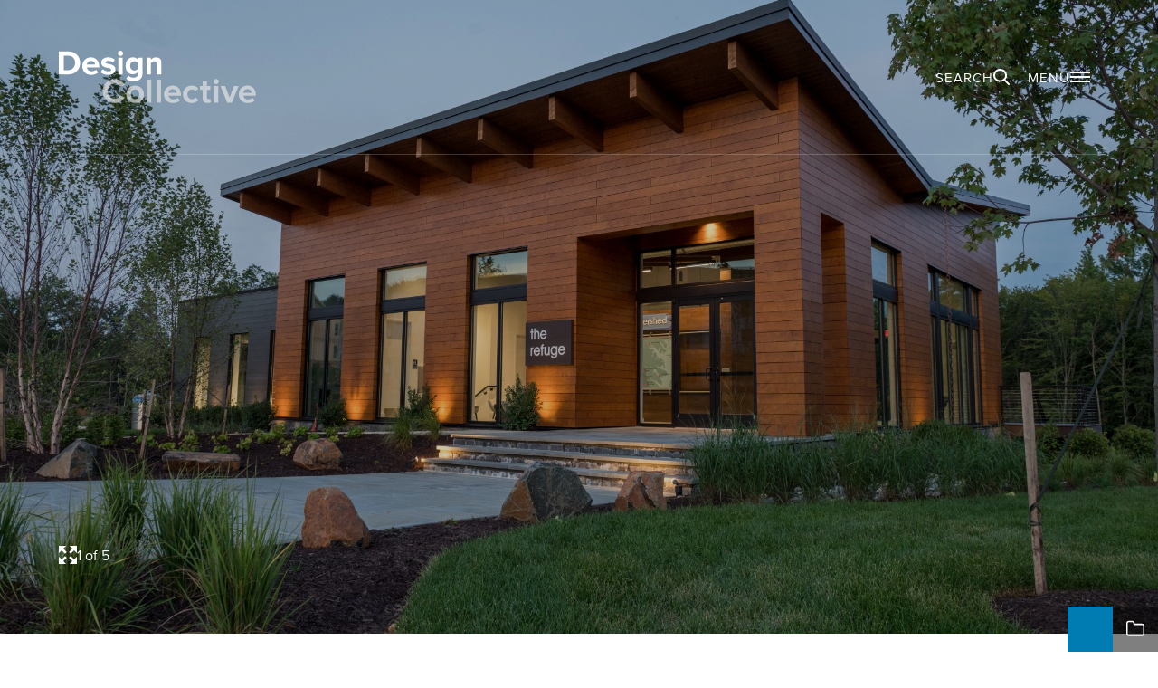

--- FILE ---
content_type: text/html;charset=UTF-8
request_url: https://www.designcollective.com/portfolio/project/watershed-community-center/
body_size: 37674
content:
<!DOCTYPE html>
<html class="no-js" lang="en">
	<head>
		<meta http-equiv="X-UA-Compatible" content="IE=edge,chrome=1" />
		<meta name="viewport" content="width=device-width, initial-scale=1">
		<meta name="apple-mobile-web-app-capable" content="yes" />

		<title>Watershed Community Center · Design Collective</title>
		<meta name="description" content="On the edge of the Federal Wildlife Refuge in Anne Arundel county, the watershed is a housing development surrounded and engaged with nature." />
		<meta property="og:title" content="Watershed Community Center" />
		<meta property="og:description" content="On the edge of the Federal Wildlife Refuge in Anne Arundel county, the watershed is a housing development surrounded and engaged with nature." />
		<meta property="og:type" content="website" />
		<meta property="og:site_name" content="Design Collective" />
		<meta property="og:image" content="https://www.designcollective.com/files/projects/gallery/mz2-9521.jpg" />
		<meta property="og:image:width" content="2000" />
		<meta property="og:image:height" content="1281" />

		<link rel="icon" href="https://www.designcollective.com/favicons/favicon.ico" type="image/x-icon" />
		<link rel="apple-touch-icon" sizes="180x180" href="https://www.designcollective.com/favicons/apple-touch-icon.png">
		<link rel="icon" type="image/png" sizes="32x32" href="https://www.designcollective.com/favicons/favicon-32x32.png">
		<link rel="icon" type="image/png" sizes="16x16" href="https://www.designcollective.com/favicons/favicon-16x16.png">
		<link rel="manifest" href="https://www.designcollective.com/favicons/site.webmanifest">
		<meta name="msapplication-TileColor" content="#007CB2">
		<meta name="theme-color" content="#007CB2">
		<link rel="shortcut icon" href="https://www.designcollective.com/favicons/favicon.ico" type="image/x-icon" />

		<link rel="stylesheet" href="https://www.designcollective.com/css/site.css?1755870867" type="text/css" media="all" />
		
		<!-- Google Tag Manager -->
		<script>(function(w,d,s,l,i){w[l]=w[l]||[];w[l].push({'gtm.start':
		new Date().getTime(),event:'gtm.js'});var f=d.getElementsByTagName(s)[0],
		j=d.createElement(s),dl=l!='dataLayer'?'&l='+l:'';j.async=true;j.src=
		'https://www.googletagmanager.com/gtm.js?id='+i+dl;f.parentNode.insertBefore(j,f);
		})(window,document,'script','dataLayer','GTM-5LNLLZL');</script>
		<!-- End Google Tag Manager -->
	</head>
	<body class="preload fs-grid project body_layout_project">
		<!-- Google Tag Manager (noscript) -->
		<noscript><iframe src="https://www.googletagmanager.com/ns.html?id=GTM-5LNLLZL"
		height="0" width="0" style="display:none;visibility:hidden"></iframe></noscript>
		<!-- End Google Tag Manager (noscript) -->
		
		<div class="page_wrapper">
			<header class="js-header header has_image" id="header">
				<a class="skip_link skip_main" id="skip_link" href="#page_title">Skip to main content</a>

				<div class="header_primary">
					<div class="fs-row">
						<div class="fs-cell">
							<div class="header_primary_inner">
								<div class="header_logo">
									<div class="logo logo_header logo_icon">
	<a class="logo_link" href="https://www.designcollective.com/">
		<span class="logo_link_label">Design Collective</span>
				<span class="logo_link_icon"><svg class="icon icon_logo"><use xlink:href="https://www.designcollective.com/images/icons.svg#logo"></use></svg>
</span>
			</a>
	</div>									<div class="logo logo_header_white logo_icon">
	<a class="logo_link" href="https://www.designcollective.com/">
		<span class="logo_link_label">Design Collective</span>
				<span class="logo_link_icon"><svg class="icon icon_logo_white"><use xlink:href="https://www.designcollective.com/images/icons.svg#logo_white"></use></svg>
</span>
			</a>
	</div> 
								</div>
								<div class="header_controls js-header-controls">
									<a href="#search_menu" class="search_toggle js-search-toggle js-swap link_toggle" data-swap-target=".search_menu" data-swap-linked="search">
	<span class="search_toggle_inner_default search_toggle_inner link_toggle_inner_default link_toggle_inner">
		<span class="search_toggle_label_default search_toggle_label">Search</span>
				<span class="search_toggle_icon_default search_toggle_icon" aria-hidden="true">
			<span class="search_toggle_icon_inner_default search_toggle_icon_inner">
			<svg class="icon icon_search"><use xlink:href="https://www.designcollective.com/images/icons.svg#search"></use></svg></span>
		</span>
			</span>
	</a>
									<a href="#menu" class="menu_toggle js-menu-toggle js-swap link_toggle" data-swap-target=".menu" data-swap-linked="menu">
	<span class="menu_toggle_inner_default menu_toggle_inner link_toggle_inner_default link_toggle_inner">
		<span class="menu_toggle_label_default menu_toggle_label">Menu</span>
				<span class="menu_toggle_icon_default menu_toggle_icon" aria-hidden="true">
			<span class="menu_toggle_icon_inner_default menu_toggle_icon_inner">
			<svg class="icon icon_menu"><use xlink:href="https://www.designcollective.com/images/icons.svg#menu"></use></svg></span>
		</span>
			</span>
	</a>								</div>
							</div>
						</div>
					</div>
				</div>
			</header>

			<main class="page" id="page">
<div class="page_header_lightbox page_header_lightbox_has_image" id="project_detail_section" data-project-id="395">
	<div class="page_header_lightbox_inner">
		<div class="js-swap fs-swap page_intro_lightbox has_image" data-swap-target=".page_header_lightbox_block" data-swap-linked=".page_header_lightbox">
			<div class="fs-row">
				<div class="fs-cell fs-lg-10 fs-xl-9">
					<div class="page_intro_lightbox_inner">
						<button class="js-swap fs-swap page_header_lightbox_next" data-swap-target=".page_header_lightbox_block" data-swap-linked=".page_header_lightbox" aria-label="Open project lightbox" type="button">
							<svg class="icon icon_chevron_left"><use xlink:href="https://www.designcollective.com/images/icons.svg#chevron_left"></use></svg>
						</button>
						<button class="js-swap fs-swap page_intro_lightbox_hint" data-swap-target=".page_header_lightbox_block" data-swap-linked=".page_header_lightbox" aria-label="Open project lightbox" type="button">
							<span class="page_intro_lightbox_hint_icon">
								<svg class="icon icon_fullscreen"><use xlink:href="https://www.designcollective.com/images/icons.svg#fullscreen"></use></svg>
							</span>
							<span class="page_intro_lightbox_hint_label">
								1 of 5							</span>
						</button>
					</div>
				</div>
			</div>
		</div>
		<div class="page_header_lightbox_media">
			<figure class="page_header_lightbox_figure">
				<img class="page_header_image" src="https://www.designcollective.com/files/projects/gallery/mz2-9521.jpg"  alt="" />
			</figure>
		</div>
	</div>
	<div class="page_header_lightbox_block">
		<div class="fs-row">
			<div class="fs-cell">
				<div class="page_header_lightbox_block_inner">
					<div class="js-carousel fs-carousel page_header_lightbox_carousel">
												<div class="page_header_lightbox_carousel_media">
														<img class="page_header_lightbox_carousel_image" src="https://www.designcollective.com/files/projects/gallery/mz2-9521.jpg" alt="" />
													</div>
												<div class="page_header_lightbox_carousel_media">
														<img class="page_header_lightbox_carousel_image" src="https://www.designcollective.com/files/projects/gallery/mz2-9523.jpg" alt="" />
													</div>
												<div class="page_header_lightbox_carousel_media">
														<img class="page_header_lightbox_carousel_image" src="https://www.designcollective.com/files/projects/gallery/nz3-2467.jpg" alt="" />
													</div>
												<div class="page_header_lightbox_carousel_media">
														<img class="page_header_lightbox_carousel_image" src="https://www.designcollective.com/files/projects/gallery/nz3-2479.jpg" alt="" />
													</div>
												<div class="page_header_lightbox_carousel_media">
														<img class="page_header_lightbox_carousel_image" src="https://www.designcollective.com/files/projects/gallery/nz3-2595.jpg" alt="" />
													</div>
											</div>
				</div>
			</div>
		</div>
		<button class="js-swap fs-swap page_header_lightbox_close_button" data-swap-target=".page_header_lightbox_block" data-swap-linked=".page_header_lightbox" aria-label="Close project lightbox" type="button">
			<svg class="icon icon_close"><use xlink:href="https://www.designcollective.com/images/icons.svg#close"></use></svg>
		</button>
	</div>
</div>

<div class="page_content" id="page_content" tabindex="-1" aria-labelledby="page_title">
	<div class="fs-row">
		<div class="fs-cell fs-lg-8">
			<div class="portfolio_content">
				<h1 class="portfolio_content_title">
					Watershed Community Center				</h1>
								<h2 class="portfolio_content_subtitle">Elm Street Development</h2>
								<div class="portfolio_content_location">
					<span class="portfolio_content_location_label">Location</span>
					<span class="portfolio_content_location_value">Laurel, Maryland</span>
				</div>
								<p class="portfolio_content_intro">On the edge of the Federal Wildlife Refuge in Anne Arundel county, the watershed is a housing development surrounded and engaged with nature.</p>
								<div class="portfolio_content_description"><p>At its center, the community center serves as a gathering place for the residents. Designed as central gathering place in a natural landscape, the compact plan takes advantage of the topography to stack program and minimize the footprint and impact of the building in the environment. The two story community building steps with the sloping grades to take advantage of framing views of the refuge and surrounding areas. The unique roof profile harvests rain on both sides, utilizing a cistern on the east to collect and store the water, while on the west, a decorative rain chain is activated with the rain fall and leads the water flow down to a stone fall way that ties the building artfully and directly to the stormwater management.</p>
<p>&nbsp;</p>
<p>The building is organized with wellness amenities on the lower level to serve the pool, fitness rooms and workout spaces both indoors and outdoors. The front walk has been engraved with a low relief of the Patuxent watershed, emphasizing the sense of place. Graphics and displays are set on the upper level to inform the community about the site, the federal wildlife refuge and surrounding natural wonders. The balance of the first floor is a community room for informal and formal occasions overlooking the wildlife refuge.</p></div>
							</div>
		</div>
	
		<div class="fs-cell fs-lg-4">
			<div class="portfolio_aside">
				<a class="portfolio_aside_link" href="https://www.designcollective.com/portfolio/#portfolio">
					<span class="portfolio_aside_link_icon"><svg class="icon icon_chevron_left"><use xlink:href="https://www.designcollective.com/images/icons.svg#chevron_left"></use></svg>
</span>
					<span class="portfolio_aside_link_label">Back to Portfolio</span>
				</a>
								<button class="fs-swap js-swap portfolio_aside_link" data-swap-target=".page_header_lightbox_block" data-swap-linked=".page_header_lightbox" aria-label="Close project lightbox" type="button">
					<span class="portfolio_aside_link_icon"><svg class="icon icon_expand"><use xlink:href="https://www.designcollective.com/images/icons.svg#expand"></use></svg>
</span>
					<span class="portfolio_aside_link_label">View Full Gallery</span>
				</button>
				<div class="js-share-tools share_tools">
	<div class="share_tools_header">
		<h2 class="share_tools_title">Share Options</h2>
		<button class="js-share-tools-toggle share_tools_toggle" data-swap-target=".js-share-tools">
			<span class="share_tools_toggle_icon"><svg class="icon icon_share"><use xlink:href="https://www.designcollective.com/images/icons.svg#share"></use></svg>
</span>
			<span class="share_tools_toggle_label">Share This</span>
		</button>
	</div>
	<ul class="js-share-tools-list share_tools_list" aria-label="Share Options">
				<li class="js-share-tool-item share_tool_item">
							<button class="js-share-tool js-share-copy share_tool" type="button">
					<span class="share_tool_icon"><svg class="icon icon_copy"><use xlink:href="https://www.designcollective.com/images/icons.svg#copy"></use></svg>
</span>
					<span class="share_tool_label">Copy Link</span>
					<span class="share_tool_boop"></span>
				</button>
					</li>
				<li class="js-share-tool-item share_tool_item">
						<a class="js-share-tool js-share-facebook share_tool" href="#" target="_blank" rel="noopener">
				<span class="share_tool_icon"><svg class="icon icon_facebook"><use xlink:href="https://www.designcollective.com/images/icons.svg#facebook"></use></svg>
</span>
				<span class="share_tool_label">Share to Facebook</span>
			</a>
					</li>
				<li class="js-share-tool-item share_tool_item">
						<a class="js-share-tool js-share-linkedin share_tool" href="#" target="_blank" rel="noopener">
				<span class="share_tool_icon"><svg class="icon icon_linkedin"><use xlink:href="https://www.designcollective.com/images/icons.svg#linkedin"></use></svg>
</span>
				<span class="share_tool_label">Share to LinkedIn</span>
			</a>
					</li>
			</ul>
</div>			</div>
		</div>
	</div>
</div>
	
<div class="full_width_callouts">
	<div class="portfolio_details_block">
		<div class="fs-row">
			<div class="fs-cell">
				<div class="portfolio_details_inner">
					<div class="portfolio_details_section">
						<div class="portfolio_details_section_header">
							<h2 class="portfolio_details_section_title">Project Details</h2>
						</div>
						<div class="portfolio_details_section_body">
							<div class="portfolio_details_details">
																<div class="portfolio_details_detail">
									<span class="portfolio_details_detail_label">Project Cost</span>
																		<span class="portfolio_details_detail_value">$2</span>
								</div>
															</div>
						</div>
					</div>

										<div class="portfolio_details_section">
						<div class="portfolio_details_section_header">
							<h2 class="portfolio_details_section_title">Sectors</h2>
						</div>
						<div class="portfolio_details_section_body">
							<div class="portfolio_details_categories">
								<span class="portfolio_details_category_wrapper"><a class="portfolio_details_category" href="https://www.designcollective.com/portfolio/?tags=sector-4,sector-20">Clubhouses &amp; Amenity Spaces</a></span>							</div>
						</div>
					</div>
										<div class="portfolio_details_section">
						<div class="portfolio_details_section_header">
							<h2 class="portfolio_details_section_title">Project Type</h2>
						</div>
						<div class="portfolio_details_section_body">
							<div class="portfolio_details_categories">
								<span class="portfolio_details_category_wrapper"><a class="portfolio_details_category" href="https://www.designcollective.com/portfolio/?tags=type-1">New Construction</a></span>							</div>
						</div>
					</div>
										<div class="portfolio_details_section">
						<div class="portfolio_details_section_header">
							<h2 class="portfolio_details_section_title">Keywords</h2>
						</div>
						<div class="portfolio_details_section_body">
							<div class="portfolio_details_categories">
								<span class="portfolio_details_category_wrapper"><a class="portfolio_details_category" href="https://www.designcollective.com/portfolio/?tags=keyword-59">Fitness Center</a>,</span> <span class="portfolio_details_category_wrapper"><a class="portfolio_details_category" href="https://www.designcollective.com/portfolio/?tags=keyword-67">Swimming Pool</a></span>							</div>
						</div>
					</div>
									</div>
			</div>
		</div>
	</div>

	</div>

<div class="sticky_blocks blocks clear contain js-sticky-section">
	<div class="fs-row">
		<div class="sticky_grid_figures_aside fs-cell fs-lg-6">
				</div>
		
		<div class="sticky_grid_figures_content fs-cell fs-lg-6">
				</div>
	</div>
</div>
<div class="js-projects similar_projects portfolio_list_grid">
	<div class="fs-row">
		<div class="fs-cell">
			<div class="similar_projects_inner">
				<div class="similar_projects_header">
					<h2 class="similar_projects_title">Similar Projects</h2>
				</div>
				<ul class="similar_projects_items" id="item_list" aria-label="Similar Projects">
					<li class="portfolio_list_row hide  sector-20 keyword-46 keyword-59 keyword-16 keyword-67 type-1" data-area="5000" id="portfolio_row_374" data-id="374">
	<div class="portfolio_list_item_wrapper">
		<figure class="portfolio_list_item_figure">
						<img src="https://www.designcollective.com/files/projects/gallery/sqr_869-18-n3-web.jpg" loading="lazy" class="portfolio_list_item_image" />

			<button class="js-portfolio-list-item-figure-add portfolio_list_item_figure_add" type="button" data-id="374" data-link="https://www.designcollective.com/portfolio/project/tanyard-shores-community-center/" data-title="Tanyard Shores Community Center" data-location="Glen Bernie, MD" data-image="https://www.designcollective.com/files/projects/gallery/sqr_869-18-n3-web.jpg">
				<span class="portfolio_list_item_figure_add_label">Add to portfolio collection</span>
				<span class="portfolio_list_item_figure_add_icon portfolio_list_item_figure_add_icon_to_add">
					<svg class="icon icon_folder_hollow"><use xlink:href="https://www.designcollective.com/images/icons.svg#folder_hollow"></use></svg>
				</span>
				<span class="portfolio_list_item_figure_add_icon portfolio_list_item_figure_add_icon_to_remove">
					<svg class="icon icon_folder_solid"><use xlink:href="https://www.designcollective.com/images/icons.svg#folder_solid"></use></svg>
				</span>
			</button>
			<a class="portfolio_list_item_figure_link" href="https://www.designcollective.com/portfolio/project/tanyard-shores-community-center/">
				<span class="portfolio_list_item_figure_link_label">Go to portfolio detail</span>
			</a>
		</figure>
		<a class="portfolio_list_item_info" href="https://www.designcollective.com/portfolio/project/tanyard-shores-community-center/">
			<h2 class="portfolio_list_item_name">Tanyard Shores Community Center</h2>
			<div class="portfolio_list_item_title">Glen Bernie, MD</div>
		</a>
	</div>
</li><li class="portfolio_list_row hide  sector-20 keyword-46 keyword-59 keyword-67 type-1" data-area="10000" id="portfolio_row_375" data-id="375">
	<div class="portfolio_list_item_wrapper">
		<figure class="portfolio_list_item_figure">
						<img src="https://www.designcollective.com/files/projects/gallery/sqr_722-17-n5-web.jpg" loading="lazy" class="portfolio_list_item_image" />

			<button class="js-portfolio-list-item-figure-add portfolio_list_item_figure_add" type="button" data-id="375" data-link="https://www.designcollective.com/portfolio/project/greenleigh-community-center/" data-title="Greenleigh Community Center" data-location="White Marsh, MD" data-image="https://www.designcollective.com/files/projects/gallery/sqr_722-17-n5-web.jpg">
				<span class="portfolio_list_item_figure_add_label">Add to portfolio collection</span>
				<span class="portfolio_list_item_figure_add_icon portfolio_list_item_figure_add_icon_to_add">
					<svg class="icon icon_folder_hollow"><use xlink:href="https://www.designcollective.com/images/icons.svg#folder_hollow"></use></svg>
				</span>
				<span class="portfolio_list_item_figure_add_icon portfolio_list_item_figure_add_icon_to_remove">
					<svg class="icon icon_folder_solid"><use xlink:href="https://www.designcollective.com/images/icons.svg#folder_solid"></use></svg>
				</span>
			</button>
			<a class="portfolio_list_item_figure_link" href="https://www.designcollective.com/portfolio/project/greenleigh-community-center/">
				<span class="portfolio_list_item_figure_link_label">Go to portfolio detail</span>
			</a>
		</figure>
		<a class="portfolio_list_item_info" href="https://www.designcollective.com/portfolio/project/greenleigh-community-center/">
			<h2 class="portfolio_list_item_name">Greenleigh Community Center</h2>
			<div class="portfolio_list_item_title">White Marsh, MD</div>
		</a>
	</div>
</li><li class="portfolio_list_row hide  sector-20 sector-33 sector-17 sector-4 discipline-1 discipline-3 discipline-4 keyword-46 keyword-71 keyword-72 keyword-58 keyword-59 keyword-19 keyword-82 keyword-41 keyword-2 keyword-61 keyword-9 keyword-17 keyword-69 keyword-92 keyword-16 keyword-64 keyword-45 keyword-63 keyword-26 keyword-67 keyword-6 type-9 type-1" data-cost="59812878" data-acreage="500" data-area="695407" data-units="375" id="portfolio_row_149" data-id="149">
	<div class="portfolio_list_item_wrapper">
		<figure class="portfolio_list_item_figure">
						<img src="https://www.designcollective.com/files/projects/gallery/sqr_metro-5-2.jpg" loading="lazy" class="portfolio_list_item_image" />

			<button class="js-portfolio-list-item-figure-add portfolio_list_item_figure_add" type="button" data-id="149" data-link="https://www.designcollective.com/portfolio/project/kettler-howard-hughes-the-metropolitan/" data-title="Kettler / Howard Hughes - The Metropolitan" data-location="Columbia, Maryland" data-image="https://www.designcollective.com/files/projects/gallery/sqr_metro-5-2.jpg">
				<span class="portfolio_list_item_figure_add_label">Add to portfolio collection</span>
				<span class="portfolio_list_item_figure_add_icon portfolio_list_item_figure_add_icon_to_add">
					<svg class="icon icon_folder_hollow"><use xlink:href="https://www.designcollective.com/images/icons.svg#folder_hollow"></use></svg>
				</span>
				<span class="portfolio_list_item_figure_add_icon portfolio_list_item_figure_add_icon_to_remove">
					<svg class="icon icon_folder_solid"><use xlink:href="https://www.designcollective.com/images/icons.svg#folder_solid"></use></svg>
				</span>
			</button>
			<a class="portfolio_list_item_figure_link" href="https://www.designcollective.com/portfolio/project/kettler-howard-hughes-the-metropolitan/">
				<span class="portfolio_list_item_figure_link_label">Go to portfolio detail</span>
			</a>
		</figure>
		<a class="portfolio_list_item_info" href="https://www.designcollective.com/portfolio/project/kettler-howard-hughes-the-metropolitan/">
			<h2 class="portfolio_list_item_name">Kettler / Howard Hughes - The Metropolitan</h2>
			<div class="portfolio_list_item_title">Columbia, Maryland</div>
		</a>
	</div>
</li>				</ul>
			</div>
		</div>
	</div>
</div>

<script>
	var PortfolioData = {
    "projects": {
        "p-349": {
            "id": "349",
            "route": "college-park-city-hall",
            "title": "College Park City Hall",
            "location": "College Park, Maryland",
            "cost": "43718041",
            "beds": "",
            "area": "90000",
            "height": "4 Stories ",
            "acreage": "",
            "units": "",
            "image": "https://www.designcollective.com/files/projects/gallery/sqr_864-18-n68-web.jpg"
        },
        "p-307": {
            "id": "307",
            "route": "lcor-arrowwood",
            "title": "LCOR - Arrowwood",
            "location": "North Bethesda, Maryland",
            "cost": "65000000",
            "beds": "",
            "area": "429138",
            "height": "7",
            "acreage": "",
            "units": "294",
            "image": "https://www.designcollective.com/files/projects/gallery/sqr_485-15-n46-web.jpg"
        },
        "p-339": {
            "id": "339",
            "route": "stevens-institute-of-technology-student-housing-and-university-center",
            "title": "Stevens Institute of Technology - Student Housing and University Center",
            "location": "Hoboken, New Jersey",
            "cost": "",
            "beds": "992",
            "area": "386483",
            "height": "19 - 21 Story",
            "acreage": "28.4",
            "units": "",
            "image": "https://www.designcollective.com/files/projects/gallery/sqr_409-15-n98-web.jpg"
        },
        "p-352": {
            "id": "352",
            "route": "bowie-state-university-living-learning-community-entrepreneurship-center",
            "title": "Bowie State University - Living-Learning Community &amp; Entrepreneurship Center",
            "location": "Bowie, Maryland",
            "cost": "",
            "beds": "557",
            "area": "169546",
            "height": "6-Story ",
            "acreage": "",
            "units": "",
            "image": "https://www.designcollective.com/files/projects/gallery/sqr_bowie-holdsworth-n61-web-2.jpg"
        },
        "p-9": {
            "id": "9",
            "route": "rutgers-university-living-learning-community",
            "title": "Rutgers University - Living &amp; Learning Community",
            "location": "Piscataway, New Jersey",
            "cost": "169000000",
            "beds": "1496",
            "area": "648000",
            "height": "7-Story",
            "acreage": "",
            "units": "",
            "image": "https://www.designcollective.com/files/projects/gallery/sqr_333_09_n286_largeformat.jpg"
        },
        "p-13": {
            "id": "13",
            "route": "prometric-regional-office",
            "title": "Prometric Regional Office",
            "location": "White Marsh, Maryland",
            "cost": "4500000",
            "beds": "",
            "area": "56000",
            "height": "",
            "acreage": "",
            "units": "",
            "image": "https://www.designcollective.com/files/projects/gallery/sqr_prometrica.jpg"
        },
        "p-16": {
            "id": "16",
            "route": "james-madison-university-rose-library",
            "title": "James Madison University - Rose Library",
            "location": "Harrisonburg, Virginia",
            "cost": "22000000",
            "beds": "",
            "area": "108000",
            "height": "",
            "acreage": "",
            "units": "",
            "image": "https://www.designcollective.com/files/projects/gallery/sqr_277_04_jmu_library_n11.jpg"
        },
        "p-26": {
            "id": "26",
            "route": "university-of-new-haven-student-housing",
            "title": "University of New Haven - Student Housing",
            "location": "New Haven, Connecticut",
            "cost": "29500000",
            "beds": "368",
            "area": "156029",
            "height": "5 Story",
            "acreage": "",
            "units": "",
            "image": "https://www.designcollective.com/files/projects/gallery/sqr_733_12_n77-2.jpg"
        },
        "p-2": {
            "id": "2",
            "route": "baltimore-county-public-schools-west-towson-elementary-school",
            "title": "Baltimore County Public Schools - West Towson Elementary School",
            "location": "Towson, Maryland",
            "cost": "16200000",
            "beds": "",
            "area": "69300",
            "height": "",
            "acreage": "",
            "units": "",
            "image": "https://www.designcollective.com/files/projects/gallery/sqr_149_08_n317-2.jpg"
        },
        "p-169": {
            "id": "169",
            "route": "taubman-prestige-outlets",
            "title": "Taubman Prestige Outlets",
            "location": "Chesterfield, Missouri",
            "cost": "75000000",
            "beds": "",
            "area": "472000",
            "height": "",
            "acreage": "49",
            "units": "",
            "image": "https://www.designcollective.com/files/projects/gallery/sqr_01_tpo_2811.jpg"
        },
        "p-310": {
            "id": "310",
            "route": "cushman-wakefield",
            "title": "Cushman &amp; Wakefield",
            "location": "Baltimore, Maryland",
            "cost": "1500000",
            "beds": "",
            "area": "18200",
            "height": "1",
            "acreage": "",
            "units": "",
            "image": "https://www.designcollective.com/files/projects/gallery/sqr_526_16_n8.jpg"
        },
        "p-269": {
            "id": "269",
            "route": "technology-ventures-fast-forward-accelerator",
            "title": "Technology Ventures &amp; Fast Forward Accelerator",
            "location": "Baltimore, Maryland",
            "cost": "7560000",
            "beds": "",
            "area": "37000",
            "height": "2",
            "acreage": "",
            "units": "",
            "image": "https://www.designcollective.com/files/projects/gallery/sqr_455_15_n29.jpg"
        },
        "p-319": {
            "id": "319",
            "route": "fast-forward-at-r-house",
            "title": "Fast Forward at R. House",
            "location": "Baltimore, Maryland",
            "cost": "2600000",
            "beds": "",
            "area": "8000",
            "height": "",
            "acreage": "",
            "units": "",
            "image": "https://www.designcollective.com/files/projects/gallery/sqr_546_16_n14.jpg"
        },
        "p-222": {
            "id": "222",
            "route": "inmar-headquarters",
            "title": "Inmar Headquarters",
            "location": "Winston-Salem, North Carolina",
            "cost": "50000000",
            "beds": "",
            "area": "240000",
            "height": "4",
            "acreage": "",
            "units": "",
            "image": "https://www.designcollective.com/files/projects/gallery/sqr_triggsphoto41fullframe.jpg"
        },
        "p-309": {
            "id": "309",
            "route": "structural",
            "title": "Structural",
            "location": "Columbia, Maryland",
            "cost": "1625000",
            "beds": "",
            "area": "25000",
            "height": "",
            "acreage": "",
            "units": "",
            "image": "https://www.designcollective.com/files/projects/gallery/sqr_856_13_n8.jpg"
        },
        "p-317": {
            "id": "317",
            "route": "united-way-of-central-maryland",
            "title": "United Way of Central Maryland",
            "location": "Baltimore, Maryland",
            "cost": "1100000",
            "beds": "",
            "area": "26465",
            "height": "",
            "acreage": "",
            "units": "",
            "image": "https://www.designcollective.com/files/projects/gallery/sqr_540_16_n2.jpg"
        },
        "p-161": {
            "id": "161",
            "route": "catholic-relief-services-global-headquarters",
            "title": "Catholic Relief Services - Global Headquarters",
            "location": "Baltimore, MD",
            "cost": "12700000",
            "beds": "",
            "area": "165000",
            "height": "",
            "acreage": "",
            "units": "",
            "image": "https://www.designcollective.com/files/projects/gallery/sqr_791_07_n11_largeformat.jpg"
        },
        "p-109": {
            "id": "109",
            "route": "planit--headquarters",
            "title": "Planit - Headquarters",
            "location": "Baltimore, MD",
            "cost": "750000",
            "beds": "",
            "area": "12300",
            "height": "",
            "acreage": "",
            "units": "",
            "image": "https://www.designcollective.com/files/projects/gallery/sqr_349_05_planit_n28-2.jpg"
        },
        "p-19": {
            "id": "19",
            "route": "roadnet-technologies-headquarters",
            "title": "Roadnet Technologies - Headquarters",
            "location": "Towson, Maryland",
            "cost": "1400000",
            "beds": "",
            "area": "27000",
            "height": "",
            "acreage": "",
            "units": "",
            "image": "https://www.designcollective.com/files/projects/gallery/sqr_606_11_00_n8.jpg"
        },
        "p-320": {
            "id": "320",
            "route": "baltimore-development-corporation",
            "title": "Baltimore Development Corporation",
            "location": "Baltimore, Maryland",
            "cost": "1500000",
            "beds": "",
            "area": "16543",
            "height": "2 Story",
            "acreage": "",
            "units": "",
            "image": "https://www.designcollective.com/files/projects/gallery/sqr_226_14_n14.jpg"
        },
        "p-110": {
            "id": "110",
            "route": "gkv-inc--headquarters",
            "title": "GKV, Inc. - Headquarters",
            "location": "Baltimore, Maryland",
            "cost": "",
            "beds": "",
            "area": "16000 SF",
            "height": "",
            "acreage": "",
            "units": "",
            "image": "https://www.designcollective.com/files/projects/gallery/sqr_350_09_n3-3.jpg"
        },
        "p-318": {
            "id": "318",
            "route": "aol-oath",
            "title": "AOL/Oath",
            "location": "Baltimore, Maryland",
            "cost": "",
            "beds": "",
            "area": "65000",
            "height": "",
            "acreage": "",
            "units": "",
            "image": "https://www.designcollective.com/files/projects/gallery/sqr_534_16_n18-2.jpg"
        },
        "p-245": {
            "id": "245",
            "route": "lupin-pharmaceuticals-us-headquarters",
            "title": "Lupin Pharmaceuticals US Headquarters",
            "location": "Baltimore, Maryland",
            "cost": "1200000",
            "beds": "",
            "area": "25000",
            "height": "",
            "acreage": "",
            "units": "",
            "image": "https://www.designcollective.com/files/projects/gallery/sqr_759_12_n10-2.jpg"
        },
        "p-108": {
            "id": "108",
            "route": "algeco-scotsman-worldwide-corporate-center",
            "title": "Algeco Scotsman - Worldwide Corporate Center",
            "location": "Baltimore, Maryland",
            "cost": "",
            "beds": "",
            "area": "40000",
            "height": "",
            "acreage": "",
            "units": "",
            "image": "https://www.designcollective.com/files/projects/gallery/sqr_484_10_00_n2.jpg"
        },
        "p-102": {
            "id": "102",
            "route": "greenebaum-rose-associates--headquarters",
            "title": "Greenebaum &amp; Rose Associates - Headquarters",
            "location": "Pikesville, Maryland",
            "cost": "",
            "beds": "",
            "area": "5000",
            "height": "",
            "acreage": "",
            "units": "",
            "image": "https://www.designcollective.com/files/projects/gallery/sqr_341_05_n14.jpg"
        },
        "p-106": {
            "id": "106",
            "route": "wells-fargo-regional-offices",
            "title": "Wells Fargo - Regional Offices",
            "location": "Columbia, Maryland",
            "cost": "",
            "beds": "",
            "area": "85000",
            "height": "",
            "acreage": "",
            "units": "",
            "image": "https://www.designcollective.com/files/projects/gallery/sqr_02518_wells_fargo_n14-2.jpg"
        },
        "p-104": {
            "id": "104",
            "route": "emerging-technology-center-etc--executive-office-suites",
            "title": "Emerging Technology Center (ETC) - Executive Office Suites",
            "location": "Baltimore, Maryland",
            "cost": "",
            "beds": "",
            "area": "48000 SF",
            "height": "",
            "acreage": "",
            "units": "",
            "image": "https://www.designcollective.com/files/projects/gallery/sqr_513_97_n4-2.jpg"
        },
        "p-299": {
            "id": "299",
            "route": "180s--world-headquarters",
            "title": "180s - World Headquarters",
            "location": "Baltimore, Maryland",
            "cost": "1600000",
            "beds": "",
            "area": "50000",
            "height": "",
            "acreage": "",
            "units": "",
            "image": "https://www.designcollective.com/files/projects/gallery/sqr_180s-1.jpg"
        },
        "p-105": {
            "id": "105",
            "route": "liberty-property-trust-307-international-circle-renovations",
            "title": "Liberty Property Trust - 307 International Circle Renovations",
            "location": "Hunt Valley, Maryland",
            "cost": "",
            "beds": "",
            "area": "",
            "height": "",
            "acreage": "",
            "units": "",
            "image": "https://www.designcollective.com/files/projects/gallery/sqr_h_0_12_n6-2.jpg"
        },
        "p-43": {
            "id": "43",
            "route": "morgan-state-university--earl-s-richardson-library",
            "title": "Morgan State University - Earl S. Richardson Library",
            "location": "Baltimore, Maryland",
            "cost": "44000000",
            "beds": "",
            "area": "220000",
            "height": "",
            "acreage": "",
            "units": "",
            "image": "https://www.designcollective.com/files/projects/gallery/sqr_663_01_morgan_state_univ_library_n29_largeformat.jpg"
        },
        "p-158": {
            "id": "158",
            "route": "the-community-college-of-baltimore-county--dundalk-library-dining-student-center",
            "title": "The Community College of Baltimore County - Dundalk Library, Dining &amp; Student Center",
            "location": "Baltimore, Maryland",
            "cost": "6100000",
            "beds": "",
            "area": "53577",
            "height": "",
            "acreage": "",
            "units": "",
            "image": "https://www.designcollective.com/files/projects/gallery/sqr_347_09_n86.jpg"
        },
        "p-14": {
            "id": "14",
            "route": "towson-university-center-for-the-arts",
            "title": "Towson University - Center for the Arts",
            "location": "Towson, Maryland",
            "cost": "42000000",
            "beds": "",
            "area": "300850",
            "height": "4 Floors",
            "acreage": "",
            "units": "",
            "image": "https://www.designcollective.com/files/projects/gallery/sqr_367_00_tsu_center_for_the_arts_n23.jpg"
        },
        "p-168": {
            "id": "168",
            "route": "salisbury-university--holloway-hall",
            "title": "Salisbury University - Holloway Hall",
            "location": "Salisbury, Maryland",
            "cost": "2800000",
            "beds": "",
            "area": "14800",
            "height": "",
            "acreage": "",
            "units": "",
            "image": "https://www.designcollective.com/files/projects/gallery/sqr_2d0v0129.jpg"
        },
        "p-64": {
            "id": "64",
            "route": "art-academy-of-cincinnati",
            "title": "Art Academy of Cincinnati",
            "location": "Cincinnati, Ohio",
            "cost": "10000000",
            "beds": "",
            "area": "120000",
            "height": "",
            "acreage": "",
            "units": "",
            "image": "https://www.designcollective.com/files/projects/gallery/sqr_139_03_n2.jpg"
        },
        "p-44": {
            "id": "44",
            "route": "university-of-maryland-baltimore-county--the-commons",
            "title": "University of Maryland, Baltimore County - The Commons",
            "location": "Catonsville, Maryland",
            "cost": "32500000",
            "beds": "",
            "area": "148000",
            "height": "",
            "acreage": "",
            "units": "",
            "image": "https://www.designcollective.com/files/projects/gallery/sqr_823_98_n41_largeformat.jpg"
        },
        "p-48": {
            "id": "48",
            "route": "howard-community-college-student-services-center",
            "title": "Howard Community College - Student Services Center",
            "location": "Columbia, Maryland",
            "cost": "25000000",
            "beds": "",
            "area": "103000",
            "height": "4 Story",
            "acreage": "",
            "units": "",
            "image": "https://www.designcollective.com/files/projects/gallery/sqr_193_03_hcc_student_services_building_n20.jpg"
        },
        "p-165": {
            "id": "165",
            "route": "howard-community-college--horowitz-arts-center",
            "title": "Howard Community College - Horowitz Arts Center",
            "location": "Columbia, Maryland",
            "cost": "20000000",
            "beds": "",
            "area": "42400",
            "height": "2 Story",
            "acreage": "",
            "units": "",
            "image": "https://www.designcollective.com/files/projects/gallery/sqr_751_02_n84.jpg"
        },
        "p-173": {
            "id": "173",
            "route": "howard-community-college--duncan-hall",
            "title": "Howard Community College - Duncan Hall",
            "location": "Columbia, Maryland",
            "cost": "18000000",
            "beds": "",
            "area": "104000",
            "height": "3 Story",
            "acreage": "",
            "units": "",
            "image": "https://www.designcollective.com/files/projects/gallery/sqr_365_00_howard_comm_college_duncan_hall_n24_largefo.jpg"
        },
        "p-38": {
            "id": "38",
            "route": "university-of-maryland-baltimore-administration-building",
            "title": "University of Maryland, Baltimore - Administration Building",
            "location": "Baltimore, Maryland",
            "cost": "27500000",
            "beds": "",
            "area": "106000",
            "height": "6 Story",
            "acreage": "",
            "units": "",
            "image": "https://www.designcollective.com/files/projects/gallery/sqr_504_06_n37_largeformat-2.jpg"
        },
        "p-57": {
            "id": "57",
            "route": "university-of-maryland--east-campus",
            "title": "University of Maryland - East Campus",
            "location": "College Park, Maryland",
            "cost": "",
            "beds": "",
            "area": "",
            "height": "",
            "acreage": "20.8",
            "units": "",
            "image": "https://www.designcollective.com/files/projects/gallery/sqr_455_10_00_n9_psdlg.jpg"
        },
        "p-62": {
            "id": "62",
            "route": "university-of-kentucky--verge-on-newtown-pike",
            "title": "University of Kentucky - Verge on Newtown Pike",
            "location": "Lexington, Kentucky",
            "cost": "",
            "beds": "",
            "area": "",
            "height": "",
            "acreage": "",
            "units": "",
            "image": "https://www.designcollective.com/files/projects/gallery/sqr_903_10_27_n1.jpg"
        },
        "p-136": {
            "id": "136",
            "route": "coppin-state-university-campus-neighborhood-master-plan",
            "title": "Coppin State University - Campus &amp; Neighborhood Master Plan",
            "location": "Baltimore, Maryland",
            "cost": "",
            "beds": "",
            "area": "",
            "height": "",
            "acreage": "1250",
            "units": "",
            "image": "https://www.designcollective.com/files/projects/gallery/sqr_209_04_coppin_heights_neighborhood_revitalization_-2.jpg"
        },
        "p-46": {
            "id": "46",
            "route": "university-of-maryland-university-college-student-and-faculty-services-center",
            "title": "University of Maryland, University College - Student and Faculty Services Center",
            "location": "Adelphi, Maryland",
            "cost": "9900000",
            "beds": "",
            "area": "103000",
            "height": "4 Story",
            "acreage": "",
            "units": "",
            "image": "https://www.designcollective.com/files/projects/gallery/sqr_524_06_14_n67.jpg"
        },
        "p-167": {
            "id": "167",
            "route": "university-of-maryland-university-college--1601-mccormick-drive",
            "title": "University of Maryland, University College - 1601 McCormick Drive",
            "location": "Largo, Maryland",
            "cost": "5800000",
            "beds": "",
            "area": "62794",
            "height": "1 Story",
            "acreage": "",
            "units": "",
            "image": "https://www.designcollective.com/files/projects/gallery/sqr_dc-umuc-2-2.jpg"
        },
        "p-116": {
            "id": "116",
            "route": "university-of-maryland-college-park-washington-quad",
            "title": "University of Maryland, College Park - Washington Quad ",
            "location": "College Park, Maryland",
            "cost": "3100000",
            "beds": "",
            "area": "",
            "height": "",
            "acreage": "2.46",
            "units": "",
            "image": "https://www.designcollective.com/files/projects/gallery/sqr_439_06_n244.jpg"
        },
        "p-115": {
            "id": "115",
            "route": "shepherd-university--king-street-pedestrian-streetscape-improvements",
            "title": "Shepherd University - King Street Pedestrian &amp; Streetscape Improvements",
            "location": "Shepherdstown, WV",
            "cost": "1600000",
            "beds": "",
            "area": "",
            "height": "",
            "acreage": "3.5",
            "units": "",
            "image": "https://www.designcollective.com/files/projects/gallery/sqr_304_05_n1-2.jpg"
        },
        "p-42": {
            "id": "42",
            "route": "university-of-maryland-college-park--comcast-arena",
            "title": "University of Maryland, College Park - Comcast Arena",
            "location": "College Park, Maryland",
            "cost": "126000000",
            "beds": "",
            "area": "",
            "height": "",
            "acreage": "",
            "units": "",
            "image": "https://www.designcollective.com/files/projects/gallery/sqr_830_98_00_umcp_comcast_arena_edit-2.jpg"
        },
        "p-175": {
            "id": "175",
            "route": "university-of-maryland-college-park--comcast-center-parking-garage",
            "title": "University of Maryland, College Park - Comcast Center Parking Garage",
            "location": "College, Park, MD",
            "cost": "16000000",
            "beds": "",
            "area": "2000 cars",
            "height": "",
            "acreage": "",
            "units": "",
            "image": "https://www.designcollective.com/files/projects/gallery/sqr_180_99_umcp_comcast_arena_garage_college_park_mary.jpg"
        },
        "p-176": {
            "id": "176",
            "route": "johns-hopkins-university-caroline-street-parking-garage",
            "title": "Johns Hopkins University - Caroline Street Parking Garage",
            "location": "Baltimore, Maryland",
            "cost": "16000000",
            "beds": "",
            "area": "1600 cars",
            "height": "",
            "acreage": "550000",
            "units": "",
            "image": "https://www.designcollective.com/files/projects/gallery/sqr_151_99_jhh_caroline_street_garage_baltimore_maryla.jpg"
        },
        "p-179": {
            "id": "179",
            "route": "coppin-state-university-parking-garage",
            "title": "Coppin State University - Parking Garage",
            "location": "Baltimore, Maryland",
            "cost": "13300000",
            "beds": "",
            "area": "",
            "height": "",
            "acreage": "",
            "units": "",
            "image": "https://www.designcollective.com/files/projects/gallery/sqr_337_09_n4.jpg"
        },
        "p-132": {
            "id": "132",
            "route": "university-of-maryland-baltimore-health-sciences-facility-iii",
            "title": "University of Maryland, Baltimore - Health Sciences Facility III",
            "location": "Baltimore, Maryland",
            "cost": "220000000",
            "beds": "",
            "area": "419500",
            "height": "10 Story",
            "acreage": "",
            "units": "",
            "image": "https://www.designcollective.com/files/projects/gallery/sqr_2018ak17_103.jpg"
        },
        "p-415": {
            "id": "415",
            "route": "johns-hopkins-university-henrietta-lacks-building",
            "title": "Johns Hopkins University, Henrietta Lacks Building",
            "location": "Baltimore, MD",
            "cost": "",
            "beds": "",
            "area": "",
            "height": "",
            "acreage": "",
            "units": "",
            "image": "https://www.designcollective.com/files/projects/gallery/sqr_23-p-0131-rendering-web.jpg"
        },
        "p-421": {
            "id": "421",
            "route": "agricultural-research-education-center",
            "title": "Agricultural Research &amp; Education Center",
            "location": "Princess Anne, MD",
            "cost": "23000000",
            "beds": "",
            "area": "25231",
            "height": "",
            "acreage": "",
            "units": "",
            "image": "https://www.designcollective.com/files/projects/gallery/sqr_250825-umes-rendering-01-post.jpg"
        },
        "p-131": {
            "id": "131",
            "route": "university-of-maryland-baltimore-health-sciences-facility-ii",
            "title": "University of Maryland, Baltimore - Health Sciences Facility II",
            "location": "Baltimore, Maryland",
            "cost": "67000000",
            "beds": "",
            "area": "191319",
            "height": "",
            "acreage": "",
            "units": "",
            "image": "https://www.designcollective.com/files/projects/gallery/sqr_166_99_health_sciences_facility_umb_n108_adobe-2.jpg"
        },
        "p-47": {
            "id": "47",
            "route": "winston-salem-state-university-science-building",
            "title": "Winston-Salem State University - Science Building",
            "location": "Winston-Salem, North Carolina",
            "cost": "42500000",
            "beds": "",
            "area": "102095",
            "height": "5 Story",
            "acreage": "",
            "units": "",
            "image": "https://www.designcollective.com/files/projects/gallery/sqr_wssu-exterior-117-08-n70-web.jpg"
        },
        "p-3": {
            "id": "3",
            "route": "coppin-state-university-health-human-services-building",
            "title": "Coppin State University - Health &amp; Human Services Building",
            "location": "Baltimore, Maryland",
            "cost": "52000000",
            "beds": "",
            "area": "160000",
            "height": "",
            "acreage": "",
            "units": "",
            "image": "https://www.designcollective.com/files/projects/gallery/sqr_148_03_coppin_n113.jpg"
        },
        "p-135": {
            "id": "135",
            "route": "university-of-delaware-life-science-research-facility",
            "title": "University of Delaware - Life Science Research Facility",
            "location": "Newark, DE",
            "cost": "13000000",
            "beds": "",
            "area": "15000",
            "height": "",
            "acreage": "",
            "units": "",
            "image": "https://www.designcollective.com/files/projects/gallery/sqr_296_04_n2_largeformat-3.jpg"
        },
        "p-159": {
            "id": "159",
            "route": "university-of-maryland-baltimore--bressler-research-building-renovations",
            "title": "University of Maryland, Baltimore - Bressler Research Building Renovations",
            "location": "Baltimore, Maryland",
            "cost": "19000000",
            "beds": "",
            "area": "16000",
            "height": "",
            "acreage": "",
            "units": "",
            "image": "https://www.designcollective.com/files/projects/gallery/sqr_764_98_n3_largeformat.jpg"
        },
        "p-160": {
            "id": "160",
            "route": "university-of-maryland-baltimore-howard-hall-renovations",
            "title": "University of Maryland, Baltimore - Howard Hall Renovations",
            "location": "Baltimore, Maryland",
            "cost": "23400000",
            "beds": "",
            "area": "67200",
            "height": "",
            "acreage": "",
            "units": "",
            "image": "https://www.designcollective.com/files/projects/gallery/sqr_449_97_university_of_maryland_at_baltimore_howard_-2.jpg"
        },
        "p-133": {
            "id": "133",
            "route": "university-of-maryland-college-park-chemistry-building-addition-renovation",
            "title": "University of Maryland, College Park - Chemistry Building Addition &amp; Renovation",
            "location": "College Park, Maryland",
            "cost": "20000000",
            "beds": "",
            "area": "67000",
            "height": "4 Story",
            "acreage": "",
            "units": "",
            "image": "https://www.designcollective.com/files/projects/gallery/sqr_umcp-chem-horseshoe2_edit.jpg"
        },
        "p-157": {
            "id": "157",
            "route": "university-of-maryland-biotechnology-institute-carb-i",
            "title": "University of Maryland Biotechnology Institute - CARB I",
            "location": "Rockville, Maryland",
            "cost": "10000000",
            "beds": "",
            "area": "49211",
            "height": "",
            "acreage": "",
            "units": "",
            "image": "https://www.designcollective.com/files/projects/gallery/sqr_178_95_university_of_maryland_biotechnology_instit.jpg"
        },
        "p-134": {
            "id": "134",
            "route": "shepherd-university-academic-building-school-of-nursing",
            "title": "Shepherd University - Academic Building &amp; School of Nursing",
            "location": "Shepherdstown, West Virginia",
            "cost": "10000000",
            "beds": "",
            "area": "35000",
            "height": "",
            "acreage": "",
            "units": "",
            "image": "https://www.designcollective.com/files/projects/gallery/sqr_304_05_shepherd_university_n44_largeformat.jpg"
        },
        "p-145": {
            "id": "145",
            "route": "university-of-maryland-baltimore-county--physics-astronomy-building",
            "title": "University of Maryland, Baltimore County - Physics &amp; Astronomy Building",
            "location": "Catonsville, Maryland",
            "cost": "18300000",
            "beds": "",
            "area": "78164",
            "height": "",
            "acreage": "",
            "units": "",
            "image": "https://www.designcollective.com/files/projects/gallery/sqr_151_95_science_building_1_physics_n2_largeformat.jpg"
        },
        "p-111": {
            "id": "111",
            "route": "university-of-maryland-medical-system--administrative-offices",
            "title": "University of Maryland Medical System - Administrative Offices",
            "location": "Baltimore, Maryland",
            "cost": "1000000",
            "beds": "",
            "area": "20000",
            "height": "2 Story",
            "acreage": "",
            "units": "",
            "image": "https://www.designcollective.com/files/projects/gallery/sqr_139_96_n4.jpg"
        },
        "p-146": {
            "id": "146",
            "route": "college-of-william-mary--small-hall-addition-nmr-facility",
            "title": "College of William &amp; Mary - Small Hall Addition &amp; NMR Facility",
            "location": "Williamsburg, Virginia",
            "cost": "1800000",
            "beds": "",
            "area": "4500",
            "height": "",
            "acreage": "",
            "units": "",
            "image": "https://www.designcollective.com/files/projects/gallery/sqr_147_03_00_high_field_nmr_magnet_facility_william_m-2.jpg"
        },
        "p-41": {
            "id": "41",
            "route": "university-of-maryland-baltimore--health-sciences-and-human-services-library",
            "title": "University of Maryland, Baltimore - Health Sciences and Human Services Library",
            "location": "Baltimore, Maryland",
            "cost": "32000000",
            "beds": "",
            "area": "190000",
            "height": "",
            "acreage": "",
            "units": "",
            "image": "https://www.designcollective.com/files/projects/gallery/sqr_122_03_university_of_maryland_human_service_librar.jpg"
        },
        "p-304": {
            "id": "304",
            "route": "johns-hopkins-bayview-medical-center-301-building-at-bayview",
            "title": "Johns Hopkins Bayview Medical Center - 301 Building at Bayview",
            "location": "Baltimore, Maryland",
            "cost": "2000000",
            "beds": "",
            "area": "65000",
            "height": "",
            "acreage": "",
            "units": "",
            "image": "https://www.designcollective.com/files/projects/gallery/sqr_310_09_n3_adobe.jpg"
        },
        "p-137": {
            "id": "137",
            "route": "howard-county-general-hospital-ambulatory-surgery-center",
            "title": "Howard County General Hospital - Ambulatory Surgery Center",
            "location": "Columbia, MD",
            "cost": "8600000",
            "beds": "",
            "area": "100000",
            "height": "6",
            "acreage": "",
            "units": "",
            "image": "https://www.designcollective.com/files/projects/gallery/sqr_166_93_n2_largeformat.jpg"
        },
        "p-266": {
            "id": "266",
            "route": "baltimore-city-public-schools-arlington-elementary-renovations-additions",
            "title": "Baltimore City Public Schools Arlington Elementary Renovations/Additions",
            "location": "Baltimore, Maryland",
            "cost": "37262000",
            "beds": "",
            "area": "102000",
            "height": "",
            "acreage": "",
            "units": "",
            "image": "https://www.designcollective.com/files/projects/gallery/sqr_arlington-baltimore-holdsworth-442-15-n21-web.jpg"
        },
        "p-267": {
            "id": "267",
            "route": "baltimore-city-public-schools-pimlico-elementary-middle-renovations-additions",
            "title": "Baltimore City Public Schools - Pimlico Elementary/Middle Renovations/Additions",
            "location": "Baltimore, Maryland",
            "cost": "39971051",
            "beds": "",
            "area": "118000",
            "height": "",
            "acreage": "",
            "units": "",
            "image": "https://www.designcollective.com/files/projects/gallery/sqr_443_15_n111_adobe-2.jpg"
        },
        "p-282": {
            "id": "282",
            "route": "baltimore-city-public-schools--james-mosher-elementary-school-stem-labs-feasibility-study",
            "title": "Baltimore City Public Schools - James Mosher Elementary School STEM Labs Feasibility Study",
            "location": "Baltimore, Maryland",
            "cost": "",
            "beds": "",
            "area": "1435",
            "height": "",
            "acreage": "",
            "units": "",
            "image": "https://www.designcollective.com/files/projects/gallery/sqr_classroom-axon-darker.jpg"
        },
        "p-125": {
            "id": "125",
            "route": "baltimore-city-public-schools-francis-scott-key-elementary-middle-school",
            "title": "Baltimore City Public Schools - Francis Scott Key Elementary/Middle School",
            "location": "Baltimore City, MD",
            "cost": "1900000",
            "beds": "",
            "area": "25000",
            "height": "",
            "acreage": "",
            "units": "",
            "image": "https://www.designcollective.com/files/projects/gallery/sqr_734_12_n5.jpg"
        },
        "p-315": {
            "id": "315",
            "route": "baltimore-city-public-schools-calvin-m-rodwell-elementary-middle-school-replacement",
            "title": "Baltimore City Public Schools - Calvin M. Rodwell Elementary/Middle School Replacement",
            "location": "Baltimore, Maryland",
            "cost": "31908590",
            "beds": "",
            "area": "111694",
            "height": "",
            "acreage": "3.2",
            "units": "",
            "image": "https://www.designcollective.com/files/projects/gallery/sqr_calvin-elem-mid-karl-connolly-002.jpg"
        },
        "p-279": {
            "id": "279",
            "route": "baltimore-county-public-schools-dulaney-high-school-renovation",
            "title": "Baltimore County Public Schools - Dulaney High School Renovation",
            "location": "Baltimore, Maryland",
            "cost": "36000000",
            "beds": "",
            "area": "250000",
            "height": "",
            "acreage": "",
            "units": "",
            "image": "https://www.designcollective.com/files/projects/gallery/sqr_dulaney-watercolor_5-9-2016rev.jpg"
        },
        "p-124": {
            "id": "124",
            "route": "maryvale-preparatory-school-erinn-mccarthy-humanities-hall",
            "title": "Maryvale Preparatory School - Erinn McCarthy Humanities Hall",
            "location": "Brooklandville, Maryland",
            "cost": "10955404",
            "beds": "",
            "area": "30000",
            "height": "",
            "acreage": "",
            "units": "",
            "image": "https://www.designcollective.com/files/projects/gallery/sqr_482_06_00_n72.jpg"
        },
        "p-153": {
            "id": "153",
            "route": "the-mcdonogh-school--the-allan-building-renovation",
            "title": "The McDonogh School - The Allan Building Renovation",
            "location": "Owings Mills, Maryland",
            "cost": "12000000",
            "beds": "",
            "area": "80000",
            "height": "",
            "acreage": "",
            "units": "",
            "image": "https://www.designcollective.com/files/projects/gallery/sqr_dusk-mcdonogh.jpg"
        },
        "p-152": {
            "id": "152",
            "route": "the-mcdonogh-school-the-burck-center-renovation-addition",
            "title": "The McDonogh School - The Burck Center Renovation &amp; Addition",
            "location": "Owings Mills, Maryland",
            "cost": "2500000",
            "beds": "",
            "area": "6600",
            "height": "",
            "acreage": "",
            "units": "",
            "image": "https://www.designcollective.com/files/projects/gallery/sqr_mcdonogh-approach-final-no-logo.jpg"
        },
        "p-151": {
            "id": "151",
            "route": "the-mcdonogh-school-the-lyle-building-renovation-addition",
            "title": "The McDonogh School - The Lyle Building Renovation &amp; Addition",
            "location": "Owings Mills, Maryland",
            "cost": "2000000",
            "beds": "",
            "area": "1500",
            "height": "",
            "acreage": "",
            "units": "",
            "image": "https://www.designcollective.com/files/projects/gallery/sqr_delux-with-stone-trim.jpg"
        },
        "p-155": {
            "id": "155",
            "route": "baltimore-city-public-schools--lyndhurst-elementary-middle-feasibility-study",
            "title": "Baltimore City Public Schools - Lyndhurst Elementary &amp; Middle Feasibility Study",
            "location": "Baltimore, Maryland",
            "cost": "",
            "beds": "",
            "area": "160000",
            "height": "",
            "acreage": "",
            "units": "",
            "image": "https://www.designcollective.com/files/projects/gallery/sqr_870_13_medium.jpg"
        },
        "p-312": {
            "id": "312",
            "route": "baltimore-county-public-schools-colgate-elementary-school-replacement",
            "title": "Baltimore County Public Schools - Colgate Elementary School Replacement",
            "location": "Dundalk, Maryland",
            "cost": "33753280",
            "beds": "",
            "area": "88000",
            "height": "3 Story",
            "acreage": "",
            "units": "",
            "image": "https://www.designcollective.com/files/projects/gallery/sqr_740-17-n19-web.jpg"
        },
        "p-277": {
            "id": "277",
            "route": "baltimore-city-public-schools--john-ruhrah-elementary-middle-school-feasibility-study",
            "title": "Baltimore City Public Schools - John Ruhrah Elementary/Middle School Feasibility Study",
            "location": "Baltimore, Maryland",
            "cost": "",
            "beds": "",
            "area": "135000",
            "height": "",
            "acreage": "",
            "units": "",
            "image": "https://www.designcollective.com/files/projects/gallery/sqr_439_15_medium.jpg"
        },
        "p-278": {
            "id": "278",
            "route": "baltimore-city-public-schools--calvin-m-rodwell-elementary-school-feasibility-study",
            "title": "Baltimore City Public Schools - Calvin M. Rodwell Elementary School Feasibility Study",
            "location": "Baltimore, Maryland",
            "cost": "",
            "beds": "",
            "area": "105000",
            "height": "",
            "acreage": "",
            "units": "",
            "image": "https://www.designcollective.com/files/projects/gallery/sqr_438_15_medium.jpg"
        },
        "p-281": {
            "id": "281",
            "route": "baltimore-county-public-schools--cromwell-valley-elementary-school",
            "title": "Baltimore County Public Schools - Cromwell Valley Elementary School",
            "location": "Baltimore, Maryland",
            "cost": "19100000",
            "beds": "",
            "area": "90780",
            "height": "",
            "acreage": "",
            "units": "",
            "image": "https://www.designcollective.com/files/projects/gallery/sqr_203_14_n2_medium.jpg"
        },
        "p-154": {
            "id": "154",
            "route": "baltimore-county-public-schools--holabird-elementary-middle-stem-academy",
            "title": "Baltimore County Public Schools - Holabird Elementary &amp; Middle STEM Academy ",
            "location": "Baltimore, Maryland",
            "cost": "2700000",
            "beds": "",
            "area": "179306",
            "height": "",
            "acreage": "",
            "units": "",
            "image": "https://www.designcollective.com/files/projects/gallery/sqr_762-12-01_holabird-c001-17x11.jpg"
        },
        "p-156": {
            "id": "156",
            "route": "baltimore-county-public-schools--towson-area-site-assessment-studies",
            "title": "Baltimore County Public Schools - Towson Area Site Assessment Studies",
            "location": "Towson, Maryland",
            "cost": "",
            "beds": "",
            "area": "",
            "height": "",
            "acreage": "",
            "units": "",
            "image": "https://www.designcollective.com/files/projects/gallery/sqr_149_08_n123_adobe.jpg"
        },
        "p-280": {
            "id": "280",
            "route": "baltimore-county-public-schools--victory-villa-elementary-school-feasibility-study",
            "title": "Baltimore County Public Schools - Victory Villa Elementary School Feasibility Study",
            "location": "Baltimore, Maryland",
            "cost": "",
            "beds": "",
            "area": "",
            "height": "",
            "acreage": "",
            "units": "",
            "image": "https://www.designcollective.com/files/projects/gallery/sqr_293_14_medium.jpg"
        },
        "p-291": {
            "id": "291",
            "route": "university-of-south-florida-the-village",
            "title": "University of South Florida - The Village",
            "location": "Tampa, Florida",
            "cost": "120700000",
            "beds": "2171",
            "area": "579000",
            "height": "",
            "acreage": "",
            "units": "",
            "image": "https://www.designcollective.com/files/projects/gallery/sqr_318-14-n56-web-2.jpg"
        },
        "p-301": {
            "id": "301",
            "route": "marquette-university-the-commons-and-new-student-housing",
            "title": "Marquette University - The Commons and New Student Housing",
            "location": "Milwaukee, Wisconsin",
            "cost": "93600000",
            "beds": "890",
            "area": "292335",
            "height": "12 Story",
            "acreage": "",
            "units": "484",
            "image": "https://www.designcollective.com/files/projects/gallery/sqr_556-16-n26-adobe.jpg"
        },
        "p-390": {
            "id": "390",
            "route": "mines-park-redevelopment-at-the-colorado-school-of-mines",
            "title": "Mines Park Redevelopment at the Colorado School of Mines",
            "location": "Golden, Colorado",
            "cost": "",
            "beds": "1000",
            "area": "369000",
            "height": "",
            "acreage": "",
            "units": "",
            "image": "https://www.designcollective.com/files/projects/gallery/sqr_image-4-8.jpg"
        },
        "p-18": {
            "id": "18",
            "route": "bowling-green-state-university-centennial-hall-falcon-heights",
            "title": "Bowling Green State University - Centennial Hall &amp; Falcon Heights",
            "location": "Bowling Green, Ohio",
            "cost": "52000000",
            "beds": "1320",
            "area": "300805",
            "height": "4 to 5-Story",
            "acreage": "",
            "units": "",
            "image": "https://www.designcollective.com/files/projects/gallery/sqr_362_09_n59.jpg"
        },
        "p-123": {
            "id": "123",
            "route": "montclair-state-university-hillside-village",
            "title": "Montclair State University - Hillside Village",
            "location": "Montclair, New Jersey",
            "cost": "150000000",
            "beds": "1978",
            "area": "567000",
            "height": "6-Story",
            "acreage": "",
            "units": "",
            "image": "https://www.designcollective.com/files/projects/gallery/sqr_352_09_n42-10.jpg"
        },
        "p-27": {
            "id": "27",
            "route": "north-carolina-state-university-valentine-commons",
            "title": "North Carolina State University - Valentine Commons",
            "location": "Raleigh, North Carolina",
            "cost": "48500000",
            "beds": "928",
            "area": "378992",
            "height": "12 Story",
            "acreage": "",
            "units": "277",
            "image": "https://www.designcollective.com/files/projects/gallery/sqr_761_09_n56.jpg"
        },
        "p-20": {
            "id": "20",
            "route": "johns-hopkins-university-charles-commons",
            "title": "Johns Hopkins University - Charles Commons",
            "location": "Baltimore, Maryland",
            "cost": "81100000",
            "beds": "618",
            "area": "314000",
            "height": "12 Story",
            "acreage": "",
            "units": "",
            "image": "https://www.designcollective.com/files/projects/gallery/sqr_111_03_n43_largeformat.jpg"
        },
        "p-397": {
            "id": "397",
            "route": "lynn-university-capstone-apartments",
            "title": "Lynn University - Capstone Apartments",
            "location": "Boca Raton, FL",
            "cost": "40000000",
            "beds": "342",
            "area": "",
            "height": "",
            "acreage": "112369",
            "units": "",
            "image": "https://www.designcollective.com/files/projects/gallery/sqr_lynn-university-exterior-3.jpg"
        },
        "p-28": {
            "id": "28",
            "route": "university-of-florida-the-continuum",
            "title": "University of Florida - The Continuum",
            "location": "Gainesville, Florida",
            "cost": "40000000",
            "beds": "571",
            "area": "303000",
            "height": "4 to 5 Story",
            "acreage": "",
            "units": "437",
            "image": "https://www.designcollective.com/files/projects/gallery/sqr_768_07_n99.jpg"
        },
        "p-121": {
            "id": "121",
            "route": "towson-university--west-village",
            "title": "Towson University -  West Village",
            "location": "Towson, Maryland",
            "cost": "42220000",
            "beds": "1314",
            "area": "318183",
            "height": "4-5",
            "acreage": "",
            "units": "",
            "image": "https://www.designcollective.com/files/projects/gallery/sqr_458_06_towson_university_student_housing_n52.jpg"
        },
        "p-296": {
            "id": "296",
            "route": "university-of-the-sciences-mixed-use-residence-hall",
            "title": "University of the Sciences - Mixed-Use Residence Hall",
            "location": "Philadelphia, Pennsylvania",
            "cost": "43500000",
            "beds": "426",
            "area": "128519",
            "height": "6 Story",
            "acreage": "",
            "units": "218",
            "image": "https://www.designcollective.com/files/projects/gallery/sqr_usciences-philadelphia-holdsworth-009.jpg"
        },
        "p-414": {
            "id": "414",
            "route": "university-of-idaho-student-housing",
            "title": "University of Idaho Student Housing ",
            "location": "Moscow, Idaho",
            "cost": "",
            "beds": "",
            "area": "",
            "height": "",
            "acreage": "",
            "units": "",
            "image": "https://www.designcollective.com/files/projects/gallery/sqr_23-p-0115-n47-web.jpg"
        },
        "p-24": {
            "id": "24",
            "route": "winthrop-university--the-courtyard-at-winthrop",
            "title": "Winthrop University - The Courtyard at Winthrop",
            "location": "Rock Hill, South Carolina",
            "cost": "11670000",
            "beds": "406",
            "area": "129760",
            "height": "4 Story",
            "acreage": "",
            "units": "",
            "image": "https://www.designcollective.com/files/projects/gallery/sqr_634_01_winthrop_university_student_housing_n2_larg.jpg"
        },
        "p-139": {
            "id": "139",
            "route": "university-of-maryland-college-park--south-campus-commons",
            "title": "University of Maryland, College Park - South Campus Commons",
            "location": "College Park, MD",
            "cost": "102500000",
            "beds": "2196",
            "area": "804600",
            "height": "4-9 Story",
            "acreage": "",
            "units": "",
            "image": "https://www.designcollective.com/files/projects/gallery/sqr_199_99_n16.jpg"
        },
        "p-25": {
            "id": "25",
            "route": "city-university-of-new-york-queens-campus-the-summit",
            "title": "City University of New York, Queens Campus - The Summit",
            "location": "Queens, New York",
            "cost": "45500000",
            "beds": "506",
            "area": "156000",
            "height": "5 Story",
            "acreage": "",
            "units": "",
            "image": "https://www.designcollective.com/files/projects/gallery/sqr_725_07_00_n22.jpg"
        },
        "p-35": {
            "id": "35",
            "route": "city-college-of-new-york-the-towers",
            "title": "City College of New York - The Towers",
            "location": "New York, New York",
            "cost": "43000000",
            "beds": "600",
            "area": "185000",
            "height": "11 Story",
            "acreage": "",
            "units": "158",
            "image": "https://www.designcollective.com/files/projects/gallery/sqr_173_08_n77_largeformat.jpg"
        },
        "p-49": {
            "id": "49",
            "route": "marshall-university--first-year-residence-halls",
            "title": "Marshall University - First Year Residence Halls",
            "location": "Huntington, West Virginia",
            "cost": "",
            "beds": "784",
            "area": "120000",
            "height": "",
            "acreage": "",
            "units": "",
            "image": "https://www.designcollective.com/files/projects/gallery/sqr_456_06_marshall_university_student_housing_n37.jpg"
        },
        "p-273": {
            "id": "273",
            "route": "residence-tower-renovation",
            "title": "Residence Tower Renovation",
            "location": "Towson, Maryland",
            "cost": "24000000",
            "beds": "444",
            "area": "103573",
            "height": "13 Story",
            "acreage": "",
            "units": "",
            "image": "https://www.designcollective.com/files/projects/gallery/sqr_422_15_n27_adoberev.jpg"
        },
        "p-50": {
            "id": "50",
            "route": "south-carolina-state-university--living-learning-center",
            "title": "South Carolina State University - Living Learning Center",
            "location": "Orangeburg, SC",
            "cost": "",
            "beds": "",
            "area": "",
            "height": "",
            "acreage": "",
            "units": "",
            "image": "https://www.designcollective.com/files/projects/gallery/sqr_733_02_south_carolina_state_university_student_hou.jpg"
        },
        "p-306": {
            "id": "306",
            "route": "university-of-maryland-college-park--cambridge-hall-renovation",
            "title": "University of Maryland College Park - Cambridge Hall Renovation",
            "location": "College Park, Maryland",
            "cost": "11732573",
            "beds": "202",
            "area": "56491",
            "height": "4 Story",
            "acreage": "",
            "units": "",
            "image": "https://www.designcollective.com/files/projects/gallery/sqr_717_12_09_n2_adobe.jpg"
        },
        "p-274": {
            "id": "274",
            "route": "denton-hall-renovation",
            "title": "Denton Hall Renovation",
            "location": "College Park, Maryland",
            "cost": "9670000",
            "beds": "521",
            "area": "115108",
            "height": "9 Story",
            "acreage": "",
            "units": "",
            "image": "https://www.designcollective.com/files/projects/gallery/sqr_524_06a_n46_medium.jpg"
        },
        "p-276": {
            "id": "276",
            "route": "easton-hall-renovation",
            "title": "Easton Hall Renovation",
            "location": "College Park, MD",
            "cost": "7460000",
            "beds": "526",
            "area": "115533",
            "height": "9 Story",
            "acreage": "",
            "units": "",
            "image": "https://www.designcollective.com/files/projects/gallery/sqr_524_06a_medium.jpg"
        },
        "p-275": {
            "id": "275",
            "route": "elkton-hall-renovation",
            "title": "Elkton Hall Renovation",
            "location": "College Park, Maryland",
            "cost": "10620000",
            "beds": "520",
            "area": "114118",
            "height": "9 Story",
            "acreage": "",
            "units": "",
            "image": "https://www.designcollective.com/files/projects/gallery/sqr_524_06a_n40_medium.jpg"
        },
        "p-143": {
            "id": "143",
            "route": "university-of-akron--student-housing-master-plan",
            "title": "University of Akron - Student Housing Master Plan",
            "location": "Akron, OH",
            "cost": "120000000",
            "beds": "2418",
            "area": "854000",
            "height": "6 Story",
            "acreage": "",
            "units": "",
            "image": "https://www.designcollective.com/files/projects/gallery/sqr_421_10_n1.jpg"
        },
        "p-140": {
            "id": "140",
            "route": "gallaudet-university--living-learning-residence-hall",
            "title": "Gallaudet University - Living Learning Residence Hall",
            "location": "Washington, DC",
            "cost": "15800000",
            "beds": "176",
            "area": "66881",
            "height": "5 Story",
            "acreage": "",
            "units": "",
            "image": "https://www.designcollective.com/files/projects/gallery/sqr_464_10_00_gallaudet_university_washington_dc_stude.jpg"
        },
        "p-268": {
            "id": "268",
            "route": "1213-walnut-street",
            "title": "1213 Walnut Street",
            "location": "Philadelphia, Pennsylvania",
            "cost": "92000000",
            "beds": "",
            "area": "300478",
            "height": "26 Story",
            "acreage": "",
            "units": "322",
            "image": "https://www.designcollective.com/files/projects/gallery/sqr_dji_0678-hdr_dci-3.jpg"
        },
        "p-130": {
            "id": "130",
            "route": "the-tower-companies-the-blairs-the-pearl",
            "title": "The Tower Companies - The Blairs, The Pearl",
            "location": "Silver Spring, Maryland",
            "cost": "75000000",
            "beds": "",
            "area": "",
            "height": "14-18 Story",
            "acreage": "27",
            "units": "528",
            "image": "https://www.designcollective.com/files/projects/gallery/sqr_103-13-n38-web.jpg"
        },
        "p-232": {
            "id": "232",
            "route": "nine-east-33rd",
            "title": "Nine East 33rd",
            "location": "Baltimore, Maryland",
            "cost": "54910771",
            "beds": "568",
            "area": "327484",
            "height": "12 story",
            "acreage": "1.1",
            "units": "157",
            "image": "https://www.designcollective.com/files/projects/gallery/sqr_ne1.jpg"
        },
        "p-141": {
            "id": "141",
            "route": "washington-properties-solaire-at-7100-wisconsin",
            "title": "Washington Properties - Solaire at 7100 Wisconsin",
            "location": "Bethesda, Maryland",
            "cost": "",
            "beds": "",
            "area": "159381",
            "height": "12 Story",
            "acreage": "",
            "units": "139",
            "image": "https://www.designcollective.com/files/projects/gallery/sqr_655_11_n55.jpg"
        },
        "p-59": {
            "id": "59",
            "route": "federal-realty-investment-trust-pallas-pike-rose",
            "title": "Federal Realty Investment Trust - Pallas, Pike &amp; Rose",
            "location": "Rockville, Maryland",
            "cost": "70000000",
            "beds": "",
            "area": "542000",
            "height": "19 Story",
            "acreage": "",
            "units": "319",
            "image": "https://www.designcollective.com/files/projects/gallery/sqr_01_hdphoto_160622_12_6584_fs-3.jpg"
        },
        "p-30": {
            "id": "30",
            "route": "legacy-harrison-enterprises-the-zenith",
            "title": "Legacy Harrison Enterprises - The Zenith",
            "location": "Baltimore, Maryland",
            "cost": "46000000",
            "beds": "",
            "area": "",
            "height": "20 Story",
            "acreage": "",
            "units": "191",
            "image": "https://www.designcollective.com/files/projects/gallery/sqr_0672_01_largeformat.jpg"
        },
        "p-17": {
            "id": "17",
            "route": "university-of-pennsylvania-the-hanover-company-domus",
            "title": "University of Pennsylvania / The Hanover Company - Domus",
            "location": "Philadelphia, Pennsylvania",
            "cost": "77000000",
            "beds": "",
            "area": "437214",
            "height": "8 Story",
            "acreage": "2.5",
            "units": "290",
            "image": "https://www.designcollective.com/files/projects/gallery/sqr_215_04_n11.jpg"
        },
        "p-231": {
            "id": "231",
            "route": "resa-at-tyber-place",
            "title": "Resa at Tyber Place ",
            "location": "Washington, DC",
            "cost": "",
            "beds": "",
            "area": "410899 ",
            "height": "13 Story",
            "acreage": "",
            "units": "320",
            "image": "https://www.designcollective.com/files/projects/gallery/sqr_resa-dc-holdsworth-015-2.jpg"
        },
        "p-174": {
            "id": "174",
            "route": "lcor-the-kingston",
            "title": "LCOR - The Kingston",
            "location": "Tysons Corner, Virginia",
            "cost": "100000000",
            "beds": "",
            "area": "504857",
            "height": "15 Story",
            "acreage": "",
            "units": "330",
            "image": "https://www.designcollective.com/files/projects/gallery/sqr_the-kingston-holdsworth-n08.jpg"
        },
        "p-235": {
            "id": "235",
            "route": "the-lindley-chevy-chase-lake",
            "title": "The Lindley (Chevy Chase Lake)",
            "location": "Chevy Chase, Maryland",
            "cost": "58700000",
            "beds": "",
            "area": "309580",
            "height": "11 Story",
            "acreage": "",
            "units": "200",
            "image": "https://www.designcollective.com/files/projects/gallery/sqr_the-lindley-maryland-holdsworth-002.jpg"
        },
        "p-294": {
            "id": "294",
            "route": "washington-property-company-solaire-8250-georgia",
            "title": "Washington Property Company - Solaire 8250 Georgia",
            "location": "Silver Spring, Maryland",
            "cost": "77500000",
            "beds": "",
            "area": "469808",
            "height": "20 Story",
            "acreage": "",
            "units": "338",
            "image": "https://www.designcollective.com/files/projects/gallery/sqr_207-14-n11-web.jpg"
        },
        "p-163": {
            "id": "163",
            "route": "greenberg-gibbons-caves-valley-partners-towson-row",
            "title": "Greenberg Gibbons / Caves Valley Partners - Towson Row",
            "location": "Towson, Maryland",
            "cost": "300000000",
            "beds": "905",
            "area": "452,348",
            "height": "6-17 Story",
            "acreage": "5",
            "units": "246",
            "image": "https://www.designcollective.com/files/projects/gallery/sqr_towson1.jpg"
        },
        "p-230": {
            "id": "230",
            "route": "metro-pike-center",
            "title": "Metro Pike Center",
            "location": "Rockville, Maryland",
            "cost": "115000000",
            "beds": "",
            "area": "25500",
            "height": "29 Story",
            "acreage": "",
            "units": "320",
            "image": "https://www.designcollective.com/files/projects/gallery/sqr_metro-pike-dusk.jpg"
        },
        "p-233": {
            "id": "233",
            "route": "one-grandview",
            "title": "One Grandview",
            "location": "Pittsburgh, Pennsylvania",
            "cost": "",
            "beds": "",
            "area": "436267",
            "height": "17 Story",
            "acreage": "",
            "units": "284",
            "image": "https://www.designcollective.com/files/projects/gallery/sqr_sketch-2.jpg"
        },
        "p-329": {
            "id": "329",
            "route": "parcel-4-at-harbor-point-conceptual-design",
            "title": "Parcel 4 at Harbor Point Conceptual Design",
            "location": "Baltimore, Maryland",
            "cost": "",
            "beds": "",
            "area": "",
            "height": "",
            "acreage": "",
            "units": "",
            "image": "https://www.designcollective.com/files/projects/gallery/sqr_-shot-view.jpg"
        },
        "p-328": {
            "id": "328",
            "route": "tower-oaks-boulevard",
            "title": "Tower Oaks Boulevard",
            "location": "Rockville, Maryland",
            "cost": "",
            "beds": "",
            "area": "488200",
            "height": "7",
            "acreage": "",
            "units": "275",
            "image": "https://www.designcollective.com/files/projects/gallery/sqr_751_17.jpg"
        },
        "p-29": {
            "id": "29",
            "route": "the-hanover-company-ashton-south-end",
            "title": "The Hanover Company - Ashton South End",
            "location": "Charlotte, North Carolina",
            "cost": "75000000",
            "beds": "",
            "area": "615909",
            "height": "11 Story",
            "acreage": "2.8",
            "units": "310",
            "image": "https://www.designcollective.com/files/projects/gallery/sqr_403_06_n8.jpg"
        },
        "p-51": {
            "id": "51",
            "route": "the-hanover-company-simon-property-group-the-residence-at-southpark",
            "title": "The Hanover Company | Simon Property Group - The Residence at SouthPark",
            "location": "Charlotte, North Carolina",
            "cost": "",
            "beds": "",
            "area": "",
            "height": "",
            "acreage": "",
            "units": "",
            "image": "https://www.designcollective.com/files/projects/gallery/sqr_300_05_n287.jpg"
        },
        "p-32": {
            "id": "32",
            "route": "the-hanover-company-the-crescent-at-fells-point",
            "title": "The Hanover Company - The Crescent at Fells Point",
            "location": "Baltimore, Maryland",
            "cost": "37000000",
            "beds": "",
            "area": "",
            "height": "8 Story",
            "acreage": "",
            "units": "252",
            "image": "https://www.designcollective.com/files/projects/gallery/sqr_137_03_n1_largeformat.jpg"
        },
        "p-34": {
            "id": "34",
            "route": "swirnow-development-harborview",
            "title": "Swirnow Development - Harborview",
            "location": "Baltimore, Maryland",
            "cost": "60000000",
            "beds": "",
            "area": "",
            "height": "27 - Story",
            "acreage": "",
            "units": "463",
            "image": "https://www.designcollective.com/files/projects/gallery/sqr_285_88_285_88_harborview_residential_waterfront_co-8.jpg"
        },
        "p-324": {
            "id": "324",
            "route": "crescent-communities-novel-bethesda",
            "title": "Crescent Communities - Novel Bethesda",
            "location": "Bethesda, Maryland",
            "cost": "",
            "beds": "",
            "area": "384000",
            "height": "31 Story",
            "acreage": "",
            "units": "430",
            "image": "https://www.designcollective.com/files/projects/gallery/sqr_1-2022121-wdci-2.jpg"
        },
        "p-128": {
            "id": "128",
            "route": "arbor-row",
            "title": "Arbor Row",
            "location": "McLean, Virginia",
            "cost": "108000000",
            "beds": "",
            "area": "407916",
            "height": "",
            "acreage": "",
            "units": "349",
            "image": "https://www.designcollective.com/files/projects/gallery/sqr_190-19-n2-web.jpg"
        },
        "p-149": {
            "id": "149",
            "route": "kettler-howard-hughes-the-metropolitan",
            "title": "Kettler / Howard Hughes - The Metropolitan",
            "location": "Columbia, Maryland",
            "cost": "59812878",
            "beds": "",
            "area": "695407",
            "height": "6 Story",
            "acreage": "500",
            "units": "375",
            "image": "https://www.designcollective.com/files/projects/gallery/sqr_metro-5-2.jpg"
        },
        "p-234": {
            "id": "234",
            "route": "highgate-at-the-mile",
            "title": "Highgate at the Mile",
            "location": "Tysons, Virginia",
            "cost": "57000000",
            "beds": "",
            "area": "610740",
            "height": "5 Story",
            "acreage": "",
            "units": "395",
            "image": "https://www.designcollective.com/files/projects/gallery/sqr_832_13_n90.jpg"
        },
        "p-180": {
            "id": "180",
            "route": "the-hanover-company-hanover-north-broad-street",
            "title": "The Hanover Company - Hanover North Broad Street",
            "location": "Philadelphia, Pennsylvania",
            "cost": "79000000",
            "beds": "",
            "area": "320000",
            "height": "5 Story",
            "acreage": "",
            "units": "339",
            "image": "https://www.designcollective.com/files/projects/gallery/sqr_784_12_n60.jpg"
        },
        "p-144": {
            "id": "144",
            "route": "the-mosites-company-eastside-bond",
            "title": "The Mosites Company - EastSide Bond",
            "location": "Pittsburgh, Pennsylvania",
            "cost": "100244517",
            "beds": "",
            "area": "685000",
            "height": "6 Story",
            "acreage": "",
            "units": "360",
            "image": "https://www.designcollective.com/files/projects/gallery/sqr_764_12_n63_adobe-2.jpg"
        },
        "p-126": {
            "id": "126",
            "route": "federal-realty-investment-trust-persei-pike-rose",
            "title": "Federal Realty Investment Trust - PerSei, Pike &amp; Rose",
            "location": "Rockville, Maryland",
            "cost": "37000000",
            "beds": "",
            "area": "542000",
            "height": "4 Story",
            "acreage": "",
            "units": "167",
            "image": "https://www.designcollective.com/files/projects/gallery/sqr_hdp_150529_11a_fs-2.jpg"
        },
        "p-236": {
            "id": "236",
            "route": "the-hanover-company-hanover-cross-street",
            "title": "The Hanover Company - Hanover Cross Street",
            "location": "Baltimore, Maryland",
            "cost": "43816000",
            "beds": "",
            "area": "",
            "height": "6 Story",
            "acreage": "",
            "units": "293",
            "image": "https://www.designcollective.com/files/projects/gallery/sqr_221-14-n96-web.jpg"
        },
        "p-60": {
            "id": "60",
            "route": "the-hanover-company-hanover-brewers-hill",
            "title": "The Hanover Company - Hanover Brewers Hill",
            "location": "Baltimore, Maryland",
            "cost": "75000000",
            "beds": "",
            "area": "",
            "height": "5 Story",
            "acreage": "",
            "units": "440",
            "image": "https://www.designcollective.com/files/projects/gallery/sqr_03_702_07_n24_largeformat.jpg"
        },
        "p-1": {
            "id": "1",
            "route": "university-of-baltimore-the-bozzuto-group-the-fitzgerald",
            "title": "University of Baltimore / The Bozzuto Group - The Fitzgerald",
            "location": "Baltimore, Maryland",
            "cost": "75000000",
            "beds": "",
            "area": "332225",
            "height": "5 to 7 Story ",
            "acreage": "4.6",
            "units": "275",
            "image": "https://www.designcollective.com/files/projects/gallery/sqr_fitzgerald_residential_02.jpg"
        },
        "p-31": {
            "id": "31",
            "route": "the-hanover-company-crescent-falls-church",
            "title": "The Hanover Company - Crescent Falls Church",
            "location": "Falls Church, Virginia",
            "cost": "90000000",
            "beds": "",
            "area": "442695",
            "height": "6 Story",
            "acreage": "2.95",
            "units": "214",
            "image": "https://www.designcollective.com/files/projects/gallery/sqr_478_06_n100_largeformat.jpg"
        },
        "p-33": {
            "id": "33",
            "route": "hekemian-development-llc-rotunda",
            "title": "Hekemian Development, LLC - Rotunda",
            "location": "Baltimore, Maryland",
            "cost": "85000000",
            "beds": "",
            "area": "",
            "height": "3-4 Stories / 5-8 Stories",
            "acreage": "",
            "units": "379",
            "image": "https://www.designcollective.com/files/projects/gallery/sqr_dji-0031-edit.jpg"
        },
        "p-295": {
            "id": "295",
            "route": "kettler-ten-m-and-m-flats",
            "title": "Kettler - TEN.M and m.flats",
            "location": "Columbia, Maryland",
            "cost": "76300000",
            "beds": "",
            "area": "853381",
            "height": "5 and 6 Story",
            "acreage": "",
            "units": "437",
            "image": "https://www.designcollective.com/files/projects/gallery/sqr_tenm-783-12-n58-web.jpg"
        },
        "p-326": {
            "id": "326",
            "route": "kettler-brentford-at-the-mile",
            "title": "Kettler - Brentford At The Mile",
            "location": "Tysons, Virginia",
            "cost": "78000000",
            "beds": "",
            "area": "453050",
            "height": "6 Story",
            "acreage": "",
            "units": "410",
            "image": "https://www.designcollective.com/files/projects/gallery/sqr_569-16-n60-web.jpg"
        },
        "p-289": {
            "id": "289",
            "route": "orchard-development-the-new-cultural-center",
            "title": "Orchard Development - The New Cultural Center",
            "location": "Columbia, Maryland",
            "cost": "110000000",
            "beds": "",
            "area": "602443",
            "height": "8 Story",
            "acreage": "",
            "units": "174",
            "image": "https://www.designcollective.com/files/projects/gallery/sqr_image-1.jpg"
        },
        "p-330": {
            "id": "330",
            "route": "aster",
            "title": "Aster",
            "location": "College Park, Maryland",
            "cost": "111000000",
            "beds": "",
            "area": "362000",
            "height": "4 and 5 Story",
            "acreage": "4.75",
            "units": "393",
            "image": "https://www.designcollective.com/files/projects/gallery/sqr_004-506-16-n79-web.jpg"
        },
        "p-243": {
            "id": "243",
            "route": "the-commercial-group--the-hendler",
            "title": "The Commercial Group - The Hendler",
            "location": "Baltimore, Maryland",
            "cost": "45000000",
            "beds": "",
            "area": "387594",
            "height": "6 Story",
            "acreage": "1.8",
            "units": "276",
            "image": "https://www.designcollective.com/files/projects/gallery/sqr_10-4.jpg"
        },
        "p-325": {
            "id": "325",
            "route": "makers-rise-east",
            "title": "Makers Rise East",
            "location": "Herndon, Virginia",
            "cost": "",
            "beds": "",
            "area": "741000",
            "height": "7",
            "acreage": "",
            "units": "866",
            "image": "https://www.designcollective.com/files/projects/gallery/sqr_553-16-n30-web.jpg"
        },
        "p-331": {
            "id": "331",
            "route": "the-george",
            "title": "The George ",
            "location": "Ft. Worth, Texas",
            "cost": "",
            "beds": "",
            "area": "439000GSF",
            "height": "",
            "acreage": "",
            "units": "397",
            "image": "https://www.designcollective.com/files/projects/gallery/sqr_1-2-4.jpg"
        },
        "p-332": {
            "id": "332",
            "route": "newkirk-redevelopment",
            "title": "Newkirk Redevelopment",
            "location": "Baltimore, Maryland",
            "cost": "",
            "beds": "",
            "area": "317543",
            "height": "",
            "acreage": "13.56",
            "units": "500",
            "image": "https://www.designcollective.com/files/projects/gallery/sqr_newkirk-placeholder.jpg"
        },
        "p-150": {
            "id": "150",
            "route": "kettler-howard-hughes-the-metropolitan-promenade",
            "title": "Kettler / Howard Hughes - The Metropolitan Promenade",
            "location": "Columbia, Maryland",
            "cost": "",
            "beds": "",
            "area": "",
            "height": "",
            "acreage": "",
            "units": "",
            "image": "https://www.designcollective.com/files/projects/gallery/sqr_metro-2.jpg"
        },
        "p-58": {
            "id": "58",
            "route": "the-ellman-companies--aqua-at-westgate",
            "title": "The Ellman Companies - Aqua at Westgate",
            "location": "Glendale, AZ",
            "cost": "",
            "beds": "",
            "area": "",
            "height": "",
            "acreage": "",
            "units": "",
            "image": "https://www.designcollective.com/files/projects/gallery/sqr_129_08_n144.jpg"
        },
        "p-117": {
            "id": "117",
            "route": "lcor--carlyle-square",
            "title": "LCOR - Carlyle Square",
            "location": "Alexandria, Virginia",
            "cost": "7000000",
            "beds": "",
            "area": "",
            "height": "",
            "acreage": "",
            "units": "",
            "image": "https://www.designcollective.com/files/projects/gallery/sqr_h_0_114_john_carlyle_square_n10.jpg"
        },
        "p-189": {
            "id": "189",
            "route": "the-bozzuto-group-upstairs-at-bethesda-row",
            "title": "The Bozzuto Group - &quot;Upstairs&quot; at Bethesda Row",
            "location": "Bethesda, Maryland",
            "cost": "",
            "beds": "",
            "area": "",
            "height": "",
            "acreage": "",
            "units": "",
            "image": "https://www.designcollective.com/files/projects/gallery/sqr_upstairs0088.jpg"
        },
        "p-181": {
            "id": "181",
            "route": "the-hanover-company-simon-property-group--the-residence-at-south-park-clubhouse",
            "title": "The Hanover Company / Simon Property Group - The Residence at South Park Clubhouse",
            "location": "Charlotte, NC",
            "cost": "",
            "beds": "",
            "area": "",
            "height": "",
            "acreage": "",
            "units": "",
            "image": "https://www.designcollective.com/files/projects/gallery/sqr_300_05_n175_largeformat.jpg"
        },
        "p-138": {
            "id": "138",
            "route": "flaherty-collins--ninety7fifty-on-the-park",
            "title": "Flaherty &amp; Collins - Ninety7Fifty on the Park",
            "location": "Orland Park, Illinois",
            "cost": "",
            "beds": "",
            "area": "",
            "height": "",
            "acreage": "",
            "units": "",
            "image": "https://www.designcollective.com/files/projects/gallery/sqr_img_4263-2.jpg"
        },
        "p-36": {
            "id": "36",
            "route": "merkle-inc--corporate-headquarters",
            "title": "Merkle, Inc. - Corporate Headquarters",
            "location": "Columbia, Maryland",
            "cost": "35000000",
            "beds": "",
            "area": "120000",
            "height": "5 Story",
            "acreage": "",
            "units": "",
            "image": "https://www.designcollective.com/files/projects/gallery/sqr_531_06_n2_largeformat.jpg"
        },
        "p-240": {
            "id": "240",
            "route": "copt-6708-alexander-bell-drive",
            "title": "COPT - 6708 Alexander Bell Drive",
            "location": "Columbia, MD",
            "cost": "",
            "beds": "",
            "area": "52000",
            "height": "2",
            "acreage": "",
            "units": "",
            "image": "https://www.designcollective.com/files/projects/gallery/sqr_830_13_n10_adobe.jpg"
        },
        "p-39": {
            "id": "39",
            "route": "questar-properties--414-light-street",
            "title": "Questar Properties - 414 Light Street",
            "location": "Baltimore, Maryland",
            "cost": "",
            "beds": "",
            "area": "1,200,000 SF",
            "height": "404 feet",
            "acreage": "",
            "units": "",
            "image": "https://www.designcollective.com/files/projects/gallery/sqr_2a.jpg"
        },
        "p-164": {
            "id": "164",
            "route": "merritt-properties--columbia-corporate-park-buildings-iv-v",
            "title": "Merritt Properties - Columbia Corporate Park, Buildings IV-V",
            "location": "Columbia, Maryland",
            "cost": "",
            "beds": "",
            "area": "160000",
            "height": "",
            "acreage": "",
            "units": "",
            "image": "https://www.designcollective.com/files/projects/gallery/sqr_138_99_n20_largeformat.jpg"
        },
        "p-63": {
            "id": "63",
            "route": "struever-bros-eccles-rouse--tide-point",
            "title": "Struever Bros. Eccles &amp; Rouse - Tide Point",
            "location": "Baltimore, Maryland",
            "cost": "55000000",
            "beds": "",
            "area": "400000",
            "height": "",
            "acreage": "15",
            "units": "",
            "image": "https://www.designcollective.com/files/projects/gallery/sqr_117_99_n3.jpg"
        },
        "p-66": {
            "id": "66",
            "route": "struever-bros-eccles-rouse--american-can-company",
            "title": "Struever Bros. Eccles &amp; Rouse - American Can Company",
            "location": "Baltimore, Maryland",
            "cost": "26000000",
            "beds": "",
            "area": "280000",
            "height": "",
            "acreage": "",
            "units": "",
            "image": "https://www.designcollective.com/files/projects/gallery/sqr_185_99_can_company_n16-2.jpg"
        },
        "p-37": {
            "id": "37",
            "route": "the-harry-jeanette-weinberg-foundation-the-stewart-s-building",
            "title": " The Harry &amp; Jeanette Weinberg Foundation - The Stewart&#039;s Building",
            "location": "Baltimore, Maryland",
            "cost": "24000000",
            "beds": "",
            "area": "220000",
            "height": "9 Story",
            "acreage": "",
            "units": "",
            "image": "https://www.designcollective.com/files/projects/gallery/sqr_851_98_n31_largeformat.jpg"
        },
        "p-65": {
            "id": "65",
            "route": "maryland-stadium-authority--camden-yards-warehouse-renovation",
            "title": "Maryland Stadium Authority - Camden Yards Warehouse Renovation",
            "location": "Baltimore, MD",
            "cost": "",
            "beds": "",
            "area": "160000 ",
            "height": "8 Story",
            "acreage": "",
            "units": "",
            "image": "https://www.designcollective.com/files/projects/gallery/sqr_103_94_n58.jpg"
        },
        "p-177": {
            "id": "177",
            "route": "lexington-mkp-management-lp--burkes-parking-garage",
            "title": "Lexington MKP Management LP - Burke's Parking Garage",
            "location": "Baltimore, Maryland",
            "cost": "24000000",
            "beds": "",
            "area": "520 cars",
            "height": "",
            "acreage": "",
            "units": "",
            "image": "https://www.designcollective.com/files/projects/gallery/sqr_373_05_burke_s_garage_baltimore_maryland_n117_larg.jpg"
        },
        "p-178": {
            "id": "178",
            "route": "wmata-grosvenor-metro-parking-garage",
            "title": "WMATA - Grosvenor Metro Parking Garage",
            "location": "Bethesda, Maryland",
            "cost": "18000000",
            "beds": "",
            "area": "",
            "height": "",
            "acreage": "",
            "units": "",
            "image": "https://www.designcollective.com/files/projects/gallery/sqr_grosvenor-full-1.jpg"
        },
        "p-237": {
            "id": "237",
            "route": "costello--little-patuxent-square",
            "title": "Costello - Little Patuxent Square",
            "location": "Columbia, Maryland",
            "cost": "",
            "beds": "",
            "area": "668000",
            "height": "11 Story",
            "acreage": "",
            "units": "",
            "image": "https://www.designcollective.com/files/projects/gallery/sqr_lps_west.jpg"
        },
        "p-238": {
            "id": "238",
            "route": "velocity-capital-llc-hampton-park",
            "title": "Velocity Capital LLC - Hampton Park",
            "location": "Largo, Maryland",
            "cost": "15000000",
            "beds": "",
            "area": "105000",
            "height": "6 Story",
            "acreage": "24",
            "units": "250",
            "image": "https://www.designcollective.com/files/projects/gallery/sqr_472-15-00-hampton-park-office.jpg"
        },
        "p-239": {
            "id": "239",
            "route": "greenfield-partners--40-wight-ave",
            "title": "Greenfield Partners - 40 Wight Ave",
            "location": "Hunt Valley, Maryland",
            "cost": "17369504",
            "beds": "",
            "area": "134455",
            "height": "5 Story",
            "acreage": "",
            "units": "",
            "image": "https://www.designcollective.com/files/projects/gallery/sqr_40_wight_combined_entourage_wcontrast.jpg"
        },
        "p-241": {
            "id": "241",
            "route": "howard-hughes-one-merriweather",
            "title": "Howard Hughes - One Merriweather",
            "location": "Columbia, Maryland",
            "cost": "42000000",
            "beds": "",
            "area": "212200",
            "height": "8 Sotry",
            "acreage": "",
            "units": "",
            "image": "https://www.designcollective.com/files/projects/gallery/sqr_2015_6-25_daytime_revised.jpg"
        },
        "p-242": {
            "id": "242",
            "route": "caves-valley-partners--stadium-square",
            "title": "Caves Valley Partners - Stadium Square",
            "location": "Baltimore, Maryland",
            "cost": "250000000",
            "beds": "",
            "area": "60000",
            "height": "6",
            "acreage": "",
            "units": "",
            "image": "https://www.designcollective.com/files/projects/gallery/sqr_stadium-square.jpg"
        },
        "p-10": {
            "id": "10",
            "route": "lexington-mkp-management-lp-100-light-street",
            "title": "Lexington MKP Management LP - 100 Light Street",
            "location": "Baltimore, Maryland",
            "cost": "12000000",
            "beds": "",
            "area": "",
            "height": "",
            "acreage": "",
            "units": "",
            "image": "https://www.designcollective.com/files/projects/gallery/sqr_130_08_n16.jpg"
        },
        "p-92": {
            "id": "92",
            "route": "greenebaum-rose-associates-maple-lawn-farms-master-plan",
            "title": "Greenebaum &amp; Rose Associates - Maple Lawn Farms Master Plan",
            "location": "Maple Lawn, Maryland",
            "cost": "",
            "beds": "",
            "area": "",
            "height": "",
            "acreage": "600",
            "units": "1340",
            "image": "https://www.designcollective.com/files/projects/gallery/sqr_02_2015_08-13_illustrative-maple-lawn-blue-mp_mark.jpg"
        },
        "p-226": {
            "id": "226",
            "route": "mdot-ekistics-llc-state-center-station-area-plan",
            "title": "MDOT/Ekistics, LLC - State Center Station Area Plan",
            "location": "Baltimore, Maryland",
            "cost": "",
            "beds": "",
            "area": "1500000",
            "height": "",
            "acreage": "28",
            "units": "2000",
            "image": "https://www.designcollective.com/files/projects/gallery/sqr_01-aerial-revised-3.jpg"
        },
        "p-53": {
            "id": "53",
            "route": "downtown-frederick-carroll-creek-and-east-street-corridor-plan",
            "title": "Downtown Frederick, Carroll Creek and East Street Corridor Plan",
            "location": "Frederick, Maryland",
            "cost": "",
            "beds": "",
            "area": "",
            "height": "",
            "acreage": "28",
            "units": "300",
            "image": "https://www.designcollective.com/files/projects/gallery/sqr_frederick-carroll-creek--dci-10_sm.jpg"
        },
        "p-223": {
            "id": "223",
            "route": "crescent-neighborhood-master-plan",
            "title": "Crescent Neighborhood Master Plan",
            "location": "Columbia, Maryland",
            "cost": "",
            "beds": "",
            "area": "",
            "height": "",
            "acreage": "",
            "units": "",
            "image": "https://www.designcollective.com/files/projects/gallery/sqr_00_crescent-mp_area-3-rendering.jpg"
        },
        "p-85": {
            "id": "85",
            "route": "howard-county-planning-department-downtown-columbia-master-plan",
            "title": "Howard County Planning Department - Downtown Columbia Master Plan",
            "location": "Columbia, Maryland",
            "cost": "",
            "beds": "",
            "area": "5950000",
            "height": "",
            "acreage": "500",
            "units": "5500",
            "image": "https://www.designcollective.com/files/projects/gallery/sqr_web-downtowncolumbia-charrette-page-001.jpg"
        },
        "p-224": {
            "id": "224",
            "route": "university-of-maryland--facility-master-plan",
            "title": "University of Maryland - Facility Master Plan",
            "location": "College Park, Maryland",
            "cost": "",
            "beds": "",
            "area": "",
            "height": "",
            "acreage": "1250",
            "units": "",
            "image": "https://www.designcollective.com/files/projects/gallery/sqr_01_south-district-full-color.jpg"
        },
        "p-171": {
            "id": "171",
            "route": "mncppc-purple-line",
            "title": "MNCPPC - Purple Line",
            "location": "Prince George's County",
            "cost": "",
            "beds": "",
            "area": "",
            "height": "",
            "acreage": "",
            "units": "",
            "image": "https://www.designcollective.com/files/projects/gallery/sqr_web-purpleline.jpg"
        },
        "p-172": {
            "id": "172",
            "route": "mncppc-largo-sector-plan-station-area-plan",
            "title": "MNCPPC - Largo Sector Plan &amp; Station Area Plan",
            "location": "Largo, Maryland",
            "cost": "",
            "beds": "",
            "area": "",
            "height": "",
            "acreage": "713",
            "units": "",
            "image": "https://www.designcollective.com/files/projects/gallery/sqr_web-largotown.jpg"
        },
        "p-73": {
            "id": "73",
            "route": "town-of-port-royal--port-of-port-royal",
            "title": "Town of Port Royal - Port of Port Royal",
            "location": "Port Royal, SC",
            "cost": "",
            "beds": "",
            "area": "",
            "height": "",
            "acreage": "",
            "units": "",
            "image": "https://www.designcollective.com/files/projects/gallery/sqr_221_04_n2.jpg"
        },
        "p-82": {
            "id": "82",
            "route": "city-of-providence-downtown-providence-master-plan",
            "title": "City of Providence - Downtown Providence Master Plan",
            "location": "Providence, Rhode Island",
            "cost": "",
            "beds": "",
            "area": "",
            "height": "",
            "acreage": "",
            "units": "",
            "image": "https://www.designcollective.com/files/projects/gallery/sqr_web-do-1-2-2.jpg"
        },
        "p-227": {
            "id": "227",
            "route": "city-of-rockford-barber-colman",
            "title": "City of Rockford - Barber Colman",
            "location": "Rockford, Illinois",
            "cost": "",
            "beds": "",
            "area": "",
            "height": "",
            "acreage": "",
            "units": "",
            "image": "https://www.designcollective.com/files/projects/gallery/sqr_web-barbercolman-page-1.jpg"
        },
        "p-247": {
            "id": "247",
            "route": "st-john-properties--greenleigh-masterplan",
            "title": "St. John Properties - Greenleigh Masterplan",
            "location": "Baltimore County, Maryland",
            "cost": "",
            "beds": "",
            "area": "600000",
            "height": "",
            "acreage": "200",
            "units": "1700",
            "image": "https://www.designcollective.com/files/projects/gallery/sqr_01_217_14_sm.jpg"
        },
        "p-83": {
            "id": "83",
            "route": "baltimore-development-corporation--west-side-strategic-plan",
            "title": "Baltimore Development Corporation - West Side Strategic Plan",
            "location": "Baltimore, Maryland",
            "cost": "",
            "beds": "",
            "area": "1900000",
            "height": "",
            "acreage": "",
            "units": "2500",
            "image": "https://www.designcollective.com/files/projects/gallery/sqr_532_97_west_side_strategic_plan_baltimore_maryland.jpg"
        },
        "p-55": {
            "id": "55",
            "route": "wexford-innovation-quarters-master-plan",
            "title": "Wexford - Innovation Quarters Master Plan",
            "location": "Winston-Salem, North Carolina",
            "cost": "",
            "beds": "",
            "area": "",
            "height": "",
            "acreage": "240",
            "units": "",
            "image": "https://www.designcollective.com/files/projects/gallery/sqr_1-innovation-quarter-aerial.jpg"
        },
        "p-225": {
            "id": "225",
            "route": "m-ncppc-college-park-riverdale-park-transit-district-development-plan",
            "title": "M-NCPPC - College Park-Riverdale Park Transit District Development Plan",
            "location": "College Park, Maryland",
            "cost": "",
            "beds": "",
            "area": "",
            "height": "",
            "acreage": "300",
            "units": "",
            "image": "https://www.designcollective.com/files/projects/gallery/sqr_web-cprp-tddp-page-1.jpg"
        },
        "p-97": {
            "id": "97",
            "route": "akron-metropolitan-housing-authority--cascade-village",
            "title": "Akron Metropolitan Housing Authority - Cascade Village",
            "location": "Akron, Ohio",
            "cost": "",
            "beds": "",
            "area": "",
            "height": "",
            "acreage": "",
            "units": "",
            "image": "https://www.designcollective.com/files/projects/gallery/sqr_01_2015_07-17_-cascade-village_masterplan-100scale.jpg"
        },
        "p-419": {
            "id": "419",
            "route": "grtc-downtown-transfer-station",
            "title": "GRTC Downtown Transfer Station",
            "location": "Richmond, Virginia",
            "cost": "",
            "beds": "",
            "area": "",
            "height": "",
            "acreage": "",
            "units": "",
            "image": "https://www.designcollective.com/files/projects/gallery/sqr_1-v001.jpg"
        },
        "p-99": {
            "id": "99",
            "route": "jts-interests-rouzan-village-center",
            "title": "JTS Interests - Rouzan Village Center",
            "location": "Baton Rouge, Louisiana",
            "cost": "",
            "beds": "",
            "area": "",
            "height": "",
            "acreage": "",
            "units": "",
            "image": "https://www.designcollective.com/files/projects/gallery/sqr_144_08_rouzan_n53.jpg"
        },
        "p-148": {
            "id": "148",
            "route": "domino-sugar--under-armour--campus-entrance-improvements",
            "title": "Domino Sugar / Under Armour - Campus Entrance Improvements",
            "location": "Baltimore, Maryland",
            "cost": "",
            "beds": "",
            "area": "",
            "height": "",
            "acreage": "",
            "units": "",
            "image": "https://www.designcollective.com/files/projects/gallery/sqr_keyhighway_streetview_10172013_tim.jpg"
        },
        "p-94": {
            "id": "94",
            "route": "keystone-custom-homes--warrington",
            "title": "Keystone Custom Homes - Warrington",
            "location": "East Lampeter Township, Pennsylvania",
            "cost": "",
            "beds": "",
            "area": "",
            "height": "",
            "acreage": "",
            "units": "",
            "image": "https://www.designcollective.com/files/projects/gallery/sqr_528_06_warrington_tnd_east_lampeter_pennsylvania_r.jpg"
        },
        "p-91": {
            "id": "91",
            "route": "city-of-elkton-downtown-elkton-master-plan",
            "title": "City of Elkton - Downtown Elkton Master Plan",
            "location": "Elkton, Maryland",
            "cost": "",
            "beds": "",
            "area": "",
            "height": "",
            "acreage": "",
            "units": "",
            "image": "https://www.designcollective.com/files/projects/gallery/sqr_01_transit-plaza.jpg"
        },
        "p-86": {
            "id": "86",
            "route": "baltimore-development-corporation--central-business-district-master-plan",
            "title": "Baltimore Development Corporation - Central Business District Master Plan",
            "location": "Baltimore, MD",
            "cost": "",
            "beds": "",
            "area": "70-block",
            "height": "",
            "acreage": "",
            "units": "",
            "image": "https://www.designcollective.com/files/projects/gallery/sqr_800_98_central_business_district_n6.jpg"
        },
        "p-89": {
            "id": "89",
            "route": "m-ncppc--twinbrook-transit-village",
            "title": "M-NCPPC - Twinbrook Transit Village",
            "location": "Rockville, Maryland",
            "cost": "",
            "beds": "",
            "area": "",
            "height": "",
            "acreage": "",
            "units": "",
            "image": "https://www.designcollective.com/files/projects/gallery/sqr_h_o_231_twinbrook_transit_village_montgomery_count-6.jpg"
        },
        "p-90": {
            "id": "90",
            "route": "m-ncppc--shady-grove-transit-village",
            "title": "M-NCPPC - Shady Grove Transit Village",
            "location": "Rockville, Maryland",
            "cost": "",
            "beds": "",
            "area": "",
            "height": "",
            "acreage": "",
            "units": "",
            "image": "https://www.designcollective.com/files/projects/gallery/sqr_339_00_shady_grove_transit_village_n16.jpg"
        },
        "p-56": {
            "id": "56",
            "route": "struever-bros-eccles-rouse--port-covington",
            "title": "Struever Bros. Eccles &amp; Rouse - Port Covington",
            "location": "Baltimore, Maryland",
            "cost": "",
            "beds": "",
            "area": "",
            "height": "11-38 Story",
            "acreage": "",
            "units": "1940",
            "image": "https://www.designcollective.com/files/projects/gallery/sqr_516_06_port_covington_n3.jpg"
        },
        "p-96": {
            "id": "96",
            "route": "town-of-trappe--trappe-east-master-plan",
            "title": "Town of Trappe - Trappe East Master Plan",
            "location": "Trappe, MD",
            "cost": "",
            "beds": "",
            "area": "",
            "height": "",
            "acreage": "",
            "units": "",
            "image": "https://www.designcollective.com/files/projects/gallery/sqr_130_03_trappe_east_master_plan_trappe_maryland_n1.jpg"
        },
        "p-183": {
            "id": "183",
            "route": "the-hanover-company-ashton-south-end-clubhouse",
            "title": "The Hanover Company - Ashton South End Clubhouse",
            "location": "Charlotte, NC",
            "cost": "",
            "beds": "",
            "area": "",
            "height": "",
            "acreage": "",
            "units": "",
            "image": "https://www.designcollective.com/files/projects/gallery/sqr_403_06_n183_largeformat.jpg"
        },
        "p-84": {
            "id": "84",
            "route": "city-of-johannesburg--gautrain-station",
            "title": "City of Johannesburg - Gautrain Station",
            "location": "Gauteng Province, South Africa",
            "cost": "",
            "beds": "",
            "area": "",
            "height": "",
            "acreage": "",
            "units": "",
            "image": "https://www.designcollective.com/files/projects/gallery/sqr_01_night-watercolor2.jpg"
        },
        "p-187": {
            "id": "187",
            "route": "the-hanover-company--domus-clubhouse",
            "title": "The Hanover Company - Domus Clubhouse",
            "location": "Philadelphia, Pennsylvania",
            "cost": "",
            "beds": "",
            "area": "",
            "height": "",
            "acreage": "",
            "units": "",
            "image": "https://www.designcollective.com/files/projects/gallery/sqr_215_04_domus_n61_largeformat.jpg"
        },
        "p-184": {
            "id": "184",
            "route": "the-hanover-company-hanover-brewers-hill-clubhouse",
            "title": "The Hanover Company - Hanover Brewers Hill Clubhouse",
            "location": "Baltimore, MD",
            "cost": "",
            "beds": "",
            "area": "",
            "height": "",
            "acreage": "",
            "units": "",
            "image": "https://www.designcollective.com/files/projects/gallery/sqr_494_10_00_n57_largeformat.jpg"
        },
        "p-186": {
            "id": "186",
            "route": "the-hanover-company--the-crescent-at-fells-point-clubhouse",
            "title": "The Hanover Company - The Crescent at Fells Point Clubhouse",
            "location": "Baltimore, Maryland",
            "cost": "",
            "beds": "",
            "area": "",
            "height": "",
            "acreage": "",
            "units": "",
            "image": "https://www.designcollective.com/files/projects/gallery/sqr_137_03_137_03_crescent_951_fells_street_baltimore_-25.jpg"
        },
        "p-185": {
            "id": "185",
            "route": "the-hanover-company-crescent-falls-church-clubhouse",
            "title": "The Hanover Company - Crescent Falls Church Clubhouse",
            "location": "Alexandria, Virginia",
            "cost": "",
            "beds": "",
            "area": "",
            "height": "",
            "acreage": "",
            "units": "",
            "image": "https://www.designcollective.com/files/projects/gallery/sqr_478_06_n113_largeformat.jpg"
        },
        "p-229": {
            "id": "229",
            "route": "indianapolis-city-county-building-plaza",
            "title": "Indianapolis City-County Building Plaza",
            "location": "Indianapolis, Indiana",
            "cost": "",
            "beds": "",
            "area": "",
            "height": "",
            "acreage": "1.94",
            "units": "",
            "image": "https://www.designcollective.com/files/projects/gallery/sqr_2015_0327_ccbp-indianapolis_30scale_sm-2.jpg"
        },
        "p-142": {
            "id": "142",
            "route": "under-armour-campus-sports-court",
            "title": "Under Armour - Campus Sports Court",
            "location": "Baltimore, Maryland",
            "cost": "",
            "beds": "",
            "area": "",
            "height": "",
            "acreage": "",
            "units": "",
            "image": "https://www.designcollective.com/files/projects/gallery/sqr_00-under-armour_scene-6.jpg"
        },
        "p-270": {
            "id": "270",
            "route": "national-aquarium-living-seashore-exhibit",
            "title": "National Aquarium - Living Seashore Exhibit",
            "location": "Baltimore, Maryland",
            "cost": "",
            "beds": "",
            "area": "2700",
            "height": "",
            "acreage": "",
            "units": "",
            "image": "https://www.designcollective.com/files/projects/gallery/sqr_808_13_adobe.jpg"
        },
        "p-11": {
            "id": "11",
            "route": "maryland-science-center",
            "title": "Maryland Science Center",
            "location": "Baltimore, Maryland",
            "cost": "",
            "beds": "",
            "area": "131000",
            "height": "",
            "acreage": "",
            "units": "",
            "image": "https://www.designcollective.com/files/projects/gallery/sqr_159_99_n2.jpg"
        },
        "p-15": {
            "id": "15",
            "route": "baltimore-visitor-center",
            "title": "Baltimore Visitor Center",
            "location": "Baltimore, Maryland",
            "cost": "4800000",
            "beds": "",
            "area": "8000",
            "height": "",
            "acreage": "",
            "units": "",
            "image": "https://www.designcollective.com/files/projects/gallery/sqr_348_00_baltimore_visitor_center_baltimore_maryland-4.jpg"
        },
        "p-114": {
            "id": "114",
            "route": "national-aquarium-harbor-market-kitchen-cafe",
            "title": "National Aquarium - Harbor Market Kitchen &amp; Cafe",
            "location": "Baltimore, MD",
            "cost": "",
            "beds": "",
            "area": "6400 SF",
            "height": "",
            "acreage": "",
            "units": "",
            "image": "https://www.designcollective.com/files/projects/gallery/sqr_488_10_00_n9-2.jpg"
        },
        "p-162": {
            "id": "162",
            "route": "the-cordish-companies-nashville-predators--bridgestone-arena-renovation-addition",
            "title": "The Cordish Companies / Nashville Predators - Bridgestone Arena Renovation &amp; Addition",
            "location": "",
            "cost": "",
            "beds": "",
            "area": "",
            "height": "",
            "acreage": "",
            "units": "",
            "image": "https://www.designcollective.com/files/projects/gallery/sqr_499_10_n10_largeformat.jpg"
        },
        "p-271": {
            "id": "271",
            "route": "hammerjacks",
            "title": "Hammerjacks",
            "location": "Baltimore, Maryland",
            "cost": "8000000",
            "beds": "",
            "area": "53000",
            "height": "2",
            "acreage": "",
            "units": "",
            "image": "https://www.designcollective.com/files/projects/gallery/sqr_day_shot-2.jpg"
        },
        "p-98": {
            "id": "98",
            "route": "the-cordish-companies--ballpark-village",
            "title": "The Cordish Companies - Ballpark Village",
            "location": "St. Louis, Missouri",
            "cost": "650000000",
            "beds": "",
            "area": "300000",
            "height": "",
            "acreage": "4",
            "units": "",
            "image": "https://www.designcollective.com/files/projects/gallery/sqr_729_121.jpg"
        },
        "p-80": {
            "id": "80",
            "route": "clinton-crossing-premium-outlets",
            "title": "Clinton Crossing Premium Outlets",
            "location": "Clinton, Connecticut",
            "cost": "",
            "beds": "",
            "area": "200000",
            "height": "",
            "acreage": "",
            "units": "",
            "image": "https://www.designcollective.com/files/projects/gallery/sqr_569_96_clinton_crossing_connecticut_n7.jpg"
        },
        "p-194": {
            "id": "194",
            "route": "outlets-of-mississippi",
            "title": "Outlets of Mississippi",
            "location": "Jackson, Mississippi",
            "cost": "120000000",
            "beds": "",
            "area": "472000",
            "height": "",
            "acreage": "49",
            "units": "",
            "image": "https://www.designcollective.com/files/projects/gallery/sqr_outlets-of-ms24-2.jpg"
        },
        "p-79": {
            "id": "79",
            "route": "premium-outlets",
            "title": "Premium Outlets",
            "location": "Gulfport, Mississippi",
            "cost": "",
            "beds": "",
            "area": "",
            "height": "",
            "acreage": "",
            "units": "",
            "image": "https://www.designcollective.com/files/projects/gallery/sqr_102_96_gulfport_phase_ii_mississippi_n2.jpg"
        },
        "p-12": {
            "id": "12",
            "route": "the-park-at-rosemont",
            "title": "The Park at Rosemont",
            "location": "Rosemont, Illinois",
            "cost": "2800000",
            "beds": "",
            "area": "",
            "height": "",
            "acreage": "4",
            "units": "",
            "image": "https://www.designcollective.com/files/projects/gallery/sqr_12_1-2.jpg"
        },
        "p-170": {
            "id": "170",
            "route": "the-cordish-companies--xfinity-live",
            "title": "The Cordish Companies - Xfinity Live!",
            "location": "Philadelphia, Pennsylvania",
            "cost": "60000000",
            "beds": "",
            "area": "54000",
            "height": "",
            "acreage": "",
            "units": "",
            "image": "https://www.designcollective.com/files/projects/gallery/sqr_755_07_n26.jpg"
        },
        "p-78": {
            "id": "78",
            "route": "easton-town-center--phase-3",
            "title": "Easton Town Center - Phase 3",
            "location": "Columbus, Ohio",
            "cost": "225000000",
            "beds": "",
            "area": "1500000",
            "height": "",
            "acreage": "",
            "units": "",
            "image": "https://www.designcollective.com/files/projects/gallery/sqr_203_08_n1.jpg"
        },
        "p-74": {
            "id": "74",
            "route": "the-cordish-companies--daytona-live",
            "title": "The Cordish Companies - Daytona Live!",
            "location": "Daytona Beach, Florida",
            "cost": "250000000",
            "beds": "",
            "area": "",
            "height": "",
            "acreage": "",
            "units": "",
            "image": "https://www.designcollective.com/files/projects/gallery/sqr_469_06_daytona_live_retail_entertainment_center_fl.jpg"
        },
        "p-71": {
            "id": "71",
            "route": "clairmont-global-inc--brewers-market",
            "title": "Clairmont Global, Inc. - Brewer's Market",
            "location": "Wroclaw, Poland",
            "cost": "",
            "beds": "",
            "area": "",
            "height": "",
            "acreage": "",
            "units": "",
            "image": "https://www.designcollective.com/files/projects/gallery/sqr_510_06_n7.jpg"
        },
        "p-70": {
            "id": "70",
            "route": "the-cordish-companies--the-power-plant",
            "title": "The Cordish Companies - The Power Plant",
            "location": "Baltimore, Maryland",
            "cost": "40000000",
            "beds": "",
            "area": "150000",
            "height": "",
            "acreage": "",
            "units": "",
            "image": "https://www.designcollective.com/files/projects/gallery/sqr_195_95_the_power_plant_baltimore_maryland_n17-2.jpg"
        },
        "p-75": {
            "id": "75",
            "route": "the-cordish-companies--woodbine-live",
            "title": "The Cordish Companies - Woodbine Live!",
            "location": "Toronto, Ontario",
            "cost": "",
            "beds": "",
            "area": "900000",
            "height": "",
            "acreage": "269",
            "units": "",
            "image": "https://www.designcollective.com/files/projects/gallery/sqr_787_07_n30.jpg"
        },
        "p-100": {
            "id": "100",
            "route": "bayer-properties--summit-fremaux",
            "title": "Bayer Properties - Summit Fremaux",
            "location": "Sidell, Louisiana",
            "cost": "900000000",
            "beds": "",
            "area": "1000000",
            "height": "",
            "acreage": "400",
            "units": "1500",
            "image": "https://www.designcollective.com/files/projects/gallery/sqr_771_07_108_08_the_summit_fremaux_slidell_louisiana.jpg"
        },
        "p-69": {
            "id": "69",
            "route": "the-cordish-companies--jumptown",
            "title": "The Cordish Companies - JumpTown",
            "location": "Portland, Oregon",
            "cost": "",
            "beds": "",
            "area": "",
            "height": "",
            "acreage": "",
            "units": "",
            "image": "https://www.designcollective.com/files/projects/gallery/sqr_306_09_n1-2.jpg"
        },
        "p-68": {
            "id": "68",
            "route": "the-cordish-companies--angels-square",
            "title": "The Cordish Companies - Angel's Square",
            "location": "Louisville, Kentucky",
            "cost": "",
            "beds": "",
            "area": "",
            "height": "",
            "acreage": "",
            "units": "",
            "image": "https://www.designcollective.com/files/projects/gallery/sqr_329_09_n3.jpg"
        },
        "p-101": {
            "id": "101",
            "route": "the-cordish-companies--stone-lock-district",
            "title": "The Cordish Companies - Stone Lock District",
            "location": "West Sacramento, California",
            "cost": "",
            "beds": "",
            "area": "",
            "height": "",
            "acreage": "200",
            "units": "",
            "image": "https://www.designcollective.com/files/projects/gallery/sqr_101_08_stone_lock_sacramento_ca_n5-2.jpg"
        },
        "p-76": {
            "id": "76",
            "route": "bayou-place-entertainment-complex",
            "title": "Bayou Place Entertainment Complex",
            "location": "Houston, Texas",
            "cost": "",
            "beds": "",
            "area": "150000",
            "height": "",
            "acreage": "",
            "units": "",
            "image": "https://www.designcollective.com/files/projects/gallery/sqr_149_96_houston_bayou_place_n3.jpg"
        },
        "p-246": {
            "id": "246",
            "route": "solstice-partners-orthopedic-associates-of-central-maryland",
            "title": "Solstice Partners - Orthopedic Associates of Central Maryland",
            "location": "Catonsville, Maryland",
            "cost": "6400000",
            "beds": "",
            "area": "33000",
            "height": "3",
            "acreage": "",
            "units": "",
            "image": "https://www.designcollective.com/files/projects/gallery/sqr_763_12_n2.jpg"
        },
        "p-283": {
            "id": "283",
            "route": "key-highway-gateway",
            "title": "Key Highway Gateway",
            "location": "Baltimore, Maryland",
            "cost": "",
            "beds": "",
            "area": "",
            "height": "",
            "acreage": "",
            "units": "",
            "image": "https://www.designcollective.com/files/projects/gallery/sqr_key-highway-gateway_small.jpg"
        },
        "p-287": {
            "id": "287",
            "route": "broadcreek-neighborhood-revitalization-plan",
            "title": "Broadcreek Neighborhood Revitalization Plan",
            "location": "Norfolk, Virginia",
            "cost": "",
            "beds": "",
            "area": "",
            "height": "",
            "acreage": "",
            "units": "",
            "image": "https://www.designcollective.com/files/projects/gallery/sqr_web-broadcreek-3.jpg"
        },
        "p-248": {
            "id": "248",
            "route": "university-of-maryland-baltimore-general-research-building",
            "title": "University of Maryland, Baltimore - General Research Building",
            "location": "Baltimore, Maryland",
            "cost": "3300000",
            "beds": "",
            "area": "22000",
            "height": "3",
            "acreage": "",
            "units": "",
            "image": "https://www.designcollective.com/files/projects/gallery/sqr_116_08_15_n4_medium.jpg"
        },
        "p-258": {
            "id": "258",
            "route": "the-community-builders-central-west-baltimore-neighborhood-revitalization-plan",
            "title": "The Community Builders | Central West Baltimore Neighborhood Revitalization Plan",
            "location": "Baltimore City, Maryland",
            "cost": "",
            "beds": "",
            "area": "",
            "height": "",
            "acreage": "",
            "units": "",
            "image": "https://www.designcollective.com/files/projects/gallery/sqr_web-cwb-mg-page-1.jpg"
        },
        "p-259": {
            "id": "259",
            "route": "college-park-city--university-partnership-route-1--college-park-corridor",
            "title": "College Park City - University Partnership | Route 1 - College Park Corridor",
            "location": "College Park, Maryland",
            "cost": "",
            "beds": "",
            "area": "",
            "height": "",
            "acreage": "",
            "units": "",
            "image": "https://www.designcollective.com/files/projects/gallery/sqr_01_route-1_concept-plans_dci_-2014-03-26_page_32_r.jpg"
        },
        "p-260": {
            "id": "260",
            "route": "renaissance-square-neighborhood-plan",
            "title": "Renaissance Square Neighborhood Plan",
            "location": "Middle River, Maryland",
            "cost": "",
            "beds": "",
            "area": "",
            "height": "",
            "acreage": "18",
            "units": "",
            "image": "https://www.designcollective.com/files/projects/gallery/sqr_web-renaissancesquare-page-1-2.jpg"
        },
        "p-261": {
            "id": "261",
            "route": "glen-lennox",
            "title": "Glen Lennox",
            "location": "",
            "cost": "",
            "beds": "",
            "area": "",
            "height": "",
            "acreage": "70",
            "units": "",
            "image": "https://www.designcollective.com/files/projects/gallery/sqr_01_2015-09-01_40315_gl_rendering-office-9c-from-nc.jpg"
        },
        "p-262": {
            "id": "262",
            "route": "howard-county-clarksville-pike-streetscape-plan-design-guidelines",
            "title": "Howard County | Clarksville Pike Streetscape Plan &amp; Design Guidelines",
            "location": "Clarksville, Maryland",
            "cost": "",
            "beds": "",
            "area": "",
            "height": "",
            "acreage": "1088",
            "units": "",
            "image": "https://www.designcollective.com/files/projects/gallery/sqr_01_11013aerialseries_4.jpg"
        },
        "p-263": {
            "id": "263",
            "route": "warfield-district-master-plan",
            "title": "Warfield District Master Plan",
            "location": "Columbia, Maryland",
            "cost": "",
            "beds": "",
            "area": "",
            "height": "",
            "acreage": "",
            "units": "",
            "image": "https://www.designcollective.com/files/projects/gallery/sqr_web-warfield2-page-1.jpg"
        },
        "p-323": {
            "id": "323",
            "route": "columbia-lakefront-hotel-renovation-addition",
            "title": "Columbia Lakefront Hotel Renovation/Addition",
            "location": "Downtown Columbia, Maryland",
            "cost": "",
            "beds": "",
            "area": "",
            "height": "",
            "acreage": "",
            "units": "144",
            "image": "https://www.designcollective.com/files/projects/gallery/sqr_1-columbia-lakefront-hotel-exterior.jpg"
        },
        "p-264": {
            "id": "264",
            "route": "howard-community-college-campus-plan",
            "title": "Howard Community College Campus Plan",
            "location": "Columbia, Maryland",
            "cost": "",
            "beds": "",
            "area": "",
            "height": "",
            "acreage": "120",
            "units": "",
            "image": "https://www.designcollective.com/files/projects/gallery/sqr_01_hcc_masterplan_final3-flattened-2.jpg"
        },
        "p-265": {
            "id": "265",
            "route": "ripley-district",
            "title": "Ripley District",
            "location": "Silver Spring, Maryland",
            "cost": "",
            "beds": "",
            "area": "",
            "height": "",
            "acreage": "",
            "units": "",
            "image": "https://www.designcollective.com/files/projects/gallery/sqr_bethel-perspective_resize.jpg"
        },
        "p-272": {
            "id": "272",
            "route": "lightwave",
            "title": "LightWave",
            "location": "Baltimore, Maryland",
            "cost": "",
            "beds": "",
            "area": "",
            "height": "",
            "acreage": "",
            "units": "",
            "image": "https://www.designcollective.com/files/projects/gallery/sqr_lightwave_ms13843_2016_03_26.jpg"
        },
        "p-292": {
            "id": "292",
            "route": "frostburg-state-university-public-safety-building",
            "title": "Frostburg State University - Public Safety Building",
            "location": "Frostburg, Maryland",
            "cost": "",
            "beds": "",
            "area": "8400",
            "height": "1 Story",
            "acreage": "",
            "units": "",
            "image": "https://www.designcollective.com/files/projects/gallery/sqr_police-fsu-rendering.jpg"
        },
        "p-293": {
            "id": "293",
            "route": "cornell-university--student-housing-master-plan",
            "title": "Cornell University - Student Housing Master Plan",
            "location": "Ithaca, New York",
            "cost": "",
            "beds": "",
            "area": "",
            "height": "",
            "acreage": "",
            "units": "",
            "image": "https://www.designcollective.com/files/projects/gallery/sqr_undergrad_vs_grad-overall-01-01rev.jpg"
        },
        "p-297": {
            "id": "297",
            "route": "shepherd-university-potomac-place",
            "title": "Shepherd University - Potomac Place",
            "location": "Shepherdstown, WV",
            "cost": "16100000",
            "beds": "294",
            "area": "83029",
            "height": "5 Story",
            "acreage": "2",
            "units": "",
            "image": "https://www.designcollective.com/files/projects/gallery/sqr_490_15_shepherd_studenthousing_n16.jpg"
        },
        "p-298": {
            "id": "298",
            "route": "flaherty-collins--360-market-square",
            "title": "Flaherty &amp; Collins - 360 Market Square",
            "location": "Indianapolis, Indiana",
            "cost": "120000000",
            "beds": "393",
            "area": "9,650",
            "height": "27 Story",
            "acreage": "2",
            "units": "292",
            "image": "https://www.designcollective.com/files/projects/gallery/sqr_aqua_smaller.jpg"
        },
        "p-300": {
            "id": "300",
            "route": "euler-hermes-regional-office",
            "title": "Euler Hermes Regional Office",
            "location": "Owings Mills, MD",
            "cost": "",
            "beds": "",
            "area": "59400",
            "height": "",
            "acreage": "",
            "units": "",
            "image": "https://www.designcollective.com/files/projects/gallery/sqr_euler-1.jpg"
        },
        "p-302": {
            "id": "302",
            "route": "duclaw-brewing-co",
            "title": "DuClaw Brewing Co.",
            "location": "Baltimore, Maryland",
            "cost": "",
            "beds": "",
            "area": "8000",
            "height": "",
            "acreage": "",
            "units": "",
            "image": "https://www.designcollective.com/files/projects/gallery/sqr_duclaw1.jpg"
        },
        "p-303": {
            "id": "303",
            "route": "university-of-maryland-hj-patterson-hall-wing-i-renovation",
            "title": "University of Maryland - HJ Patterson Hall Wing I Renovation",
            "location": "College Park, Maryland",
            "cost": "13815000",
            "beds": "",
            "area": "54403",
            "height": "4 Story",
            "acreage": "",
            "units": "",
            "image": "https://www.designcollective.com/files/projects/gallery/sqr_717_12_n27.jpg"
        },
        "p-308": {
            "id": "308",
            "route": "national-aquarium-animal-care-and-rescue-center",
            "title": "National Aquarium - Animal Care and Rescue Center",
            "location": "Baltimore, Maryland",
            "cost": "",
            "beds": "",
            "area": "50000",
            "height": "",
            "acreage": "",
            "units": "",
            "image": "https://www.designcollective.com/files/projects/gallery/sqr__a6a3298.jpg"
        },
        "p-311": {
            "id": "311",
            "route": "fast-forward-accelerator-labs",
            "title": "Fast Forward Accelerator Labs",
            "location": "Baltimore, Maryland",
            "cost": "7667001",
            "beds": "",
            "area": "17000",
            "height": "2",
            "acreage": "",
            "units": "",
            "image": "https://www.designcollective.com/files/projects/gallery/sqr_455_15_n25-2.jpg"
        },
        "p-313": {
            "id": "313",
            "route": "johns-hopkins-medicine-5500-east-lombard-street",
            "title": "Johns Hopkins Medicine - 5500 East Lombard Street",
            "location": "Baltimore, Maryland",
            "cost": "8325752",
            "beds": "",
            "area": "71700",
            "height": "1 Story",
            "acreage": "",
            "units": "",
            "image": "https://www.designcollective.com/files/projects/gallery/sqr_5500-e-lombard_int-a.jpg"
        },
        "p-314": {
            "id": "314",
            "route": "good-manufacturing-process-facility",
            "title": "Good Manufacturing Process Facility",
            "location": "Baltimore, Maryland",
            "cost": "1500000",
            "beds": "",
            "area": "1100",
            "height": "",
            "acreage": "",
            "units": "",
            "image": "https://www.designcollective.com/files/projects/gallery/sqr_2016_4-19_umb_lab_final.jpg"
        },
        "p-321": {
            "id": "321",
            "route": "160-w-ostend-office-building",
            "title": "160 W. Ostend Office Building",
            "location": "Baltimore, Maryland",
            "cost": "10150000",
            "beds": "",
            "area": "75000",
            "height": "5 Story",
            "acreage": "",
            "units": "",
            "image": "https://www.designcollective.com/files/projects/gallery/sqr_581_16_n9_adobe1.jpg"
        },
        "p-322": {
            "id": "322",
            "route": "micua-lab-renovation",
            "title": "MICUA Lab Renovation",
            "location": "Baltimore, Maryland",
            "cost": "5680092",
            "beds": "",
            "area": "15000",
            "height": "",
            "acreage": "",
            "units": "",
            "image": "https://www.designcollective.com/files/projects/gallery/sqr_400_15_n9_adobe.jpg"
        },
        "p-327": {
            "id": "327",
            "route": "guinness-open-gate-brewery-taphouse",
            "title": "Guinness Open Gate Brewery &amp; Taphouse",
            "location": "Relay, Maryland",
            "cost": "24000000",
            "beds": "",
            "area": "60000",
            "height": "",
            "acreage": "",
            "units": "",
            "image": "https://www.designcollective.com/files/projects/gallery/sqr_739_17_n11_adobe.jpg"
        },
        "p-341": {
            "id": "341",
            "route": "johns-hopkins-university-keswick-renovation",
            "title": "Johns Hopkins University - Keswick Renovation",
            "location": "Baltimore, Maryland",
            "cost": "9000000",
            "beds": "",
            "area": "420000",
            "height": "5 Story",
            "acreage": "",
            "units": "",
            "image": "https://www.designcollective.com/files/projects/gallery/sqr_keswick-769-12-n35-1.jpg"
        },
        "p-334": {
            "id": "334",
            "route": "towson-university-union-renovation-expansion",
            "title": "Towson University - Union Renovation &amp; Expansion",
            "location": "Towson, Maryland",
            "cost": "96147242",
            "beds": "",
            "area": "254954",
            "height": "3 Story",
            "acreage": "",
            "units": "",
            "image": "https://www.designcollective.com/files/projects/gallery/sqr_1-tu.jpg"
        },
        "p-335": {
            "id": "335",
            "route": "surgery-center",
            "title": "Surgery Center",
            "location": "Baltimore, Maryland",
            "cost": "2000000",
            "beds": "",
            "area": "9000",
            "height": "",
            "acreage": "",
            "units": "",
            "image": "https://www.designcollective.com/files/projects/gallery/sqr_vascinstmd_171212-5651-hdr.jpg"
        },
        "p-336": {
            "id": "336",
            "route": "baltimore-city-public-schools-medfield-heights-elementary-replacement-school",
            "title": "Baltimore City Public Schools - Medfield Heights Elementary Replacement School",
            "location": "Baltimore, Maryland",
            "cost": "27500000",
            "beds": "",
            "area": "79000",
            "height": "3 Story",
            "acreage": "4",
            "units": "",
            "image": "https://www.designcollective.com/files/projects/gallery/sqr_dci-medfield-web-copy-1.jpg"
        },
        "p-338": {
            "id": "338",
            "route": "long-reach-village-center-master-plan",
            "title": "Long Reach Village Center Master Plan",
            "location": "Columbia, Maryland",
            "cost": "",
            "beds": "",
            "area": "",
            "height": "",
            "acreage": "10",
            "units": "",
            "image": "https://www.designcollective.com/files/projects/gallery/sqr_web-lo-2.jpg"
        },
        "p-340": {
            "id": "340",
            "route": "the-gantry",
            "title": "The Gantry",
            "location": "Washington, DC",
            "cost": "",
            "beds": "",
            "area": "498740",
            "height": "12 Story",
            "acreage": "",
            "units": "451",
            "image": "https://www.designcollective.com/files/projects/gallery/sqr_47-dciweb.jpg"
        },
        "p-342": {
            "id": "342",
            "route": "lakefront-master-plan",
            "title": "Lakefront Master Plan",
            "location": "Columbia, Maryland",
            "cost": "",
            "beds": "",
            "area": "451550",
            "height": "15 Story",
            "acreage": "",
            "units": "509",
            "image": "https://www.designcollective.com/files/projects/gallery/sqr_web-lakefront-core.jpg"
        },
        "p-343": {
            "id": "343",
            "route": "carillon-master-plan",
            "title": "Carillon Master Plan",
            "location": "Largo, Maryland",
            "cost": "",
            "beds": "",
            "area": "704000",
            "height": "10 Story",
            "acreage": "",
            "units": "1680",
            "image": "https://www.designcollective.com/files/projects/gallery/sqr_web-capcenter-carillon.jpg"
        },
        "p-344": {
            "id": "344",
            "route": "canal-district-master-plan",
            "title": "Canal District Master Plan",
            "location": "Augusta, Georgia",
            "cost": "",
            "beds": "",
            "area": "1500000",
            "height": "",
            "acreage": "",
            "units": "500",
            "image": "https://www.designcollective.com/files/projects/gallery/sqr_web-sibleykingmill.jpg"
        },
        "p-345": {
            "id": "345",
            "route": "columbus-central-neighborhood-plan",
            "title": "Columbus Central Neighborhood Plan",
            "location": "Columbus, Indiana",
            "cost": "",
            "beds": "",
            "area": "",
            "height": "",
            "acreage": "",
            "units": "",
            "image": "https://www.designcollective.com/files/projects/gallery/sqr_web-columbusneighborhood.jpg"
        },
        "p-346": {
            "id": "346",
            "route": "downtown-mount-airy-master-plan",
            "title": "Downtown Mount Airy Master Plan",
            "location": "Mount Airy, Maryland",
            "cost": "",
            "beds": "",
            "area": "",
            "height": "",
            "acreage": "",
            "units": "",
            "image": "https://www.designcollective.com/files/projects/gallery/sqr_1-web-mountairymasterplan-1.jpg"
        },
        "p-347": {
            "id": "347",
            "route": "mta-station-area-plans",
            "title": "MTA Station Area Plans",
            "location": "Various Locations in Maryland",
            "cost": "",
            "beds": "",
            "area": "",
            "height": "",
            "acreage": "",
            "units": "",
            "image": "https://www.designcollective.com/files/projects/gallery/sqr_web-mt-1.jpg"
        },
        "p-348": {
            "id": "348",
            "route": "the-innovation-space",
            "title": "The Innovation Space",
            "location": "Wilmington, Delaware",
            "cost": "5100000",
            "beds": "",
            "area": "14527",
            "height": "",
            "acreage": "",
            "units": "",
            "image": "https://www.designcollective.com/files/projects/gallery/sqr_844-18-n35-medium.jpg"
        },
        "p-350": {
            "id": "350",
            "route": "prometric-headquarters",
            "title": "Prometric Headquarters",
            "location": "Canton, MD",
            "cost": "4200000",
            "beds": "",
            "area": "49000",
            "height": "",
            "acreage": "",
            "units": "",
            "image": "https://www.designcollective.com/files/projects/gallery/sqr_516_16_n64_adobe.jpg"
        },
        "p-351": {
            "id": "351",
            "route": "baltimore-county-public-schools-deer-park-elementary-school-feasibility-study",
            "title": "Baltimore County Public Schools - Deer Park Elementary School Feasibility Study",
            "location": "Owings Mills, Maryland",
            "cost": "",
            "beds": "",
            "area": "",
            "height": "",
            "acreage": "",
            "units": "",
            "image": "https://www.designcollective.com/files/projects/gallery/sqr_img-2047.jpg"
        },
        "p-353": {
            "id": "353",
            "route": "altus-towson-row-student-housing",
            "title": "Altus Towson Row Student Housing",
            "location": "Towson, Maryland ",
            "cost": "",
            "beds": "720",
            "area": "108000",
            "height": "",
            "acreage": "",
            "units": "214",
            "image": "https://www.designcollective.com/files/projects/gallery/sqr_408-15-n27-adobe.jpg"
        },
        "p-354": {
            "id": "354",
            "route": "calvert-marine-museum",
            "title": "Calvert Marine Museum",
            "location": "Solomons, Maryland",
            "cost": "",
            "beds": "",
            "area": "",
            "height": "",
            "acreage": "",
            "units": "",
            "image": "https://www.designcollective.com/files/projects/gallery/sqr_calvert-marine-museum-front-entrance-aerial-300dpi.jpg"
        },
        "p-355": {
            "id": "355",
            "route": "7231-parkway-drive",
            "title": "7231 Parkway Drive",
            "location": "Hanover, Maryland",
            "cost": "17000000",
            "beds": "",
            "area": "180000",
            "height": "",
            "acreage": "",
            "units": "",
            "image": "https://www.designcollective.com/files/projects/gallery/sqr_jhhc-a.jpg"
        },
        "p-356": {
            "id": "356",
            "route": "santa-rosa-junior-college-student-housing",
            "title": "Santa Rosa Junior College - Student Housing",
            "location": "Santa Rosa, California ",
            "cost": "30000000",
            "beds": "378",
            "area": "",
            "height": "",
            "acreage": "",
            "units": "236",
            "image": "https://www.designcollective.com/files/projects/gallery/sqr_161-19-n12-web.jpg"
        },
        "p-357": {
            "id": "357",
            "route": "design-in-covid-19",
            "title": "Design in Covid-19",
            "location": "",
            "cost": "",
            "beds": "",
            "area": "",
            "height": "",
            "acreage": "",
            "units": "",
            "image": "https://www.designcollective.com/files/projects/gallery/sqr_web-covidresponse-grid-op4.jpg"
        },
        "p-360": {
            "id": "360",
            "route": "dpr-construction",
            "title": "DPR Construction",
            "location": "Columbia, Maryland",
            "cost": "",
            "beds": "",
            "area": "",
            "height": "",
            "acreage": "",
            "units": "",
            "image": "https://www.designcollective.com/files/projects/gallery/sqr_dpr-image-1.jpg"
        },
        "p-361": {
            "id": "361",
            "route": "thrive-earlier-detection",
            "title": "Thrive Earlier Detection",
            "location": "Baltimore, Maryland",
            "cost": "4036000",
            "beds": "",
            "area": "11621",
            "height": "",
            "acreage": "",
            "units": "",
            "image": "https://www.designcollective.com/files/projects/gallery/sqr_781-17-n6-web-1.jpg"
        },
        "p-362": {
            "id": "362",
            "route": "quest-diagnostics",
            "title": "Quest Diagnostics",
            "location": "Baltimore, Maryland",
            "cost": "5000000",
            "beds": "",
            "area": "18500 GSF",
            "height": "",
            "acreage": "",
            "units": "",
            "image": "https://www.designcollective.com/files/projects/gallery/sqr_quest-tom-holdsworth-132-19-n2.jpg"
        },
        "p-363": {
            "id": "363",
            "route": "hhmi-janelia-research-campus-children-s-learning-laboratory-expansion",
            "title": "HHMI Janelia Research Campus \u2013 Children\u2019s Learning Laboratory Expansion",
            "location": "Ashburn, Virginia",
            "cost": "3800000",
            "beds": "",
            "area": "5,000 SF",
            "height": "",
            "acreage": "",
            "units": "",
            "image": "https://www.designcollective.com/files/projects/gallery/sqr_893-18-n3-adobe.jpg"
        },
        "p-364": {
            "id": "364",
            "route": "tempo",
            "title": "Tempo",
            "location": "College Park, Maryland",
            "cost": "",
            "beds": "1000",
            "area": "",
            "height": "",
            "acreage": "",
            "units": "",
            "image": "https://www.designcollective.com/files/projects/gallery/sqr_umd-tempo-interior-n52-hero.jpg"
        },
        "p-365": {
            "id": "365",
            "route": "riverfront-47",
            "title": "Riverfront 47",
            "location": "Pittsburgh, Pennsylvania",
            "cost": "",
            "beds": "",
            "area": "1000000",
            "height": "",
            "acreage": "",
            "units": "700",
            "image": "https://www.designcollective.com/files/projects/gallery/sqr_1-6.jpg"
        },
        "p-366": {
            "id": "366",
            "route": "alta-federal-hill",
            "title": "Alta Federal Hill",
            "location": "Baltimore, MD",
            "cost": "",
            "beds": "",
            "area": "418715",
            "height": "",
            "acreage": "",
            "units": "275",
            "image": "https://www.designcollective.com/files/projects/gallery/sqr_alta-federal-hill-aerial-a.jpg"
        },
        "p-367": {
            "id": "367",
            "route": "m-r-west",
            "title": "M.R. West",
            "location": "Fairfax Co., Virginia",
            "cost": "",
            "beds": "",
            "area": "515000",
            "height": "",
            "acreage": "",
            "units": "462",
            "image": "https://www.designcollective.com/files/projects/gallery/sqr_1-6-2.jpg"
        },
        "p-368": {
            "id": "368",
            "route": "the-hanover-company-hanover-parkview",
            "title": "The Hanover Company - Hanover Parkview",
            "location": "Houston, TX",
            "cost": "",
            "beds": "",
            "area": "672500 GSF",
            "height": "",
            "acreage": "",
            "units": "421",
            "image": "https://www.designcollective.com/files/projects/gallery/sqr_1-7.jpg"
        },
        "p-369": {
            "id": "369",
            "route": "new-jersey-institute-of-technology-graduate-undergraduate-housing",
            "title": "New Jersey Institute of Technology Graduate &amp; Undergraduate Housing",
            "location": "Newark, NJ",
            "cost": "",
            "beds": "504",
            "area": "198000",
            "height": "",
            "acreage": "",
            "units": "",
            "image": "https://www.designcollective.com/files/projects/gallery/sqr_1-9.jpg"
        },
        "p-370": {
            "id": "370",
            "route": "uconn-undergraduate-village",
            "title": "UConn Undergraduate Village",
            "location": "Storrs, CT",
            "cost": "",
            "beds": "1000",
            "area": "410000 GSF",
            "height": "",
            "acreage": "",
            "units": "",
            "image": "https://www.designcollective.com/files/projects/gallery/sqr_1-10.jpg"
        },
        "p-371": {
            "id": "371",
            "route": "housing-opportunities-commission-hoc-headquarters",
            "title": "Housing Opportunities Commission (HOC) Headquarters",
            "location": "Silver Spring, Maryland",
            "cost": "",
            "beds": "",
            "area": "82000 GSF",
            "height": "9-Story",
            "acreage": "",
            "units": "",
            "image": "https://www.designcollective.com/files/projects/gallery/sqr_large-rendering.jpg"
        },
        "p-372": {
            "id": "372",
            "route": "550-morse",
            "title": "550 Morse",
            "location": "Washington, D.C.",
            "cost": "",
            "beds": "",
            "area": "348335",
            "height": "11 Story",
            "acreage": "",
            "units": "279",
            "image": "https://www.designcollective.com/files/projects/gallery/sqr_image-1-6.jpg"
        },
        "p-373": {
            "id": "373",
            "route": "montgomery-county-public-schools-woodlin-elementary-school-replacement",
            "title": "Montgomery County Public Schools - Woodlin Elementary School Replacement",
            "location": "Silver Spring, Maryland",
            "cost": "",
            "beds": "",
            "area": "107890",
            "height": "",
            "acreage": "",
            "units": "",
            "image": "https://www.designcollective.com/files/projects/gallery/sqr_219-20-n72-web.jpg"
        },
        "p-374": {
            "id": "374",
            "route": "tanyard-shores-community-center",
            "title": "Tanyard Shores Community Center",
            "location": "Glen Bernie, MD",
            "cost": "",
            "beds": "",
            "area": "5000",
            "height": "",
            "acreage": "",
            "units": "",
            "image": "https://www.designcollective.com/files/projects/gallery/sqr_869-18-n3-web.jpg"
        },
        "p-375": {
            "id": "375",
            "route": "greenleigh-community-center",
            "title": "Greenleigh Community Center",
            "location": "White Marsh, MD",
            "cost": "",
            "beds": "",
            "area": "10000",
            "height": "",
            "acreage": "",
            "units": "",
            "image": "https://www.designcollective.com/files/projects/gallery/sqr_722-17-n5-web.jpg"
        },
        "p-376": {
            "id": "376",
            "route": "solaire-8200-dixon",
            "title": "Solaire 8200 Dixon",
            "location": "Silver Spring, Maryland",
            "cost": "113000000",
            "beds": "",
            "area": "",
            "height": "26",
            "acreage": "",
            "units": "403",
            "image": "https://www.designcollective.com/files/projects/gallery/sqr_8200-dixon-757-17-n67-lg.jpg"
        },
        "p-377": {
            "id": "377",
            "route": "merriweather-post-pavilion",
            "title": "Merriweather Post Pavilion ",
            "location": "Columbia, MD",
            "cost": "",
            "beds": "",
            "area": "28000",
            "height": "",
            "acreage": "",
            "units": "",
            "image": "https://www.designcollective.com/files/projects/gallery/sqr_809-18-n46-web.jpg"
        },
        "p-379": {
            "id": "379",
            "route": "gordon-feinblatt-llc-office",
            "title": "Gordon Feinblatt LLC Office",
            "location": "Baltimore, MD",
            "cost": "",
            "beds": "",
            "area": "35000",
            "height": "",
            "acreage": "",
            "units": "",
            "image": "https://www.designcollective.com/files/projects/gallery/sqr_205-20-n6-web.jpg"
        },
        "p-380": {
            "id": "380",
            "route": "the-lindley-chevy-chase-lake-clubhouse",
            "title": "The Lindley (Chevy Chase Lake) Clubhouse ",
            "location": "Chevy Chase, Maryland",
            "cost": "",
            "beds": "",
            "area": "",
            "height": "",
            "acreage": "",
            "units": "",
            "image": "https://www.designcollective.com/files/projects/gallery/sqr_image-5-4.jpg"
        },
        "p-381": {
            "id": "381",
            "route": "sellinger-hall-data-visualization-lab",
            "title": "Sellinger Hall Data Visualization Lab",
            "location": "Baltimore, Maryland",
            "cost": "",
            "beds": "",
            "area": "1003",
            "height": "",
            "acreage": "",
            "units": "",
            "image": "https://www.designcollective.com/files/projects/gallery/sqr_230414-dci-loyola-0745.jpg"
        },
        "p-383": {
            "id": "383",
            "route": "central-avenue-corridor-blue-line-station-area-plans",
            "title": "Central Avenue Corridor &amp; Blue Line Station Area Plans",
            "location": "Prince George\u2019s County, MD",
            "cost": "",
            "beds": "",
            "area": "",
            "height": "",
            "acreage": "",
            "units": "",
            "image": "https://www.designcollective.com/files/projects/gallery/sqr_web-blue-line-corridor.jpg"
        },
        "p-384": {
            "id": "384",
            "route": "ybor-city-master-plan",
            "title": "Ybor City Master Plan",
            "location": "Tampa, Florida",
            "cost": "",
            "beds": "",
            "area": "",
            "height": "",
            "acreage": "",
            "units": "",
            "image": "https://www.designcollective.com/files/projects/gallery/sqr_web-yborcity-20220309-1.jpg"
        },
        "p-385": {
            "id": "385",
            "route": "concord-pike-corridor-plan",
            "title": "Concord Pike Corridor Plan",
            "location": "New Castle County, Delaware",
            "cost": "",
            "beds": "",
            "area": "",
            "height": "",
            "acreage": "",
            "units": "",
            "image": "https://www.designcollective.com/files/projects/gallery/sqr_web-co-1.png"
        },
        "p-386": {
            "id": "386",
            "route": "edgewood-area-tod-study",
            "title": "Edgewood Area TOD Study",
            "location": "Edgewood, Maryland",
            "cost": "",
            "beds": "",
            "area": "",
            "height": "",
            "acreage": "",
            "units": "",
            "image": "https://www.designcollective.com/files/projects/gallery/sqr_web-edgewood-page-1.jpg"
        },
        "p-387": {
            "id": "387",
            "route": "north-end-master-plan",
            "title": "North End Master Plan",
            "location": "Hoboken, New Jersey",
            "cost": "",
            "beds": "",
            "area": "",
            "height": "",
            "acreage": "",
            "units": "",
            "image": "https://www.designcollective.com/files/projects/gallery/sqr_web-no-1.jpg"
        },
        "p-388": {
            "id": "388",
            "route": "university-of-south-carolina-housing",
            "title": "University of South Carolina Housing",
            "location": "Columbia, South Carolina ",
            "cost": "",
            "beds": "",
            "area": "",
            "height": "",
            "acreage": "",
            "units": "",
            "image": "https://www.designcollective.com/files/projects/gallery/sqr_web-usc-housing.jpg"
        },
        "p-389": {
            "id": "389",
            "route": "the-village-university-of-south-florida",
            "title": "The Village; University of South Florida ",
            "location": "Tampa, Florida",
            "cost": "",
            "beds": "",
            "area": "",
            "height": "",
            "acreage": "",
            "units": "",
            "image": "https://www.designcollective.com/files/projects/gallery/sqr_web-usf-housing-1.jpg"
        },
        "p-391": {
            "id": "391",
            "route": "forbes-avenue-housing",
            "title": "Forbes Avenue Housing",
            "location": "Pittsburgh, PA",
            "cost": "",
            "beds": "550",
            "area": "",
            "height": "",
            "acreage": "",
            "units": "250",
            "image": "https://www.designcollective.com/files/projects/gallery/sqr_street-corner.jpg"
        },
        "p-392": {
            "id": "392",
            "route": "hanover-rino",
            "title": "Hanover RiNo",
            "location": "Denver, CO",
            "cost": "",
            "beds": "",
            "area": "",
            "height": "",
            "acreage": "",
            "units": "390",
            "image": "https://www.designcollective.com/files/projects/gallery/sqr_262-20-n47-web.jpg"
        },
        "p-393": {
            "id": "393",
            "route": "montgomery-county-public-schools-viers-mill-elementary-school-security-vestibule",
            "title": "Montgomery County Public Schools - Viers Mill Elementary School Security Vestibule",
            "location": "Silver Spring, Maryland",
            "cost": "",
            "beds": "",
            "area": "",
            "height": "",
            "acreage": "",
            "units": "",
            "image": "https://www.designcollective.com/files/projects/gallery/sqr_vm-1.jpg"
        },
        "p-394": {
            "id": "394",
            "route": "cotton-annex-redevelopment",
            "title": "Cotton Annex Redevelopment ",
            "location": "Washington, DC",
            "cost": "",
            "beds": "564",
            "area": "",
            "height": "",
            "acreage": "",
            "units": "",
            "image": "https://www.designcollective.com/files/projects/gallery/sqr_326-21-n39-web.jpg"
        },
        "p-395": {
            "id": "395",
            "route": "watershed-community-center",
            "title": "Watershed Community Center",
            "location": "Laurel, Maryland",
            "cost": "2.3",
            "beds": "",
            "area": "",
            "height": "",
            "acreage": "",
            "units": "",
            "image": "https://www.designcollective.com/files/projects/gallery/sqr_mz2-9521.jpg"
        },
        "p-396": {
            "id": "396",
            "route": "maple-lawn-community-center",
            "title": "Maple Lawn Community Center",
            "location": "Fulton, Maryland",
            "cost": "",
            "beds": "",
            "area": "",
            "height": "",
            "acreage": "",
            "units": "",
            "image": "https://www.designcollective.com/files/projects/gallery/sqr_801-98-n546-web-2000px.jpg"
        },
        "p-399": {
            "id": "399",
            "route": "baltimore-city-public-schools-armistead-gardens",
            "title": "Baltimore City Public Schools - Armistead Gardens ",
            "location": "Baltimore, Maryland ",
            "cost": "",
            "beds": "",
            "area": "",
            "height": "",
            "acreage": "",
            "units": "",
            "image": "https://www.designcollective.com/files/projects/gallery/sqr_369-22-n11-web.jpg"
        },
        "p-400": {
            "id": "400",
            "route": "lcor-sage-at-national-landing",
            "title": "LCOR - Sage at National Landing ",
            "location": "Arlington, Virginia ",
            "cost": "",
            "beds": "",
            "area": "",
            "height": "19 story",
            "acreage": "",
            "units": "306",
            "image": "https://www.designcollective.com/files/projects/gallery/sqr_183-19-n7-web.jpg"
        },
        "p-401": {
            "id": "401",
            "route": "towson-university-glen-towers",
            "title": "Towson University - Glen Towers ",
            "location": "Towson, Maryland ",
            "cost": "52000000",
            "beds": "",
            "area": "",
            "height": "",
            "acreage": "",
            "units": "",
            "image": "https://www.designcollective.com/files/projects/gallery/sqr_174-19-n22-web.jpg"
        },
        "p-402": {
            "id": "402",
            "route": "spencer-lab-design-studio",
            "title": "Spencer Lab &amp; Design Studio ",
            "location": "Newark, Delaware",
            "cost": "8500000",
            "beds": "",
            "area": "",
            "height": "",
            "acreage": "",
            "units": "",
            "image": "https://www.designcollective.com/files/projects/gallery/sqr_391-22-n30-web.jpg"
        },
        "p-403": {
            "id": "403",
            "route": "hilton-recreation-center",
            "title": "Hilton Recreation Center ",
            "location": "Baltimore, MD",
            "cost": "20000000",
            "beds": "",
            "area": "30000 ",
            "height": "",
            "acreage": "",
            "units": "",
            "image": "https://www.designcollective.com/files/projects/gallery/sqr_hilton-rec-entrance.jpg"
        },
        "p-404": {
            "id": "404",
            "route": "envoi",
            "title": "Envoi",
            "location": "North Bethesda, MD",
            "cost": "",
            "beds": "",
            "area": "546053",
            "height": "12-Story",
            "acreage": "",
            "units": "354",
            "image": "https://www.designcollective.com/files/projects/gallery/sqr_parcel-h-final.jpg"
        },
        "p-405": {
            "id": "405",
            "route": "b-o-south-car-shop",
            "title": "B&amp;O South Car Shop ",
            "location": "Baltimore, MD",
            "cost": "30000000",
            "beds": "",
            "area": "50000",
            "height": "",
            "acreage": "",
            "units": "",
            "image": "https://www.designcollective.com/files/projects/gallery/sqr_1-b-o-campus-view-ultra-hd.jpg"
        },
        "p-406": {
            "id": "406",
            "route": "maryland-department-of-health",
            "title": "Maryland Department of Health ",
            "location": "Baltimore, MD",
            "cost": "",
            "beds": "",
            "area": "450000",
            "height": "",
            "acreage": "",
            "units": "",
            "image": "https://www.designcollective.com/files/projects/gallery/sqr_321-21-adobe.jpg"
        },
        "p-407": {
            "id": "407",
            "route": "salisbury-town-square",
            "title": "Salisbury Town Square",
            "location": "Salisbury, MD",
            "cost": "",
            "beds": "",
            "area": "",
            "height": "",
            "acreage": "0.5",
            "units": "",
            "image": "https://www.designcollective.com/files/projects/gallery/sqr_1-12.jpg"
        },
        "p-408": {
            "id": "408",
            "route": "compton-community-college-student-housing",
            "title": "Compton Community College Student Housing ",
            "location": "Compton, CA",
            "cost": "",
            "beds": "250",
            "area": "",
            "height": "",
            "acreage": "",
            "units": "",
            "image": "https://www.designcollective.com/files/projects/gallery/sqr_439-22-n43-adobe.jpg"
        },
        "p-409": {
            "id": "409",
            "route": "national-aquarium-pyramid-roof-replacement",
            "title": "National Aquarium - Pyramid Roof Replacement",
            "location": "Baltimore, MD",
            "cost": "",
            "beds": "",
            "area": "",
            "height": "",
            "acreage": "",
            "units": "",
            "image": "https://www.designcollective.com/files/projects/gallery/sqr_267-20-00-adobe.jpg"
        },
        "p-410": {
            "id": "410",
            "route": "florida-polytechnic-university-residence-hall-iii",
            "title": "Florida Polytechnic University Residence Hall III",
            "location": "Lakeland, Florida ",
            "cost": "42000000",
            "beds": "430 ",
            "area": "137000",
            "height": "",
            "acreage": "",
            "units": "",
            "image": "https://www.designcollective.com/files/projects/gallery/sqr_409-22-n45-web.jpg"
        },
        "p-411": {
            "id": "411",
            "route": "chesapeake-analytics-collaborative-building",
            "title": "Chesapeake Analytics Collaborative Building",
            "location": "Solomons, Maryland ",
            "cost": "",
            "beds": "",
            "area": "14000",
            "height": "2-story ",
            "acreage": "",
            "units": "",
            "image": "https://www.designcollective.com/files/projects/gallery/sqr_umces-01-v3.jpg"
        },
        "p-412": {
            "id": "412",
            "route": "meritus-graduate-student-housing",
            "title": "Meritus Graduate Student Housing ",
            "location": "Hagerstown, Maryland",
            "cost": "",
            "beds": "",
            "area": "",
            "height": "1-story",
            "acreage": "28.5",
            "units": "342 ",
            "image": "https://www.designcollective.com/files/projects/gallery/sqr_463-23-n42-web.jpg"
        },
        "p-413": {
            "id": "413",
            "route": "broening-manor-graceland-park-medford-and-o-donnell-heights-neighborhood-revitalization-plan",
            "title": "Broening Manor, Graceland Park, Medford, and O\u2019Donnell Heights Neighborhood Revitalization Plan",
            "location": "Baltimore, Maryland",
            "cost": "",
            "beds": "",
            "area": "",
            "height": "",
            "acreage": "",
            "units": "",
            "image": "https://www.designcollective.com/files/projects/gallery/sqr_web-odonnellheights-1.jpg"
        },
        "p-420": {
            "id": "420",
            "route": "morgan-state-university-harper-tubman-house-renovation",
            "title": "Morgan State University, Harper-Tubman House Renovation",
            "location": "Baltimore, MD",
            "cost": "",
            "beds": "",
            "area": "",
            "height": "",
            "acreage": "",
            "units": "",
            "image": null
        },
        "p-416": {
            "id": "416",
            "route": "hanover-riverwalk",
            "title": "Hanover Riverwalk",
            "location": "Fort Lauderdale, Florida",
            "cost": "",
            "beds": "",
            "area": "",
            "height": "",
            "acreage": "",
            "units": "",
            "image": "https://www.designcollective.com/files/projects/gallery/sqr_24-salon-open-2.png"
        },
        "p-417": {
            "id": "417",
            "route": "crownsville-hospital-memorial-park-master-plan",
            "title": "Crownsville Hospital Memorial Park Master Plan",
            "location": "Crownsville, Maryland",
            "cost": "",
            "beds": "",
            "area": "",
            "height": "",
            "acreage": "500",
            "units": "",
            "image": "https://www.designcollective.com/files/projects/gallery/sqr_24189-designcollective-crownsville-aerialcampuscor.jpg"
        },
        "p-418": {
            "id": "418",
            "route": "damascus-placemaking-plan",
            "title": "Damascus Placemaking Plan",
            "location": "Damascus, Maryland",
            "cost": "",
            "beds": "",
            "area": "",
            "height": "",
            "acreage": "",
            "units": "",
            "image": "https://www.designcollective.com/files/projects/gallery/sqr_site-plan-diagram.jpg"
        },
        "p-422": {
            "id": "422",
            "route": "kramon-graham",
            "title": "Kramon &amp; Graham",
            "location": "Baltimore, MD",
            "cost": "2280000",
            "beds": "",
            "area": "20313",
            "height": "",
            "acreage": "",
            "units": "",
            "image": "https://www.designcollective.com/files/projects/gallery/sqr_23-p-0089-n4-web.jpg"
        },
        "p-423": {
            "id": "423",
            "route": "johns-hopkins-health-it",
            "title": "Johns Hopkins Health IT",
            "location": "Baltimore, MD",
            "cost": "",
            "beds": "",
            "area": "",
            "height": "",
            "acreage": "",
            "units": "",
            "image": "https://www.designcollective.com/files/projects/gallery/sqr_785-17-n19-web.jpg"
        },
        "p-424": {
            "id": "424",
            "route": "1999-eye-street-nw",
            "title": "1999 Eye Street NW",
            "location": "Washington, DC",
            "cost": "",
            "beds": "",
            "area": "412000",
            "height": "",
            "acreage": "",
            "units": "434",
            "image": "https://www.designcollective.com/files/projects/gallery/sqr_sw-v04-full-hq-nologo-b.jpeg"
        },
        "p-425": {
            "id": "425",
            "route": "hanover-bala-cynwyd",
            "title": "Hanover Bala Cynwyd",
            "location": "Philadelphia, PA",
            "cost": "",
            "beds": "",
            "area": "390700",
            "height": "6",
            "acreage": "",
            "units": "426",
            "image": "https://www.designcollective.com/files/projects/gallery/sqr_342-21-web.jpg"
        },
        "p-426": {
            "id": "426",
            "route": "hanover-walnut-creek",
            "title": "Hanover Walnut Creek",
            "location": "Walnut Creek, California",
            "cost": "",
            "beds": "",
            "area": "",
            "height": "",
            "acreage": "",
            "units": "",
            "image": "https://www.designcollective.com/files/projects/gallery/sqr_153-19-n7-web.jpg"
        },
        "p-427": {
            "id": "427",
            "route": "aviation-landing-master-plan",
            "title": "Aviation Landing Master Plan",
            "location": "College Park, Maryland",
            "cost": "",
            "beds": "",
            "area": "",
            "height": "",
            "acreage": "",
            "units": "",
            "image": "https://www.designcollective.com/files/projects/gallery/sqr_1-aviation-village-rendering-2-small.jpg"
        },
        "p-428": {
            "id": "428",
            "route": "downtown-chestertown-master-plan",
            "title": "Downtown Chestertown Master Plan",
            "location": "Chestertown, Maryland",
            "cost": "",
            "beds": "",
            "area": "",
            "height": "",
            "acreage": "",
            "units": "",
            "image": "https://www.designcollective.com/files/projects/gallery/sqr_web-chestertown-page-1.jpg"
        },
        "p-429": {
            "id": "429",
            "route": "east-liberty-neighborhood-revitalization-plan",
            "title": "East Liberty Neighborhood Revitalization Plan",
            "location": "Pittsburgh, Pennsylvania",
            "cost": "",
            "beds": "",
            "area": "",
            "height": "",
            "acreage": "",
            "units": "",
            "image": "https://www.designcollective.com/files/projects/gallery/sqr_web-eastliberty2-page-01.jpg"
        },
        "p-430": {
            "id": "430",
            "route": "nc-73-corridor-plan",
            "title": "NC 73 Corridor Plan",
            "location": "Davidson, North Carolina",
            "cost": "",
            "beds": "",
            "area": "",
            "height": "",
            "acreage": "",
            "units": "",
            "image": "https://www.designcollective.com/files/projects/gallery/sqr_web-nc-73-corridor-plan-not-on-website-page-1.jpg"
        },
        "p-431": {
            "id": "431",
            "route": "villages-of-alston-area-plan",
            "title": "Villages of Alston Area Plan",
            "location": "Cary, North Carolina",
            "cost": "",
            "beds": "",
            "area": "",
            "height": "",
            "acreage": "",
            "units": "",
            "image": "https://www.designcollective.com/files/projects/gallery/sqr_web-villages-of-alston-v2-not-on-website-page-1.jpg"
        },
        "p-432": {
            "id": "432",
            "route": "park-south-neighborhood-revitalization-plan",
            "title": "Park South Neighborhood Revitalization Plan",
            "location": "Albany, New York",
            "cost": "",
            "beds": "",
            "area": "",
            "height": "",
            "acreage": "",
            "units": "",
            "image": "https://www.designcollective.com/files/projects/gallery/sqr_web-park-south6-page-1-2.jpg"
        },
        "p-433": {
            "id": "433",
            "route": "autry-park-master-plan",
            "title": "Autry Park Master Plan",
            "location": "Houston, Texas",
            "cost": "",
            "beds": "",
            "area": "",
            "height": "",
            "acreage": "14",
            "units": "",
            "image": "https://www.designcollective.com/files/projects/gallery/sqr_web-autry-park-not-on-website-page-1.jpg"
        },
        "p-434": {
            "id": "434",
            "route": "route-9-corridor-plan",
            "title": "Route 9 Corridor Plan",
            "location": "New Castle, Delaware",
            "cost": "",
            "beds": "",
            "area": "",
            "height": "",
            "acreage": "",
            "units": "",
            "image": "https://www.designcollective.com/files/projects/gallery/sqr_web-route-9-corridor-v2-not-on-website-page-1.jpg"
        },
        "p-435": {
            "id": "435",
            "route": "the-village-at-cross-keys",
            "title": "The Village at Cross Keys",
            "location": "Baltimore, Maryland",
            "cost": "",
            "beds": "",
            "area": "",
            "height": "",
            "acreage": "",
            "units": "",
            "image": "https://www.designcollective.com/files/projects/gallery/sqr_184-19-n50-web.jpg"
        }
    },
    "sectors": {
        "1": {
            "name": "Civic &amp; Cultural",
            "projects": {
                "p-407": false,
                "p-405": false,
                "p-403": false,
                "p-377": false,
                "p-409": false,
                "p-349": false,
                "p-15": false,
                "p-11": false,
                "p-270": false,
                "p-114": false,
                "p-308": false,
                "p-289": false,
                "p-162": false,
                "p-42": false
            }
        },
        "2": {
            "name": "Life Science &amp; Research",
            "projects": {
                "p-47": false,
                "p-132": false,
                "p-348": false,
                "p-311": false,
                "p-319": false,
                "p-361": false,
                "p-362": false,
                "p-415": false,
                "p-313": false,
                "p-248": false,
                "p-3": false,
                "p-135": false,
                "p-363": false,
                "p-322": false,
                "p-134": false,
                "p-282": false,
                "p-157": false,
                "p-133": false,
                "p-145": false,
                "p-131": false,
                "p-146": false,
                "p-159": false,
                "p-160": false,
                "p-137": false,
                "p-304": false
            }
        },
        "3": {
            "name": "Planning &amp; Urban Design",
            "projects": {
                "p-172": false,
                "p-225": false,
                "p-342": false,
                "p-171": false,
                "p-259": false,
                "p-262": false,
                "p-92": false,
                "p-242": false,
                "p-55": false,
                "p-226": false,
                "p-343": false,
                "p-347": false,
                "p-97": false,
                "p-53": false,
                "p-82": false,
                "p-73": false,
                "p-247": false,
                "p-163": false,
                "p-91": false,
                "p-260": false,
                "p-283": false,
                "p-148": false,
                "p-263": false,
                "p-150": false,
                "p-238": false,
                "p-224": false,
                "p-227": false,
                "p-117": false,
                "p-223": false,
                "p-264": false,
                "p-94": false,
                "p-90": false,
                "p-89": false,
                "p-83": false,
                "p-96": false,
                "p-99": false,
                "p-84": false,
                "p-417": false,
                "p-427": false,
                "p-428": false,
                "p-419": false,
                "p-429": false,
                "p-430": false,
                "p-431": false,
                "p-432": false,
                "p-433": false,
                "p-434": false
            }
        },
        "4": {
            "name": "Residential &amp; Mixed-Use",
            "projects": {
                "p-307": false,
                "p-268": false,
                "p-130": false,
                "p-231": false,
                "p-330": false,
                "p-340": false,
                "p-234": false,
                "p-392": false,
                "p-174": false,
                "p-326": false,
                "p-235": false,
                "p-325": false,
                "p-141": false,
                "p-394": false,
                "p-126": false,
                "p-294": false,
                "p-376": false,
                "p-144": false,
                "p-33": false,
                "p-232": false,
                "p-236": false,
                "p-295": false,
                "p-149": false,
                "p-59": false,
                "p-400": false,
                "p-424": false,
                "p-425": false,
                "p-404": false,
                "p-128": false,
                "p-331": false,
                "p-180": false,
                "p-324": false,
                "p-289": false,
                "p-368": false,
                "p-60": false,
                "p-1": false,
                "p-17": false,
                "p-230": false,
                "p-163": false,
                "p-233": false,
                "p-243": false,
                "p-189": false,
                "p-31": false,
                "p-30": false,
                "p-34": false,
                "p-32": false,
                "p-51": false,
                "p-29": false
            }
        },
        "5": {
            "name": "Retail &amp; Entertainment",
            "projects": {
                "p-435": false,
                "p-327": false,
                "p-12": false,
                "p-169": false,
                "p-98": false,
                "p-163": false,
                "p-289": false,
                "p-70": false,
                "p-323": false,
                "p-170": false,
                "p-78": false,
                "p-162": false,
                "p-74": false,
                "p-68": false,
                "p-69": false,
                "p-75": false,
                "p-101": false,
                "p-194": false,
                "p-79": false,
                "p-76": false,
                "p-113": false,
                "p-71": false,
                "p-302": false,
                "p-80": false,
                "p-271": false,
                "p-99": false
            }
        },
        "6": {
            "name": "Workplaces",
            "projects": {
                "p-310": false,
                "p-349": false,
                "p-222": false,
                "p-379": false,
                "p-309": false,
                "p-317": false,
                "p-361": false,
                "p-362": false,
                "p-422": false,
                "p-348": false,
                "p-355": false,
                "p-269": false,
                "p-245": false,
                "p-371": false,
                "p-406": false,
                "p-38": false,
                "p-36": false,
                "p-70": false,
                "p-320": false,
                "p-66": false,
                "p-241": false,
                "p-10": false,
                "p-63": false,
                "p-242": false,
                "p-238": false,
                "p-240": false,
                "p-37": false,
                "p-39": false,
                "p-239": false,
                "p-110": false,
                "p-164": false,
                "p-237": false,
                "p-167": false,
                "p-13": false,
                "p-19": false,
                "p-105": false,
                "p-65": false,
                "p-161": false,
                "p-177": false,
                "p-178": false
            }
        },
        "7": {
            "name": "Student Housing",
            "projects": {
                "p-301": false,
                "p-291": false,
                "p-339": false,
                "p-352": false,
                "p-296": false,
                "p-232": false,
                "p-9": false,
                "p-412": false,
                "p-410": false,
                "p-364": false,
                "p-353": false,
                "p-408": false,
                "p-273": false,
                "p-397": false,
                "p-26": false,
                "p-293": false,
                "p-414": false,
                "p-401": false,
                "p-391": false,
                "p-18": false,
                "p-1": false,
                "p-20": false,
                "p-139": false,
                "p-123": false,
                "p-27": false,
                "p-28": false,
                "p-121": false,
                "p-49": false,
                "p-25": false,
                "p-24": false,
                "p-306": false,
                "p-35": false,
                "p-275": false,
                "p-276": false,
                "p-274": false,
                "p-17": false,
                "p-390": false,
                "p-140": false,
                "p-143": false
            }
        },
        "8": {
            "name": "Education",
            "projects": {
                "p-47": false,
                "p-267": false,
                "p-352": false,
                "p-2": false,
                "p-349": false,
                "p-334": false,
                "p-132": false,
                "p-134": false,
                "p-9": false,
                "p-389": false,
                "p-339": false,
                "p-303": false,
                "p-124": false,
                "p-312": false,
                "p-125": false,
                "p-20": false,
                "p-168": false,
                "p-18": false,
                "p-135": false,
                "p-266": false,
                "p-116": false,
                "p-165": false,
                "p-26": false,
                "p-16": false,
                "p-153": false,
                "p-49": false,
                "p-35": false,
                "p-25": false,
                "p-43": false,
                "p-248": false,
                "p-151": false,
                "p-152": false,
                "p-24": false,
                "p-121": false,
                "p-28": false,
                "p-38": false,
                "p-46": false,
                "p-292": false,
                "p-57": false,
                "p-123": false,
                "p-48": false,
                "p-167": false,
                "p-158": false,
                "p-3": false,
                "p-44": false,
                "p-14": false,
                "p-42": false,
                "p-131": false,
                "p-133": false,
                "p-173": false,
                "p-145": false,
                "p-157": false,
                "p-115": false,
                "p-155": false,
                "p-146": false,
                "p-41": false,
                "p-136": false,
                "p-111": false,
                "p-160": false,
                "p-154": false,
                "p-278": false,
                "p-159": false,
                "p-156": false,
                "p-62": false,
                "p-64": false,
                "p-175": false,
                "p-176": false,
                "p-179": false
            }
        },
        "11": {
            "name": "K-12",
            "projects": {
                "p-373": false,
                "p-312": false,
                "p-315": false,
                "p-267": false,
                "p-266": false,
                "p-336": false,
                "p-399": false,
                "p-393": false,
                "p-124": false,
                "p-151": false,
                "p-152": false,
                "p-153": false,
                "p-2": false,
                "p-125": false,
                "p-279": false,
                "p-281": false,
                "p-154": false,
                "p-156": false,
                "p-278": false,
                "p-277": false,
                "p-351": false,
                "p-280": false,
                "p-155": false
            }
        },
        "13": {
            "name": "Academics, Arts &amp; Libraries",
            "projects": {
                "p-47": false,
                "p-303": false,
                "p-43": false,
                "p-168": false,
                "p-124": false,
                "p-16": false,
                "p-3": false,
                "p-14": false,
                "p-134": false,
                "p-158": false,
                "p-165": false,
                "p-133": false,
                "p-145": false,
                "p-64": false,
                "p-173": false,
                "p-62": false,
                "p-41": false
            }
        },
        "14": {
            "name": "Student Life &amp; Auxiliary Facilities",
            "projects": {
                "p-334": false,
                "p-9": false,
                "p-26": false,
                "p-18": false,
                "p-20": false,
                "p-38": false,
                "p-123": false,
                "p-292": false,
                "p-121": false,
                "p-24": false,
                "p-25": false,
                "p-35": false,
                "p-49": false,
                "p-28": false,
                "p-27": false,
                "p-46": false,
                "p-167": false,
                "p-44": false,
                "p-42": false,
                "p-48": false,
                "p-111": false,
                "p-390": false,
                "p-179": false,
                "p-176": false
            }
        },
        "15": {
            "name": "Campus Planning &amp; Landscape",
            "projects": {
                "p-57": false,
                "p-136": false,
                "p-116": false,
                "p-115": false,
                "p-156": false,
                "p-118": false,
                "p-152": false,
                "p-151": false
            }
        },
        "16": {
            "name": "Higher Education",
            "projects": {
                "p-132": false,
                "p-402": false,
                "p-47": false,
                "p-349": false,
                "p-334": false,
                "p-303": false,
                "p-381": false,
                "p-411": false,
                "p-415": false,
                "p-168": false,
                "p-43": false,
                "p-3": false,
                "p-16": false,
                "p-44": false,
                "p-46": false,
                "p-167": false,
                "p-38": false,
                "p-14": false,
                "p-116": false,
                "p-131": false,
                "p-145": false,
                "p-136": false,
                "p-133": false,
                "p-134": false,
                "p-115": false,
                "p-146": false,
                "p-158": false,
                "p-48": false,
                "p-165": false,
                "p-173": false,
                "p-111": false,
                "p-41": false,
                "p-176": false,
                "p-157": false,
                "p-64": false
            }
        },
        "17": {
            "name": "Multi-Family &amp; Mixed-Use",
            "projects": {
                "p-307": false,
                "p-404": false,
                "p-330": false,
                "p-394": false,
                "p-366": false,
                "p-392": false,
                "p-294": false,
                "p-376": false,
                "p-295": false,
                "p-372": false,
                "p-340": false,
                "p-231": false,
                "p-234": false,
                "p-235": false,
                "p-174": false,
                "p-268": false,
                "p-130": false,
                "p-324": false,
                "p-289": false,
                "p-232": false,
                "p-1": false,
                "p-149": false,
                "p-33": false,
                "p-31": false,
                "p-60": false,
                "p-34": false,
                "p-17": false,
                "p-150": false,
                "p-325": false,
                "p-326": false,
                "p-128": false,
                "p-233": false,
                "p-236": false,
                "p-144": false,
                "p-230": false,
                "p-163": false,
                "p-180": false,
                "p-126": false,
                "p-30": false,
                "p-51": false,
                "p-141": false,
                "p-29": false,
                "p-59": false,
                "p-32": false,
                "p-400": false
            }
        },
        "18": {
            "name": "Office Buildings",
            "projects": {
                "p-406": false,
                "p-349": false,
                "p-321": false,
                "p-371": false,
                "p-39": false,
                "p-242": false,
                "p-63": false,
                "p-240": false,
                "p-246": false,
                "p-241": false,
                "p-66": false,
                "p-239": false,
                "p-237": false,
                "p-36": false,
                "p-10": false,
                "p-222": false,
                "p-38": false,
                "p-37": false,
                "p-238": false,
                "p-178": false,
                "p-65": false,
                "p-177": false
            }
        },
        "19": {
            "name": "Commercial Interiors",
            "projects": {
                "p-379": false,
                "p-310": false,
                "p-269": false,
                "p-348": false,
                "p-350": false,
                "p-319": false,
                "p-309": false,
                "p-317": false,
                "p-422": false,
                "p-423": false,
                "p-318": false,
                "p-320": false,
                "p-245": false,
                "p-13": false,
                "p-109": false
            }
        },
        "20": {
            "name": "Clubhouses &amp; Amenity Spaces",
            "projects": {
                "p-372": false,
                "p-400": false,
                "p-307": false,
                "p-174": false,
                "p-59": false,
                "p-126": false,
                "p-149": false,
                "p-141": false,
                "p-323": false,
                "p-189": false,
                "p-395": false,
                "p-375": false,
                "p-374": false,
                "p-396": false
            }
        },
        "22": {
            "name": "Science &amp; Technology",
            "projects": {
                "p-132": false,
                "p-47": false,
                "p-402": false,
                "p-415": false,
                "p-421": false,
                "p-411": false,
                "p-3": false,
                "p-248": false,
                "p-157": false,
                "p-133": false,
                "p-134": false,
                "p-145": false,
                "p-131": false,
                "p-146": false,
                "p-160": false,
                "p-159": false,
                "p-41": false
            }
        },
        "23": {
            "name": "Urban Revitalization",
            "projects": {
                "p-384": false,
                "p-346": false,
                "p-91": false,
                "p-53": false,
                "p-85": false,
                "p-387": false,
                "p-227": false,
                "p-55": false,
                "p-73": false,
                "p-83": false,
                "p-258": false,
                "p-82": false,
                "p-428": false,
                "p-419": false,
                "p-342": false,
                "p-226": false,
                "p-263": false,
                "p-345": false,
                "p-429": false
            }
        },
        "24": {
            "name": "Mixed-Use Development",
            "projects": {
                "p-342": false,
                "p-226": false,
                "p-238": false,
                "p-242": false,
                "p-387": false,
                "p-344": false,
                "p-258": false,
                "p-223": false,
                "p-126": false,
                "p-343": false,
                "p-427": false,
                "p-419": false,
                "p-85": false,
                "p-263": false,
                "p-346": false,
                "p-227": false,
                "p-225": false,
                "p-431": false,
                "p-433": false
            }
        },
        "25": {
            "name": "Community Master Plans",
            "projects": {
                "p-263": false,
                "p-92": false,
                "p-94": false,
                "p-247": false,
                "p-99": false,
                "p-260": false,
                "p-431": false
            }
        },
        "26": {
            "name": "Mixed-Income Neighborhood",
            "projects": {
                "p-287": false,
                "p-338": false,
                "p-345": false,
                "p-386": false,
                "p-97": false,
                "p-260": false,
                "p-258": false,
                "p-413": false,
                "p-429": false,
                "p-432": false
            }
        },
        "27": {
            "name": "Corridor Plans &amp; Streetscape",
            "projects": {
                "p-383": false,
                "p-262": false,
                "p-171": false,
                "p-385": false,
                "p-287": false,
                "p-283": false,
                "p-148": false,
                "p-259": false,
                "p-413": false,
                "p-344": false,
                "p-242": false,
                "p-430": false,
                "p-434": false
            }
        },
        "28": {
            "name": "Transit-Oriented Development",
            "projects": {
                "p-383": false,
                "p-347": false,
                "p-171": false,
                "p-225": false,
                "p-172": false,
                "p-386": false,
                "p-91": false,
                "p-226": false,
                "p-59": false,
                "p-1": false,
                "p-29": false,
                "p-265": false,
                "p-126": false,
                "p-144": false,
                "p-427": false,
                "p-419": false
            }
        },
        "29": {
            "name": "Campus Master Plans",
            "projects": {
                "p-264": false,
                "p-139": false,
                "p-224": false,
                "p-9": false,
                "p-388": false,
                "p-389": false,
                "p-417": false,
                "p-427": false,
                "p-390": false,
                "p-412": false
            }
        },
        "30": {
            "name": "Public Engagement",
            "projects": {
                "p-91": false,
                "p-262": false,
                "p-171": false,
                "p-263": false,
                "p-226": false,
                "p-259": false,
                "p-82": false,
                "p-63": false,
                "p-260": false,
                "p-73": false,
                "p-223": false,
                "p-172": false,
                "p-97": false,
                "p-225": false,
                "p-92": false,
                "p-417": false,
                "p-419": false,
                "p-287": false,
                "p-85": false,
                "p-413": false,
                "p-242": false,
                "p-258": false,
                "p-346": false,
                "p-345": false,
                "p-429": false,
                "p-430": false,
                "p-431": false,
                "p-432": false,
                "p-434": false
            }
        },
        "31": {
            "name": "Design Guidelines",
            "projects": {
                "p-262": false,
                "p-92": false,
                "p-223": false,
                "p-163": false,
                "p-247": false,
                "p-342": false,
                "p-85": false,
                "p-263": false,
                "p-260": false,
                "p-430": false,
                "p-431": false
            }
        },
        "32": {
            "name": "High-Rise",
            "projects": {
                "p-268": false,
                "p-130": false,
                "p-340": false,
                "p-231": false,
                "p-174": false,
                "p-394": false,
                "p-235": false,
                "p-232": false,
                "p-294": false,
                "p-324": false,
                "p-230": false,
                "p-128": false,
                "p-163": false,
                "p-233": false,
                "p-372": false,
                "p-328": false,
                "p-17": false,
                "p-59": false,
                "p-141": false,
                "p-404": false,
                "p-30": false,
                "p-29": false,
                "p-329": false,
                "p-32": false,
                "p-34": false,
                "p-51": false
            }
        },
        "33": {
            "name": "Mid-Rise",
            "projects": {
                "p-307": false,
                "p-234": false,
                "p-330": false,
                "p-326": false,
                "p-366": false,
                "p-144": false,
                "p-295": false,
                "p-149": false,
                "p-126": false,
                "p-180": false,
                "p-236": false,
                "p-60": false,
                "p-331": false,
                "p-1": false,
                "p-31": false,
                "p-289": false,
                "p-243": false,
                "p-332": false,
                "p-427": false
            }
        }
    },
    "disciplines": {
        "1": {
            "name": "Architecture",
            "projects": {
                "p-405": false,
                "p-307": "https://www.designcollective.com/files/projects/gallery/sqr_485-15-n46-web.jpg",
                "p-9": "https://www.designcollective.com/files/projects/gallery/sqr_333_09_n286_largeformat.jpg",
                "p-231": false,
                "p-222": "https://www.designcollective.com/files/projects/gallery/sqr_737-12-n24-web.jpg",
                "p-144": false,
                "p-301": false,
                "p-128": false,
                "p-47": false,
                "p-366": false,
                "p-235": "https://www.designcollective.com/files/projects/gallery/sqr_the-lindley-maryland-holdsworth-002.jpg",
                "p-289": false,
                "p-174": "https://www.designcollective.com/files/projects/gallery/sqr_the-kingston-holdsworth-n02.jpg",
                "p-238": false,
                "p-268": "https://www.designcollective.com/files/projects/gallery/sqr_dji_0678-hdr_dci-3.jpg",
                "p-273": false,
                "p-33": false,
                "p-232": false,
                "p-349": false,
                "p-352": "https://www.designcollective.com/files/projects/gallery/sqr_bowie-holdsworth-n61-web-2.jpg",
                "p-326": false,
                "p-266": false,
                "p-132": false,
                "p-296": false,
                "p-303": false,
                "p-149": false,
                "p-330": false,
                "p-324": false,
                "p-348": false,
                "p-401": false,
                "p-339": false,
                "p-414": "https://www.designcollective.com/files/projects/gallery/sqr_23-p-0115-n62-web.jpg",
                "p-1": false,
                "p-234": "https://www.designcollective.com/files/projects/gallery/sqr_832_13_n90.jpg",
                "p-26": "https://www.designcollective.com/files/projects/gallery/sqr_733_12_n165.jpg",
                "p-267": "https://www.designcollective.com/files/projects/gallery/sqr_443_15_n122_adobe.jpg",
                "p-180": "https://www.designcollective.com/files/projects/gallery/sqr_784_12_n60.jpg",
                "p-141": "https://www.designcollective.com/files/projects/gallery/sqr_655_11_n51.jpg",
                "p-392": "https://www.designcollective.com/files/projects/gallery/sqr_262-20-n47-web.jpg",
                "p-14": "https://www.designcollective.com/files/projects/gallery/sqr_367-00-tsu-center-for-the-arts-n49-web.jpg",
                "p-334": "https://www.designcollective.com/files/projects/gallery/sqr_1-tu.jpg",
                "p-424": false,
                "p-402": false,
                "p-291": "https://www.designcollective.com/files/projects/gallery/sqr_usf-village-the-fit-one-point-east-dusk-round-t.jpg",
                "p-412": false,
                "p-331": false,
                "p-371": false,
                "p-126": false,
                "p-59": false,
                "p-336": "https://www.designcollective.com/files/projects/gallery/sqr_dci-medfield-web-copy-13.jpg",
                "p-364": "https://www.designcollective.com/files/projects/gallery/sqr_umd-tempo-exterior-n36.jpg",
                "p-98": false,
                "p-415": "https://www.designcollective.com/files/projects/gallery/sqr_23-p-0131-rendering-web.jpg",
                "p-130": false,
                "p-373": false,
                "p-397": false,
                "p-381": false,
                "p-325": false,
                "p-236": "https://www.designcollective.com/files/projects/gallery/sqr_221_14_n36.jpg",
                "p-295": "https://www.designcollective.com/files/projects/gallery/sqr_783_12_n45_adobe.jpg",
                "p-425": false,
                "p-20": "https://www.designcollective.com/files/projects/gallery/sqr_111_03_n27.jpg",
                "p-2": "https://www.designcollective.com/files/projects/gallery/sqr_149_08_n321_edit-2.jpg",
                "p-399": "https://www.designcollective.com/files/projects/gallery/sqr_369-22-n12-web.jpg",
                "p-43": false,
                "p-151": false,
                "p-60": false,
                "p-152": false,
                "p-70": false,
                "p-38": false,
                "p-361": "https://www.designcollective.com/files/projects/gallery/sqr_781-17-web-1.jpg",
                "p-15": false,
                "p-3": false,
                "p-12": false,
                "p-242": false,
                "p-63": false,
                "p-139": false,
                "p-240": "https://www.designcollective.com/files/projects/gallery/sqr_830_13_n6_adobe.jpg",
                "p-230": false,
                "p-312": false,
                "p-404": false,
                "p-327": false,
                "p-36": false,
                "p-391": false,
                "p-363": false,
                "p-241": "https://www.designcollective.com/files/projects/gallery/sqr_2015_6-23_dusk_revised.jpg",
                "p-269": "https://www.designcollective.com/files/projects/gallery/sqr_455_15_n29.jpg",
                "p-308": "https://www.designcollective.com/files/projects/gallery/sqr__a6a3255-60.jpg",
                "p-393": false,
                "p-270": false,
                "p-279": false,
                "p-18": false,
                "p-53": false,
                "p-246": false,
                "p-169": false,
                "p-237": "https://www.designcollective.com/files/projects/gallery/sqr_lps_west-entry.jpg",
                "p-239": "https://www.designcollective.com/files/projects/gallery/sqr_40_wight_combined_entourage_wcontrast.jpg",
                "p-30": false,
                "p-66": false,
                "p-292": false,
                "p-80": false,
                "p-297": "https://www.designcollective.com/files/projects/gallery/sqr_490_15_shepherd_studenthousing_n16.jpg",
                "p-51": false,
                "p-31": false,
                "p-29": false,
                "p-42": false,
                "p-125": false,
                "p-275": "https://www.designcollective.com/files/projects/gallery/sqr_524_06a_n26_medium.jpg",
                "p-276": false,
                "p-158": false,
                "p-274": false,
                "p-134": "https://www.designcollective.com/files/projects/gallery/sqr_304_05_shepherd_university_n11_largeformat.jpg",
                "p-11": false,
                "p-37": false,
                "p-124": "https://www.designcollective.com/files/projects/gallery/sqr_482_06_00.jpg",
                "p-153": false,
                "p-78": false,
                "p-140": false,
                "p-194": false,
                "p-49": false,
                "p-35": false,
                "p-25": "https://www.designcollective.com/files/projects/gallery/sqr_725_07_00_cuny_queens_college_the_summit_n50_large.jpg",
                "p-17": false,
                "p-164": false,
                "p-34": false,
                "p-146": false,
                "p-71": false,
                "p-50": false,
                "p-143": false,
                "p-123": false,
                "p-121": false,
                "p-165": false,
                "p-32": false,
                "p-167": false,
                "p-271": false,
                "p-135": false,
                "p-173": false,
                "p-157": false,
                "p-24": false,
                "p-65": false,
                "p-44": false,
                "p-28": false,
                "p-27": false,
                "p-16": false,
                "p-133": "https://www.designcollective.com/files/projects/gallery/sqr_832_98_umcp_chemistry_teaching_n50_largeformat.jpg",
                "p-145": false,
                "p-131": "https://www.designcollective.com/files/projects/gallery/sqr_166_99_health_sciences_facility_umb_n74_adobe-2.jpg",
                "p-46": "https://www.designcollective.com/files/projects/gallery/sqr_524_06_14_n55.jpg",
                "p-76": false,
                "p-48": "https://www.designcollective.com/files/projects/gallery/sqr_193_03_hcc_student_services_building_n17.jpg",
                "p-306": "https://www.designcollective.com/files/projects/gallery/sqr_717_12_09_n23_adobe.jpg",
                "p-64": false,
                "p-323": "https://www.designcollective.com/files/projects/gallery/sqr_7-plaza.jpg",
                "p-328": "https://www.designcollective.com/files/projects/gallery/sqr_751_17_n2.jpg",
                "p-329": "https://www.designcollective.com/files/projects/gallery/sqr_02-day-in-the-life.jpg",
                "p-137": false,
                "p-221": false,
                "p-96": false,
                "p-332": "https://www.designcollective.com/files/projects/gallery/sqr_newkirk-placeholder.jpg",
                "p-83": false,
                "p-41": false,
                "p-272": false,
                "p-417": "https://www.designcollective.com/files/projects/gallery/sqr_250307-crownsville-asla-national-300ppi-2.jpg",
                "p-390": false,
                "p-74": false,
                "p-170": false,
                "p-68": false,
                "p-69": false,
                "p-101": false,
                "p-162": false,
                "p-282": false,
                "p-155": false,
                "p-280": false,
                "p-277": false,
                "p-278": false,
                "p-156": false,
                "p-154": false,
                "p-281": false,
                "p-79": false,
                "p-62": false,
                "p-176": false,
                "p-179": false,
                "p-178": false,
                "p-177": false,
                "p-175": false,
                "p-243": "https://www.designcollective.com/files/projects/gallery/sqr_30.jpg",
                "p-85": "https://www.designcollective.com/files/projects/gallery/sqr_web-downtowncolumbia-charrette-page-001.jpg"
            }
        },
        "2": {
            "name": "Planning",
            "projects": {
                "p-342": false,
                "p-343": false,
                "p-346": "https://www.designcollective.com/files/projects/gallery/sqr_1-web-mountairymasterplan-1.jpg",
                "p-383": "https://www.designcollective.com/files/projects/gallery/sqr_web-blue-line-corridor.jpg",
                "p-347": false,
                "p-50": false,
                "p-389": false,
                "p-338": false,
                "p-385": false,
                "p-345": false,
                "p-384": false,
                "p-262": false,
                "p-171": false,
                "p-91": false,
                "p-226": false,
                "p-287": "https://www.designcollective.com/files/projects/gallery/sqr_web-broadcreek-3.jpg",
                "p-223": false,
                "p-172": false,
                "p-97": false,
                "p-55": false,
                "p-85": false,
                "p-227": "https://www.designcollective.com/files/projects/gallery/sqr_web-barbercolman-page-1.jpg",
                "p-83": false,
                "p-260": "https://www.designcollective.com/files/projects/gallery/sqr_web-renaissancesquare-page-1-2.jpg",
                "p-258": "https://www.designcollective.com/files/projects/gallery/sqr_web-cwb-mg-page-1.jpg",
                "p-163": false,
                "p-247": "https://www.designcollective.com/files/projects/gallery/sqr_04_217_14_n2_sm.jpg",
                "p-82": false,
                "p-242": false,
                "p-259": false,
                "p-225": "https://www.designcollective.com/files/projects/gallery/sqr_web-cprp-tddp-page-1.jpg",
                "p-386": false,
                "p-143": false,
                "p-96": false,
                "p-94": false,
                "p-92": "https://www.designcollective.com/files/projects/gallery/sqr_02_2015_08-13_illustrative-maple-lawn-blue-mp_mark.jpg",
                "p-53": "https://www.designcollective.com/files/projects/gallery/sqr_frederick-carroll-creek--dci-10_sm.jpg",
                "p-136": false,
                "p-39": false,
                "p-344": false,
                "p-84": "https://www.designcollective.com/files/projects/gallery/sqr_06_s-a-view-15.jpg",
                "p-387": false,
                "p-388": false,
                "p-90": "https://www.designcollective.com/files/projects/gallery/sqr_339_00_shady_grove_transit_village_n8-2.jpg",
                "p-89": "https://www.designcollective.com/files/projects/gallery/sqr_h_o_231_twinbrook_transit_village_montgomery_count-6.jpg",
                "p-283": false,
                "p-264": false,
                "p-73": false,
                "p-224": false,
                "p-117": false,
                "p-412": false,
                "p-413": false,
                "p-414": "https://www.designcollective.com/files/projects/gallery/sqr_23-p-0115-n56-web.jpg",
                "p-417": "https://www.designcollective.com/files/projects/gallery/sqr_250307-crownsville-asla-national-300ppi-2.jpg",
                "p-427": false,
                "p-428": false,
                "p-44": "https://www.designcollective.com/files/projects/gallery/sqr_823_98_n1_largeformat.jpg",
                "p-238": "https://www.designcollective.com/files/projects/gallery/sqr_01_kingdom-gateway-rendering_2013-12-16_resize.jpg",
                "p-419": "https://www.designcollective.com/files/projects/gallery/sqr_1-v001.jpg",
                "p-263": "https://www.designcollective.com/files/projects/gallery/sqr_web-warfield2-page-2.jpg",
                "p-429": "https://www.designcollective.com/files/projects/gallery/sqr_web-eastliberty2-page-01.jpg",
                "p-430": "https://www.designcollective.com/files/projects/gallery/sqr_web-nc-73-corridor-plan-not-on-website-page-1.jpg",
                "p-431": "https://www.designcollective.com/files/projects/gallery/sqr_web-villages-of-alston-v2-not-on-website-page-1.jpg",
                "p-433": "https://www.designcollective.com/files/projects/gallery/sqr_web-autry-park-not-on-website-page-1.jpg",
                "p-434": "https://www.designcollective.com/files/projects/gallery/sqr_web-route-9-corridor-v2-not-on-website-page-1.jpg"
            }
        },
        "3": {
            "name": "Interiors",
            "projects": {
                "p-400": "https://www.designcollective.com/files/projects/gallery/sqr_183-19-n14-web.jpg",
                "p-307": "https://www.designcollective.com/files/projects/gallery/sqr_485-15-n61-web.jpg",
                "p-235": "https://www.designcollective.com/files/projects/gallery/sqr_the-lindley-maryland-holdsworth-012.jpg",
                "p-310": "https://www.designcollective.com/files/projects/gallery/sqr_526_16_n9.jpg",
                "p-319": "https://www.designcollective.com/files/projects/gallery/sqr_546_16_n12.jpg",
                "p-291": "https://www.designcollective.com/files/projects/gallery/sqr_318-14-n124-web.jpg",
                "p-372": false,
                "p-174": "https://www.designcollective.com/files/projects/gallery/sqr_the-kingston-holdsworth-n08.jpg",
                "p-231": "https://www.designcollective.com/files/projects/gallery/sqr_resa-dc-holdsworth-001.jpg",
                "p-331": "https://www.designcollective.com/files/projects/gallery/sqr_754-17-n17-adobe-1-2.jpg",
                "p-379": false,
                "p-296": "https://www.designcollective.com/files/projects/gallery/sqr_usciences-philadelphia-holdsworth-013.jpg",
                "p-59": "https://www.designcollective.com/files/projects/gallery/sqr_02_hdphoto_160622_09b_fs.jpg",
                "p-245": "https://www.designcollective.com/files/projects/gallery/sqr_759_12_n8.jpg",
                "p-289": "https://www.designcollective.com/files/projects/gallery/sqr_enscape-2023-12-13-16-30-57.jpg",
                "p-317": "https://www.designcollective.com/files/projects/gallery/sqr_540_16_n2.jpg",
                "p-232": "https://www.designcollective.com/files/projects/gallery/sqr_ne5.jpg",
                "p-309": "https://www.designcollective.com/files/projects/gallery/sqr_856_13_n8.jpg",
                "p-320": "https://www.designcollective.com/files/projects/gallery/sqr_226-14-n3-web.jpg",
                "p-26": "https://www.designcollective.com/files/projects/gallery/sqr_733_12_n156.jpg",
                "p-126": "https://www.designcollective.com/files/projects/gallery/sqr_hdp_150529_07c_fs-2.jpg",
                "p-269": "https://www.designcollective.com/files/projects/gallery/sqr_455_15_n39.jpg",
                "p-348": false,
                "p-339": "https://www.designcollective.com/files/projects/gallery/sqr_409-15-n105-web.jpg",
                "p-297": "https://www.designcollective.com/files/projects/gallery/sqr_490_15_shepherd_studenthousing_n6.jpg",
                "p-326": "https://www.designcollective.com/files/projects/gallery/sqr_569-16-n73-web.jpg",
                "p-236": "https://www.designcollective.com/files/projects/gallery/sqr_221_14_n44.jpg",
                "p-180": "https://www.designcollective.com/files/projects/gallery/sqr_784-12-n91-web.jpg",
                "p-295": false,
                "p-141": "https://www.designcollective.com/files/projects/gallery/sqr_655_11_n55.jpg",
                "p-412": false,
                "p-361": "https://www.designcollective.com/files/projects/gallery/sqr_781-17-n9-web-1.jpg",
                "p-405": "https://www.designcollective.com/files/projects/gallery/sqr_gift-shop-renderingv.jpg",
                "p-349": "https://www.designcollective.com/files/projects/gallery/sqr_864-18-n63-web.jpg",
                "p-364": false,
                "p-47": "https://www.designcollective.com/files/projects/gallery/sqr_117-08-n78-web.jpg",
                "p-373": "https://www.designcollective.com/files/projects/gallery/sqr_219-20-n75-web.jpg",
                "p-149": "https://www.designcollective.com/files/projects/gallery/sqr_hdphoto_150619_01b_fs-2.jpg",
                "p-406": false,
                "p-312": "https://www.designcollective.com/files/projects/gallery/sqr_740-17-n29-web.jpg",
                "p-397": "https://www.designcollective.com/files/projects/gallery/sqr_lynn-university-interior-10.jpg",
                "p-308": "https://www.designcollective.com/files/projects/gallery/sqr_2016_8-9_large_quarantine_room_r5.jpg",
                "p-318": "https://www.designcollective.com/files/projects/gallery/sqr_534_16_n16.jpg",
                "p-402": "https://www.designcollective.com/files/projects/gallery/sqr_391-22-n32-web.jpg",
                "p-362": false,
                "p-352": "https://www.designcollective.com/files/projects/gallery/sqr_124-19-n133-web.jpg",
                "p-423": "https://www.designcollective.com/files/projects/gallery/sqr_785-17-n20-web.jpg",
                "p-422": false,
                "p-404": "https://www.designcollective.com/files/projects/gallery/sqr_19-p-4621-n7-web.jpg",
                "p-414": "https://www.designcollective.com/files/projects/gallery/sqr_23-p-0115-n73-web.jpg",
                "p-416": "https://www.designcollective.com/files/projects/gallery/sqr_24-salon-open-2.png",
                "p-334": "https://www.designcollective.com/files/projects/gallery/sqr_8-tu.jpg",
                "p-371": "https://www.designcollective.com/files/projects/gallery/sqr_145-19-web.jpg",
                "p-9": "https://www.designcollective.com/files/projects/gallery/sqr_2013ag41474.jpg",
                "p-363": "https://www.designcollective.com/files/projects/gallery/sqr_893-18-n13-largeformat.jpg",
                "p-2": false,
                "p-303": false,
                "p-114": false,
                "p-327": "https://www.designcollective.com/files/projects/gallery/sqr_739_17_n21_adobe.jpg",
                "p-168": false,
                "p-124": "https://www.designcollective.com/files/projects/gallery/sqr_482_06_00_n77.jpg",
                "p-313": "https://www.designcollective.com/files/projects/gallery/sqr_5500-e-lombard_int-a.jpg",
                "p-240": "https://www.designcollective.com/files/projects/gallery/sqr_830_13_n10_adobe.jpg",
                "p-167": "https://www.designcollective.com/files/projects/gallery/sqr_dc-umuc-2-11.jpg",
                "p-10": "https://www.designcollective.com/files/projects/gallery/sqr_130_08_n8.jpg",
                "p-241": "https://www.designcollective.com/files/projects/gallery/sqr_40415_interiors-model-scheme-view-1_2people.jpg",
                "p-189": "https://www.designcollective.com/files/projects/gallery/sqr_upstairs0054.jpg",
                "p-46": false,
                "p-35": "https://www.designcollective.com/files/projects/gallery/sqr_173_08_n74_largeformat.jpg",
                "p-20": false,
                "p-123": "https://www.designcollective.com/files/projects/gallery/sqr_352_09_n26-4.jpg",
                "p-70": "https://www.designcollective.com/files/projects/gallery/sqr_463_06_n15-2.jpg",
                "p-246": "https://www.designcollective.com/files/projects/gallery/sqr_763_12_n11.jpg",
                "p-153": "https://www.designcollective.com/files/projects/gallery/sqr_stairsway-library-10-16.jpg",
                "p-49": "https://www.designcollective.com/files/projects/gallery/sqr_marshall.jpg",
                "p-121": "https://www.designcollective.com/files/projects/gallery/sqr_458_06_towson_university_student_housing_n44.jpg",
                "p-134": false,
                "p-3": "https://www.designcollective.com/files/projects/gallery/sqr_148_03_coppin_n101.jpg",
                "p-24": "https://www.designcollective.com/files/projects/gallery/sqr_winthrop-2.jpg",
                "p-158": false,
                "p-13": false,
                "p-14": false,
                "p-16": "https://www.designcollective.com/files/projects/gallery/sqr_277_04_jmu_library_n36.jpg",
                "p-131": false,
                "p-48": false,
                "p-139": "https://www.designcollective.com/files/projects/gallery/sqr_199_99_umcp_south_campus_commons_n21.jpg",
                "p-145": "https://www.designcollective.com/files/projects/gallery/sqr_151_95_science_building_1_physics_n5_largeformat.jpg",
                "p-133": false,
                "p-44": "https://www.designcollective.com/files/projects/gallery/sqr_823_98_umbc_the_comons_n66_largeformat.jpg",
                "p-110": false,
                "p-43": "https://www.designcollective.com/files/projects/gallery/sqr_663_01_morgan_state_univ_library_n36_largeformat.jpg",
                "p-18": "https://www.designcollective.com/files/projects/gallery/sqr_362_09.jpg",
                "p-27": "https://www.designcollective.com/files/projects/gallery/sqr_valentine-v2-3-3.jpg",
                "p-28": "https://www.designcollective.com/files/projects/gallery/sqr_8-30-16-contin.jpg",
                "p-130": "https://www.designcollective.com/files/projects/gallery/sqr_103-13-n42-web.jpg"
            }
        },
        "4": {
            "name": "Landscape Architecture",
            "projects": {
                "p-405": false,
                "p-407": false,
                "p-400": "https://www.designcollective.com/files/projects/gallery/sqr_183-19-n11-web.jpg",
                "p-373": false,
                "p-307": "https://www.designcollective.com/files/projects/gallery/sqr_485-15-n52-web.jpg",
                "p-9": "https://www.designcollective.com/files/projects/gallery/sqr_2013ag41417-2.jpg",
                "p-149": "https://www.designcollective.com/files/projects/gallery/sqr_hdphoto_150619_02b_fs-2.jpg",
                "p-150": false,
                "p-33": false,
                "p-291": "https://www.designcollective.com/files/projects/gallery/sqr_usf-village-the-fit-one-point-east-dusk-round-t.jpg",
                "p-349": false,
                "p-404": "https://www.designcollective.com/files/projects/gallery/sqr_parcel-h-final.jpg",
                "p-296": false,
                "p-12": false,
                "p-116": false,
                "p-59": false,
                "p-126": "https://www.designcollective.com/files/projects/gallery/sqr_hdp_150529_11a_fs-2.jpg",
                "p-2": "https://www.designcollective.com/files/projects/gallery/sqr_149_08_n319-2.jpg",
                "p-236": "https://www.designcollective.com/files/projects/gallery/sqr_221_14_n36.jpg",
                "p-366": false,
                "p-139": false,
                "p-31": "https://www.designcollective.com/files/projects/gallery/sqr_478_06_n81_largeformat.jpg",
                "p-412": "https://www.designcollective.com/files/projects/gallery/sqr_463-23-n47-web.jpg",
                "p-26": "https://www.designcollective.com/files/projects/gallery/sqr_733_12_n154.jpg",
                "p-141": "https://www.designcollective.com/files/projects/gallery/sqr_655_11_n54.jpg",
                "p-144": "https://www.designcollective.com/files/projects/gallery/sqr_764_12_n61_adobe.jpg",
                "p-232": "https://www.designcollective.com/files/projects/gallery/sqr_802-13-n53-web.jpg",
                "p-297": false,
                "p-339": "https://www.designcollective.com/files/projects/gallery/sqr_409-15-n93-web.jpg",
                "p-289": false,
                "p-326": "https://www.designcollective.com/files/projects/gallery/sqr_569-16-n69-web.jpg",
                "p-295": "https://www.designcollective.com/files/projects/gallery/sqr_783_12_n39_adobe.jpg",
                "p-414": "https://www.designcollective.com/files/projects/gallery/sqr_23-p-0115-n56-web.jpg",
                "p-417": "https://www.designcollective.com/files/projects/gallery/sqr_250307-crownsville-asla-national-300ppi-2.jpg",
                "p-424": false,
                "p-364": "https://www.designcollective.com/files/projects/gallery/sqr_umd-tempo-courtyards-n63.jpg",
                "p-10": "https://www.designcollective.com/files/projects/gallery/sqr_130_08_n30.jpg",
                "p-28": "https://www.designcollective.com/files/projects/gallery/sqr_768_07_n108_largeformat-2.jpg",
                "p-229": "https://www.designcollective.com/files/projects/gallery/sqr_2015_0327_ccbp-indianapolis_30scale_sm-2.jpg",
                "p-169": false,
                "p-142": false,
                "p-148": false,
                "p-117": false,
                "p-115": false,
                "p-18": false,
                "p-17": "https://www.designcollective.com/files/projects/gallery/sqr_215_04_domus_n359.jpg",
                "p-138": "https://www.designcollective.com/files/projects/gallery/sqr_img_4366_crop-2.jpg",
                "p-240": "https://www.designcollective.com/files/projects/gallery/sqr_830_13_n16_adobe.jpg",
                "p-336": "https://www.designcollective.com/files/projects/gallery/sqr_dci-medfield-web-copy-13.jpg",
                "p-394": "https://www.designcollective.com/files/projects/gallery/sqr_326-21-n48-web.jpg",
                "p-399": "https://www.designcollective.com/files/projects/gallery/sqr_369-22-n11-web.jpg",
                "p-411": "https://www.designcollective.com/files/projects/gallery/sqr_umces-01-v3.jpg"
            }
        },
        "5": {
            "name": "Graphics",
            "projects": {
                "p-372": "https://www.designcollective.com/files/projects/gallery/sqr_791-17-n11-web.jpg",
                "p-400": "https://www.designcollective.com/files/projects/gallery/sqr_183-19-n4-web.jpg",
                "p-307": false,
                "p-235": "https://www.designcollective.com/files/projects/gallery/sqr_the-lindley-maryland-holdsworth-006.jpg",
                "p-268": "https://www.designcollective.com/files/projects/gallery/sqr_887_13_n141.jpg",
                "p-327": false,
                "p-317": "https://www.designcollective.com/files/projects/gallery/sqr_540_16_n2.jpg",
                "p-405": "https://www.designcollective.com/files/projects/gallery/sqr_2-b-o-james-s-arlington-ultra-hd.jpg",
                "p-349": false,
                "p-414": "https://www.designcollective.com/files/projects/gallery/sqr_23-p-0115-n62-web.jpg",
                "p-412": false,
                "p-291": false,
                "p-269": "https://www.designcollective.com/files/projects/gallery/sqr_455_15_n38.jpg",
                "p-355": "https://www.designcollective.com/files/projects/gallery/sqr_jhhc-a.jpg",
                "p-296": "https://www.designcollective.com/files/projects/gallery/sqr_usciences-philadelphia-holdsworth-009.jpg",
                "p-114": "https://www.designcollective.com/files/projects/gallery/sqr_488_10_00_n2-2.jpg",
                "p-312": "https://www.designcollective.com/files/projects/gallery/sqr_740-17-n21-web.jpg",
                "p-404": false,
                "p-371": false,
                "p-12": false,
                "p-272": false,
                "p-13": false,
                "p-148": false,
                "p-10": false,
                "p-68": false,
                "p-69": false
            }
        }
    },
    "types": {
        "1": {
            "name": "New Construction",
            "projects": {
                "p-5": false,
                "p-7": false,
                "p-8": false,
                "p-21": false,
                "p-72": false,
                "p-88": false,
                "p-22": false,
                "p-23": false,
                "p-77": false,
                "p-50": false,
                "p-96": false,
                "p-175": false,
                "p-42": false,
                "p-181": false,
                "p-127": false,
                "p-192": false,
                "p-193": false,
                "p-221": false,
                "p-44": false,
                "p-79": false,
                "p-95": false,
                "p-58": false,
                "p-138": false,
                "p-112": false,
                "p-305": false,
                "p-316": false,
                "p-333": false,
                "p-169": false,
                "p-110": false,
                "p-43": false,
                "p-165": false,
                "p-173": false,
                "p-145": false,
                "p-146": false,
                "p-41": false,
                "p-121": false,
                "p-139": false,
                "p-49": false,
                "p-24": false,
                "p-329": false,
                "p-328": false,
                "p-332": false,
                "p-36": false,
                "p-164": false,
                "p-177": false,
                "p-237": false,
                "p-239": false,
                "p-247": false,
                "p-83": false,
                "p-97": false,
                "p-94": false,
                "p-98": false,
                "p-194": false,
                "p-12": false,
                "p-170": false,
                "p-78": false,
                "p-74": false,
                "p-75": false,
                "p-100": false,
                "p-69": false,
                "p-68": false,
                "p-76": false,
                "p-242": false,
                "p-16": false,
                "p-2": false,
                "p-38": false,
                "p-99": false,
                "p-315": false,
                "p-292": false,
                "p-365": false,
                "p-176": false,
                "p-179": false,
                "p-18": false,
                "p-27": false,
                "p-28": false,
                "p-35": false,
                "p-241": false,
                "p-178": false,
                "p-80": false,
                "p-367": false,
                "p-369": false,
                "p-374": false,
                "p-375": false,
                "p-9": false,
                "p-123": false,
                "p-366": false,
                "p-15": false,
                "p-395": false,
                "p-238": false,
                "p-132": false,
                "p-1": false,
                "p-59": false,
                "p-33": false,
                "p-234": false,
                "p-30": false,
                "p-52": false,
                "p-54": false,
                "p-29": false,
                "p-150": false,
                "p-34": false,
                "p-128": false,
                "p-233": false,
                "p-236": false,
                "p-230": false,
                "p-163": false,
                "p-324": false,
                "p-129": false,
                "p-301": false,
                "p-130": false,
                "p-246": false,
                "p-180": false,
                "p-376": false,
                "p-149": false,
                "p-141": false,
                "p-390": false,
                "p-325": false,
                "p-392": false,
                "p-231": false,
                "p-126": false,
                "p-349": false,
                "p-391": false,
                "p-421": false,
                "p-424": false,
                "p-425": false,
                "p-397": false,
                "p-331": false,
                "p-307": false,
                "p-232": false,
                "p-339": false,
                "p-326": false,
                "p-336": false,
                "p-147": false,
                "p-394": false,
                "p-372": false,
                "p-235": false,
                "p-355": false,
                "p-296": false,
                "p-174": false,
                "p-26": false,
                "p-20": false,
                "p-295": false,
                "p-134": false,
                "p-25": false,
                "p-133": false,
                "p-131": false,
                "p-48": false,
                "p-124": false,
                "p-297": false,
                "p-400": false,
                "p-371": false,
                "p-414": false,
                "p-31": false,
                "p-60": false,
                "p-32": false,
                "p-51": false,
                "p-17": false,
                "p-137": false,
                "p-157": false,
                "p-135": false,
                "p-291": false,
                "p-416": false,
                "p-312": false,
                "p-47": false,
                "p-289": false,
                "p-373": false,
                "p-85": false,
                "p-364": false,
                "p-412": false,
                "p-144": false,
                "p-268": false
            }
        },
        "3": {
            "name": "Addition",
            "projects": {
                "p-162": false,
                "p-44": false,
                "p-337": false,
                "p-165": false,
                "p-173": false,
                "p-146": false,
                "p-153": false,
                "p-155": false,
                "p-281": false,
                "p-154": false,
                "p-271": false,
                "p-323": false,
                "p-321": false,
                "p-11": false,
                "p-151": false,
                "p-152": false,
                "p-377": false,
                "p-266": false,
                "p-415": false,
                "p-334": false,
                "p-394": false,
                "p-267": false,
                "p-14": false,
                "p-133": false,
                "p-137": false,
                "p-37": false,
                "p-363": false
            }
        },
        "4": {
            "name": "Renovation",
            "projects": {
                "p-162": false,
                "p-191": false,
                "p-168": false,
                "p-337": false,
                "p-318": false,
                "p-158": false,
                "p-167": false,
                "p-159": false,
                "p-111": false,
                "p-153": false,
                "p-155": false,
                "p-281": false,
                "p-154": false,
                "p-306": false,
                "p-65": false,
                "p-271": false,
                "p-69": false,
                "p-113": false,
                "p-323": false,
                "p-314": false,
                "p-322": false,
                "p-11": false,
                "p-125": false,
                "p-279": false,
                "p-151": false,
                "p-152": false,
                "p-10": false,
                "p-105": false,
                "p-273": false,
                "p-303": false,
                "p-248": false,
                "p-266": false,
                "p-398": false,
                "p-310": false,
                "p-309": false,
                "p-361": false,
                "p-189": false,
                "p-348": false,
                "p-356": false,
                "p-381": false,
                "p-308": false,
                "p-423": false,
                "p-320": false,
                "p-334": false,
                "p-394": false,
                "p-114": false,
                "p-222": false,
                "p-267": false,
                "p-14": false,
                "p-240": false,
                "p-275": false,
                "p-133": false,
                "p-46": false,
                "p-414": false,
                "p-161": false,
                "p-160": false,
                "p-64": false,
                "p-37": false,
                "p-363": false,
                "p-227": false,
                "p-435": false
            }
        },
        "5": {
            "name": "Adaptive Use",
            "projects": {
                "p-40": false,
                "p-67": false,
                "p-191": false,
                "p-62": false,
                "p-167": false,
                "p-243": false,
                "p-63": false,
                "p-66": false,
                "p-65": false,
                "p-71": false,
                "p-70": false,
                "p-69": false,
                "p-113": false,
                "p-28": false,
                "p-10": false,
                "p-248": false,
                "p-52": false,
                "p-334": false,
                "p-222": false,
                "p-142": false,
                "p-161": false,
                "p-64": false,
                "p-37": false,
                "p-417": false,
                "p-55": false
            }
        },
        "6": {
            "name": "Urban Design",
            "projects": {
                "p-40": false,
                "p-81": false,
                "p-86": false,
                "p-39": false,
                "p-87": false,
                "p-84": false,
                "p-58": false,
                "p-112": false,
                "p-329": false,
                "p-117": false,
                "p-97": false,
                "p-98": false,
                "p-71": false,
                "p-70": false,
                "p-100": false,
                "p-101": false,
                "p-262": false,
                "p-99": false,
                "p-343": false,
                "p-347": false,
                "p-136": false,
                "p-223": false,
                "p-367": false,
                "p-345": false,
                "p-132": false,
                "p-324": false,
                "p-126": false,
                "p-418": false,
                "p-330": false,
                "p-131": false,
                "p-342": false,
                "p-226": false,
                "p-85": false,
                "p-344": false,
                "p-346": false,
                "p-419": false,
                "p-53": false,
                "p-225": false
            }
        },
        "7": {
            "name": "Master Plan",
            "projects": {
                "p-40": false,
                "p-21": false,
                "p-88": false,
                "p-93": false,
                "p-61": false,
                "p-86": false,
                "p-96": false,
                "p-162": false,
                "p-87": false,
                "p-95": false,
                "p-73": false,
                "p-84": false,
                "p-337": false,
                "p-117": false,
                "p-164": false,
                "p-247": false,
                "p-83": false,
                "p-148": false,
                "p-94": false,
                "p-89": false,
                "p-90": false,
                "p-56": false,
                "p-98": false,
                "p-100": false,
                "p-101": false,
                "p-323": false,
                "p-293": false,
                "p-354": false,
                "p-99": false,
                "p-343": false,
                "p-347": false,
                "p-365": false,
                "p-136": false,
                "p-171": false,
                "p-345": false,
                "p-338": false,
                "p-414": false,
                "p-417": false,
                "p-342": false,
                "p-92": false,
                "p-226": false,
                "p-85": false,
                "p-344": false,
                "p-346": false,
                "p-55": false,
                "p-53": false,
                "p-433": false
            }
        },
        "8": {
            "name": "Campus Plan",
            "projects": {
                "p-22": false,
                "p-115": false,
                "p-118": false,
                "p-145": false,
                "p-155": false,
                "p-156": false,
                "p-143": false,
                "p-140": false,
                "p-57": false,
                "p-136": false,
                "p-116": false,
                "p-123": false,
                "p-356": false,
                "p-124": false,
                "p-417": false
            }
        },
        "9": {
            "name": "Interior Fit-Out",
            "projects": {
                "p-181": false,
                "p-107": false,
                "p-103": false,
                "p-109": false,
                "p-110": false,
                "p-318": false,
                "p-102": false,
                "p-104": false,
                "p-158": false,
                "p-167": false,
                "p-159": false,
                "p-155": false,
                "p-154": false,
                "p-245": false,
                "p-190": false,
                "p-36": false,
                "p-164": false,
                "p-187": false,
                "p-182": false,
                "p-186": false,
                "p-335": false,
                "p-13": false,
                "p-362": false,
                "p-152": false,
                "p-108": false,
                "p-106": false,
                "p-10": false,
                "p-105": false,
                "p-132": false,
                "p-188": false,
                "p-185": false,
                "p-380": false,
                "p-183": false,
                "p-184": false,
                "p-379": false,
                "p-310": false,
                "p-309": false,
                "p-19": false,
                "p-361": false,
                "p-189": false,
                "p-149": false,
                "p-141": false,
                "p-319": false,
                "p-320": false,
                "p-313": false,
                "p-334": false,
                "p-317": false,
                "p-269": false,
                "p-240": false,
                "p-161": false,
                "p-304": false,
                "p-160": false,
                "p-157": false
            }
        },
        "10": {
            "name": "Historic Preservation",
            "projects": {
                "p-191": false,
                "p-153": false,
                "p-243": false,
                "p-52": false,
                "p-394": false,
                "p-222": false,
                "p-417": false
            }
        },
        "11": {
            "name": "Laboratory Planning",
            "projects": {
                "p-159": false,
                "p-322": false,
                "p-362": false,
                "p-248": false,
                "p-132": false,
                "p-361": false,
                "p-160": false
            }
        }
    },
    "keywords": {
        "1": {
            "name": "Renovation",
            "projects": [
                "4",
                "5",
                "8",
                "191",
                "337",
                "158",
                "159",
                "111",
                "153",
                "281",
                "276",
                "243",
                "271",
                "113",
                "323",
                "314",
                "322",
                "3",
                "11",
                "125",
                "279",
                "10",
                "105",
                "273",
                "248",
                "266",
                "310",
                "356",
                "423",
                "334",
                "394",
                "114",
                "222",
                "267",
                "14",
                "133",
                "46",
                "405",
                "64",
                "363",
                "435"
            ]
        },
        "2": {
            "name": "LEED Certification",
            "projects": [
                "4",
                "5",
                "7",
                "21",
                "67",
                "23",
                "191",
                "167",
                "121",
                "139",
                "329",
                "328",
                "243",
                "2",
                "315",
                "367",
                "266",
                "1",
                "59",
                "234",
                "230",
                "324",
                "294",
                "149",
                "141",
                "390",
                "340",
                "231",
                "126",
                "349",
                "330",
                "334",
                "307",
                "232",
                "339",
                "326",
                "372",
                "235",
                "222",
                "174",
                "267",
                "295",
                "46",
                "400",
                "371",
                "31",
                "304",
                "64",
                "37",
                "352",
                "289",
                "144",
                "268"
            ]
        },
        "3": {
            "name": "Master Plan",
            "projects": [
                "4",
                "5",
                "40",
                "81",
                "88",
                "93",
                "61",
                "86",
                "162",
                "87",
                "95",
                "73",
                "84",
                "337",
                "243",
                "332",
                "117",
                "63",
                "83",
                "94",
                "89",
                "90",
                "98",
                "75",
                "100",
                "68",
                "101",
                "323",
                "293",
                "57",
                "3",
                "354",
                "99",
                "343",
                "347",
                "136",
                "91",
                "345",
                "338",
                "1",
                "234",
                "163",
                "82",
                "330",
                "326",
                "295",
                "405",
                "17",
                "417",
                "342",
                "92",
                "226",
                "85",
                "344",
                "346",
                "55",
                "53",
                "433",
                "144"
            ]
        },
        "4": {
            "name": "Campus Plan",
            "projects": [
                "4",
                "5",
                "22",
                "23",
                "50",
                "115",
                "118",
                "153",
                "156",
                "121",
                "143",
                "57",
                "3",
                "16",
                "136",
                "116",
                "9",
                "123",
                "356",
                "48",
                "405",
                "427",
                "417"
            ]
        },
        "6": {
            "name": "Urban Revitalization",
            "projects": [
                "40",
                "67",
                "61",
                "86",
                "162",
                "127",
                "87",
                "41",
                "329",
                "243",
                "332",
                "63",
                "66",
                "65",
                "97",
                "71",
                "70",
                "100",
                "69",
                "68",
                "3",
                "136",
                "10",
                "345",
                "366",
                "132",
                "1",
                "59",
                "33",
                "234",
                "30",
                "52",
                "54",
                "34",
                "233",
                "236",
                "163",
                "324",
                "130",
                "180",
                "361",
                "294",
                "149",
                "141",
                "340",
                "231",
                "82",
                "126",
                "330",
                "307",
                "326",
                "235",
                "174",
                "295",
                "131",
                "405",
                "60",
                "32",
                "51",
                "17",
                "37",
                "342",
                "226",
                "85",
                "344",
                "346",
                "53",
                "433",
                "435",
                "144",
                "268"
            ]
        },
        "7": {
            "name": "Adaptive-Use",
            "projects": [
                "40",
                "67",
                "61",
                "191",
                "87",
                "107",
                "158",
                "62",
                "167",
                "243",
                "63",
                "66",
                "65",
                "56",
                "71",
                "70",
                "69",
                "113",
                "365",
                "28",
                "369",
                "345",
                "248",
                "33",
                "52",
                "126",
                "334",
                "394",
                "222",
                "46",
                "142",
                "405",
                "64",
                "37",
                "47",
                "327",
                "417",
                "226",
                "344",
                "346",
                "55",
                "53",
                "227"
            ]
        },
        "8": {
            "name": "High-Rise",
            "projects": [
                "21",
                "22",
                "61",
                "39",
                "127",
                "58",
                "329",
                "328",
                "237",
                "323",
                "27",
                "35",
                "367",
                "369",
                "9",
                "123",
                "132",
                "59",
                "33",
                "30",
                "29",
                "34",
                "128",
                "233",
                "163",
                "324",
                "130",
                "294",
                "141",
                "340",
                "231",
                "391",
                "424",
                "232",
                "339",
                "372",
                "235",
                "174",
                "20",
                "131",
                "400",
                "32",
                "17",
                "404",
                "342",
                "268"
            ]
        },
        "9": {
            "name": "Mid-Rise",
            "projects": [
                "21",
                "22",
                "23",
                "138",
                "121",
                "139",
                "24",
                "328",
                "243",
                "332",
                "3",
                "343",
                "365",
                "28",
                "370",
                "123",
                "1",
                "234",
                "52",
                "54",
                "236",
                "163",
                "129",
                "180",
                "149",
                "340",
                "126",
                "330",
                "425",
                "331",
                "307",
                "326",
                "26",
                "295",
                "25",
                "31",
                "60",
                "51",
                "289",
                "427",
                "342",
                "144"
            ]
        },
        "10": {
            "name": "Low-Rise",
            "projects": [
                "321",
                "343",
                "365",
                "370",
                "369",
                "345",
                "33",
                "330",
                "331",
                "307",
                "326",
                "134",
                "133",
                "346"
            ]
        },
        "11": {
            "name": "Historic Preservation",
            "projects": [
                "67",
                "191",
                "168",
                "62",
                "63",
                "66",
                "71",
                "70",
                "69",
                "354",
                "365",
                "28",
                "369",
                "266",
                "222",
                "405",
                "64",
                "37",
                "417",
                "344",
                "346",
                "55",
                "53"
            ]
        },
        "12": {
            "name": "Brownfield Reclamation",
            "projects": [
                "24",
                "66",
                "56",
                "365",
                "345",
                "1",
                "34",
                "324",
                "32",
                "344"
            ]
        },
        "13": {
            "name": "Neighborhood Plan",
            "projects": [
                "40",
                "61",
                "73",
                "97",
                "94",
                "57",
                "99",
                "345",
                "338",
                "342",
                "344",
                "346"
            ]
        },
        "14": {
            "name": "Community Engagement",
            "projects": [
                "40",
                "88",
                "93",
                "61",
                "86",
                "96",
                "87",
                "115",
                "84",
                "139",
                "140",
                "83",
                "94",
                "89",
                "90",
                "98",
                "57",
                "3",
                "354",
                "99",
                "136",
                "345",
                "266",
                "82",
                "418",
                "232",
                "267",
                "20",
                "405",
                "289",
                "417",
                "342",
                "92",
                "226",
                "85",
                "346",
                "53"
            ]
        },
        "15": {
            "name": "Design Guidelines",
            "projects": [
                "115",
                "95",
                "247",
                "347",
                "338",
                "150",
                "163",
                "334",
                "342",
                "344"
            ]
        },
        "16": {
            "name": "Open Space",
            "projects": [
                "40",
                "61",
                "229",
                "332",
                "99",
                "343",
                "367",
                "370",
                "369",
                "374",
                "345",
                "163",
                "324",
                "149",
                "405",
                "417",
                "342",
                "344",
                "346",
                "433",
                "412"
            ]
        },
        "17": {
            "name": "Mixed-Use",
            "projects": [
                "88",
                "61",
                "86",
                "39",
                "127",
                "87",
                "84",
                "58",
                "337",
                "318",
                "62",
                "143",
                "329",
                "328",
                "243",
                "332",
                "117",
                "190",
                "66",
                "177",
                "83",
                "89",
                "90",
                "187",
                "182",
                "186",
                "98",
                "74",
                "71",
                "75",
                "100",
                "69",
                "101",
                "321",
                "242",
                "57",
                "99",
                "343",
                "347",
                "353",
                "365",
                "28",
                "367",
                "345",
                "366",
                "1",
                "59",
                "33",
                "234",
                "30",
                "52",
                "54",
                "188",
                "185",
                "29",
                "183",
                "184",
                "233",
                "236",
                "230",
                "163",
                "368",
                "324",
                "129",
                "130",
                "180",
                "189",
                "294",
                "149",
                "141",
                "392",
                "340",
                "231",
                "126",
                "330",
                "391",
                "424",
                "331",
                "307",
                "232",
                "339",
                "326",
                "372",
                "235",
                "174",
                "295",
                "400",
                "31",
                "60",
                "51",
                "17",
                "37",
                "352",
                "416",
                "289",
                "404",
                "342",
                "92",
                "226",
                "85",
                "344",
                "346",
                "433",
                "144",
                "268"
            ]
        },
        "18": {
            "name": "TOD - Transit-Oriented Development",
            "projects": [
                "93",
                "61",
                "87",
                "89",
                "90",
                "343",
                "347",
                "91",
                "171",
                "178",
                "367",
                "1",
                "59",
                "33",
                "234",
                "29",
                "230",
                "324",
                "130",
                "141",
                "231",
                "126",
                "235",
                "174",
                "31",
                "37",
                "352",
                "427",
                "226",
                "419",
                "53",
                "144"
            ]
        },
        "19": {
            "name": "Infill Development",
            "projects": [
                "39",
                "127",
                "41",
                "329",
                "328",
                "243",
                "332",
                "69",
                "3",
                "343",
                "367",
                "369",
                "345",
                "366",
                "132",
                "1",
                "59",
                "33",
                "234",
                "30",
                "52",
                "54",
                "163",
                "324",
                "130",
                "180",
                "294",
                "149",
                "141",
                "340",
                "231",
                "126",
                "330",
                "331",
                "307",
                "232",
                "326",
                "235",
                "174",
                "295",
                "131",
                "31",
                "60",
                "32",
                "51",
                "17",
                "289",
                "342",
                "344",
                "346",
                "433",
                "144",
                "268"
            ]
        },
        "21": {
            "name": "Town Center",
            "projects": [
                "169",
                "66",
                "247",
                "343",
                "368",
                "342"
            ]
        },
        "22": {
            "name": "Headquarters",
            "projects": [
                "67",
                "191",
                "107",
                "103",
                "110",
                "102",
                "299",
                "245",
                "36",
                "70",
                "19",
                "222",
                "371"
            ]
        },
        "24": {
            "name": "Waterfront",
            "projects": [
                "72",
                "73",
                "58",
                "112",
                "63",
                "148",
                "71",
                "70",
                "101",
                "11",
                "365",
                "34",
                "339",
                "142",
                "32",
                "342",
                "344"
            ]
        },
        "25": {
            "name": "Award-Winning",
            "projects": [
                "21",
                "67",
                "22",
                "61",
                "44",
                "87",
                "107",
                "138",
                "109",
                "43",
                "24",
                "63",
                "66",
                "70",
                "11",
                "16",
                "2",
                "18",
                "35",
                "123",
                "15",
                "1",
                "29",
                "34",
                "232",
                "14",
                "20",
                "31",
                "32",
                "51",
                "17",
                "64",
                "37",
                "226",
                "144"
            ]
        },
        "26": {
            "name": "Sustainable",
            "projects": [
                "21",
                "61",
                "191",
                "115",
                "43",
                "139",
                "328",
                "243",
                "239",
                "322",
                "335",
                "354",
                "315",
                "292",
                "365",
                "136",
                "116",
                "105",
                "367",
                "370",
                "9",
                "303",
                "266",
                "132",
                "1",
                "59",
                "33",
                "234",
                "54",
                "150",
                "34",
                "233",
                "163",
                "324",
                "129",
                "130",
                "180",
                "294",
                "149",
                "141",
                "390",
                "340",
                "231",
                "126",
                "330",
                "334",
                "307",
                "232",
                "339",
                "326",
                "336",
                "235",
                "296",
                "222",
                "174",
                "267",
                "295",
                "46",
                "31",
                "47",
                "289",
                "342",
                "344",
                "144",
                "268"
            ]
        },
        "27": {
            "name": "TND - Traditional Neighorhood Development",
            "projects": [
                "342",
                "92"
            ]
        },
        "28": {
            "name": "Streetscape",
            "projects": [
                "40",
                "88",
                "67",
                "61",
                "86",
                "162",
                "115",
                "95",
                "84",
                "62",
                "329",
                "328",
                "332",
                "117",
                "66",
                "83",
                "148",
                "89",
                "70",
                "100",
                "68",
                "321",
                "57",
                "343",
                "136",
                "367",
                "345",
                "9",
                "366",
                "52",
                "150",
                "233",
                "163",
                "324",
                "82",
                "330",
                "232",
                "20",
                "405",
                "60",
                "51",
                "17",
                "289",
                "342",
                "85",
                "344",
                "346",
                "53",
                "144"
            ]
        },
        "29": {
            "name": "On-Campus",
            "projects": [
                "21",
                "22",
                "23",
                "50",
                "42",
                "44",
                "168",
                "43",
                "158",
                "173",
                "159",
                "145",
                "153",
                "155",
                "121",
                "139",
                "49",
                "306",
                "143",
                "140",
                "24",
                "3",
                "38",
                "151",
                "152",
                "179",
                "18",
                "370",
                "369",
                "123",
                "303",
                "356",
                "334",
                "134",
                "25",
                "133",
                "131",
                "46",
                "48",
                "160",
                "135",
                "352"
            ]
        },
        "30": {
            "name": "Campus Edge",
            "projects": [
                "115",
                "62",
                "136",
                "27",
                "28",
                "370",
                "369",
                "1",
                "52",
                "163",
                "330",
                "334",
                "232",
                "296",
                "20",
                "17",
                "427"
            ]
        },
        "31": {
            "name": "Living Learning Community",
            "projects": [
                "22",
                "50",
                "140",
                "18",
                "27",
                "369",
                "9",
                "123",
                "301",
                "390",
                "356",
                "339",
                "352"
            ]
        },
        "33": {
            "name": "BSL-2",
            "projects": [
                "159",
                "145",
                "146",
                "3",
                "248",
                "132",
                "134",
                "133",
                "131",
                "160",
                "157",
                "135",
                "47"
            ]
        },
        "34": {
            "name": "BSL-3",
            "projects": [
                "159",
                "131",
                "160"
            ]
        },
        "35": {
            "name": "NMR Facility",
            "projects": [
                "146",
                "132",
                "348",
                "157"
            ]
        },
        "36": {
            "name": "Training Center",
            "projects": [
                "19",
                "423",
                "344"
            ]
        },
        "37": {
            "name": "SCIF",
            "projects": [
                "344"
            ]
        },
        "38": {
            "name": "Data Center",
            "projects": [
                "36",
                "106",
                "381",
                "334",
                "344"
            ]
        },
        "39": {
            "name": "Laboratory Planning",
            "projects": [
                "159",
                "145",
                "146",
                "322",
                "362",
                "248",
                "132",
                "361",
                "131",
                "160",
                "135",
                "47"
            ]
        },
        "40": {
            "name": "MRI Facility",
            "projects": [
                "132",
                "246",
                "131",
                "160"
            ]
        },
        "41": {
            "name": "Landscape Architecture",
            "projects": [
                "191",
                "243",
                "332",
                "117",
                "170",
                "57",
                "2",
                "343",
                "365",
                "10",
                "367",
                "370",
                "369",
                "366",
                "266",
                "59",
                "150",
                "163",
                "324",
                "129",
                "149",
                "141",
                "126",
                "424",
                "334",
                "232",
                "339",
                "222",
                "267",
                "295",
                "46",
                "48",
                "405",
                "31",
                "47",
                "289",
                "373",
                "417",
                "344",
                "346",
                "364",
                "435",
                "144",
                "268"
            ]
        },
        "42": {
            "name": "Simulation Environment",
            "projects": [
                "145",
                "3",
                "134"
            ]
        },
        "43": {
            "name": "Classrooms",
            "projects": [
                "165",
                "173",
                "145",
                "3",
                "315",
                "266",
                "415",
                "421",
                "296",
                "134",
                "133",
                "131",
                "405",
                "352",
                "47",
                "289"
            ]
        },
        "44": {
            "name": "Wrapper",
            "projects": [
                "332",
                "343",
                "367",
                "366",
                "1",
                "234",
                "128",
                "236",
                "163",
                "368",
                "330",
                "307",
                "232",
                "326",
                "295",
                "60",
                "289",
                "342",
                "144"
            ]
        },
        "45": {
            "name": "Podium",
            "projects": [
                "329",
                "328",
                "243",
                "343",
                "370",
                "1",
                "54",
                "128",
                "163",
                "368",
                "324",
                "129",
                "180",
                "149",
                "340",
                "126",
                "330",
                "307",
                "295",
                "31",
                "60",
                "51",
                "289",
                "144"
            ]
        },
        "46": {
            "name": "Clubhouse",
            "projects": [
                "181",
                "190",
                "187",
                "182",
                "186",
                "365",
                "367",
                "370",
                "374",
                "375",
                "1",
                "59",
                "188",
                "185",
                "380",
                "183",
                "184",
                "34",
                "233",
                "236",
                "368",
                "324",
                "180",
                "189",
                "149",
                "141",
                "231",
                "126",
                "232",
                "372",
                "235",
                "174",
                "295",
                "400",
                "60",
                "17",
                "416",
                "289",
                "268"
            ]
        },
        "47": {
            "name": "Green Roof",
            "projects": [
                "43",
                "328",
                "367",
                "369",
                "1",
                "59",
                "33",
                "324",
                "130",
                "126",
                "334",
                "232",
                "174",
                "31",
                "60",
                "289",
                "404"
            ]
        },
        "48": {
            "name": "Athletics",
            "projects": [
                "364"
            ]
        },
        "49": {
            "name": "Addition",
            "projects": [
                "44",
                "337",
                "165",
                "173",
                "146",
                "281",
                "271",
                "323",
                "266",
                "415",
                "334",
                "267",
                "133",
                "363"
            ]
        },
        "51": {
            "name": "Offices",
            "projects": [
                "39",
                "191",
                "337",
                "110",
                "318",
                "102",
                "299",
                "245",
                "332",
                "66",
                "237",
                "239",
                "321",
                "335",
                "341",
                "38",
                "343",
                "362",
                "365",
                "151",
                "108",
                "106",
                "33",
                "163",
                "379",
                "310",
                "309",
                "19",
                "361",
                "393",
                "415",
                "421",
                "423",
                "319",
                "320",
                "313",
                "334",
                "355",
                "317",
                "296",
                "222",
                "240",
                "48",
                "371",
                "304",
                "422",
                "47",
                "289",
                "342",
                "344",
                "346",
                "433"
            ]
        },
        "52": {
            "name": "Workstations",
            "projects": [
                "318",
                "102",
                "299",
                "245",
                "335",
                "341",
                "362",
                "108",
                "106",
                "19",
                "361",
                "348",
                "423",
                "320",
                "334"
            ]
        },
        "53": {
            "name": "Auditorium",
            "projects": [
                "152",
                "334",
                "289"
            ]
        },
        "54": {
            "name": "Black Box",
            "projects": [
                "289"
            ]
        },
        "55": {
            "name": "Rehearsal Suite",
            "projects": [
                "289"
            ]
        },
        "56": {
            "name": "Lecture Hall",
            "projects": [
                "145",
                "3",
                "334",
                "134",
                "133",
                "131",
                "47"
            ]
        },
        "57": {
            "name": "Wet Labs",
            "projects": [
                "159",
                "145",
                "3",
                "248",
                "132",
                "361",
                "319",
                "133",
                "131",
                "160",
                "157",
                "135",
                "47"
            ]
        },
        "58": {
            "name": "Courtyard",
            "projects": [
                "328",
                "271",
                "353",
                "367",
                "369",
                "366",
                "266",
                "1",
                "128",
                "163",
                "368",
                "149",
                "141",
                "231",
                "391",
                "424",
                "397",
                "232",
                "339",
                "296",
                "295",
                "400",
                "31",
                "17",
                "363",
                "289",
                "404",
                "364",
                "144"
            ]
        },
        "59": {
            "name": "Fitness Center",
            "projects": [
                "181",
                "190",
                "187",
                "182",
                "186",
                "292",
                "365",
                "367",
                "374",
                "375",
                "395",
                "1",
                "33",
                "54",
                "185",
                "380",
                "29",
                "183",
                "184",
                "34",
                "324",
                "129",
                "130",
                "149",
                "141",
                "231",
                "126",
                "391",
                "232",
                "339",
                "372",
                "174",
                "400",
                "31",
                "32",
                "51",
                "289",
                "404",
                "364",
                "268"
            ]
        },
        "60": {
            "name": "Affordable Housing",
            "projects": [
                "345",
                "324",
                "340",
                "289",
                "344"
            ]
        },
        "61": {
            "name": "Market-Rate",
            "projects": [
                "127",
                "329",
                "328",
                "243",
                "332",
                "182",
                "343",
                "365",
                "367",
                "345",
                "1",
                "59",
                "33",
                "234",
                "52",
                "54",
                "380",
                "29",
                "183",
                "233",
                "236",
                "163",
                "368",
                "324",
                "129",
                "130",
                "180",
                "294",
                "149",
                "141",
                "340",
                "231",
                "126",
                "330",
                "331",
                "307",
                "326",
                "372",
                "235",
                "174",
                "295",
                "400",
                "31",
                "60",
                "32",
                "51",
                "17",
                "289",
                "404",
                "342",
                "346",
                "144",
                "268"
            ]
        },
        "63": {
            "name": "Retail",
            "projects": [
                "127",
                "192",
                "193",
                "221",
                "337",
                "169",
                "329",
                "328",
                "243",
                "332",
                "66",
                "271",
                "194",
                "78",
                "74",
                "75",
                "321",
                "343",
                "353",
                "80",
                "367",
                "377",
                "345",
                "366",
                "1",
                "59",
                "33",
                "234",
                "128",
                "233",
                "236",
                "230",
                "163",
                "368",
                "324",
                "129",
                "130",
                "180",
                "294",
                "149",
                "141",
                "392",
                "340",
                "231",
                "126",
                "349",
                "330",
                "424",
                "425",
                "331",
                "334",
                "307",
                "232",
                "339",
                "326",
                "296",
                "174",
                "295",
                "405",
                "60",
                "291",
                "352",
                "289",
                "327",
                "342",
                "344",
                "346",
                "433",
                "435",
                "144",
                "268"
            ]
        },
        "64": {
            "name": "Parking Garage",
            "projects": [
                "175",
                "329",
                "328",
                "243",
                "332",
                "177",
                "341",
                "3",
                "365",
                "176",
                "179",
                "178",
                "366",
                "1",
                "59",
                "234",
                "233",
                "236",
                "163",
                "324",
                "180",
                "294",
                "149",
                "141",
                "392",
                "340",
                "231",
                "126",
                "330",
                "331",
                "307",
                "232",
                "326",
                "235",
                "174",
                "295",
                "31",
                "60",
                "289",
                "144"
            ]
        },
        "65": {
            "name": "Restaurant / Cafe",
            "projects": [
                "229",
                "329",
                "328",
                "341",
                "365",
                "367",
                "345",
                "1",
                "233",
                "236",
                "163",
                "324",
                "180",
                "294",
                "340",
                "330",
                "313",
                "334",
                "232",
                "326",
                "405",
                "17",
                "327",
                "342",
                "344",
                "346",
                "433",
                "144"
            ]
        },
        "66": {
            "name": "Lockers",
            "projects": [
                "362",
                "292"
            ]
        },
        "67": {
            "name": "Swimming Pool",
            "projects": [
                "181",
                "329",
                "328",
                "367",
                "374",
                "375",
                "366",
                "395",
                "1",
                "29",
                "34",
                "128",
                "368",
                "324",
                "129",
                "149",
                "141",
                "231",
                "295",
                "32",
                "17",
                "291",
                "144"
            ]
        },
        "68": {
            "name": "Childcare / Daycare Center",
            "projects": [
                "3",
                "266",
                "363"
            ]
        },
        "69": {
            "name": "Multi-family",
            "projects": [
                "127",
                "58",
                "329",
                "328",
                "243",
                "332",
                "190",
                "187",
                "182",
                "186",
                "343",
                "365",
                "366",
                "1",
                "59",
                "33",
                "234",
                "30",
                "52",
                "54",
                "188",
                "185",
                "380",
                "29",
                "183",
                "184",
                "34",
                "128",
                "233",
                "236",
                "230",
                "163",
                "368",
                "324",
                "129",
                "130",
                "180",
                "189",
                "294",
                "376",
                "149",
                "141",
                "390",
                "325",
                "392",
                "340",
                "231",
                "126",
                "330",
                "331",
                "307",
                "326",
                "394",
                "235",
                "174",
                "295",
                "31",
                "60",
                "51",
                "17",
                "416",
                "289",
                "404",
                "427",
                "342",
                "344",
                "346",
                "433",
                "144",
                "268"
            ]
        },
        "70": {
            "name": "SCUB / SCUP",
            "projects": [
                "133"
            ]
        },
        "71": {
            "name": "Community Kitchen",
            "projects": [
                "181",
                "245",
                "190",
                "187",
                "182",
                "186",
                "185",
                "183",
                "184",
                "149",
                "141",
                "391",
                "397"
            ]
        },
        "72": {
            "name": "Computer Center",
            "projects": [
                "181",
                "173",
                "190",
                "187",
                "186",
                "3",
                "188",
                "185",
                "183",
                "184",
                "149"
            ]
        },
        "73": {
            "name": "Student Lounge",
            "projects": [
                "44",
                "43",
                "173",
                "306",
                "353",
                "370",
                "369",
                "301",
                "391",
                "334",
                "232",
                "339",
                "297",
                "352",
                "47",
                "364"
            ]
        },
        "74": {
            "name": "Vivarium",
            "projects": [
                "322",
                "248",
                "132",
                "131",
                "157",
                "135"
            ]
        },
        "75": {
            "name": "K-12",
            "projects": [
                "316",
                "315",
                "279",
                "266",
                "393",
                "336",
                "267",
                "312",
                "373"
            ]
        },
        "76": {
            "name": "Elementary School",
            "projects": [
                "316",
                "155",
                "278",
                "281",
                "154",
                "280",
                "315",
                "266",
                "393",
                "336",
                "267",
                "312",
                "373"
            ]
        },
        "77": {
            "name": "Middle School",
            "projects": [
                "316",
                "155",
                "154",
                "315",
                "267"
            ]
        },
        "78": {
            "name": "High School",
            "projects": [
                "279"
            ]
        },
        "79": {
            "name": "STEM",
            "projects": [
                "173",
                "145",
                "154",
                "3",
                "134",
                "133",
                "131",
                "47"
            ]
        },
        "80": {
            "name": "Dining Hall",
            "projects": [
                "44",
                "301",
                "334",
                "339",
                "48",
                "291"
            ]
        },
        "81": {
            "name": "Call Center",
            "projects": [
                "167",
                "355"
            ]
        },
        "82": {
            "name": "Interiors",
            "projects": [
                "181",
                "107",
                "103",
                "138",
                "109",
                "110",
                "318",
                "102",
                "104",
                "245",
                "187",
                "182",
                "186",
                "298",
                "13",
                "341",
                "3",
                "353",
                "108",
                "106",
                "105",
                "59",
                "380",
                "183",
                "184",
                "34",
                "236",
                "324",
                "129",
                "19",
                "180",
                "361",
                "149",
                "141",
                "340",
                "348",
                "231",
                "126",
                "319",
                "320",
                "313",
                "334",
                "307",
                "232",
                "339",
                "372",
                "235",
                "355",
                "317",
                "296",
                "174",
                "295",
                "131",
                "400",
                "405",
                "291",
                "289",
                "373",
                "364",
                "268"
            ]
        },
        "83": {
            "name": "Teaching Labs",
            "projects": [
                "145",
                "3",
                "132",
                "134",
                "133",
                "47"
            ]
        },
        "84": {
            "name": "Instructional Labs",
            "projects": [
                "145",
                "3",
                "248",
                "132",
                "134",
                "133",
                "157",
                "47"
            ]
        },
        "85": {
            "name": "Research Labs",
            "projects": [
                "159",
                "145",
                "322",
                "3",
                "248",
                "132",
                "361",
                "348",
                "415",
                "421",
                "319",
                "313",
                "133",
                "131",
                "160",
                "157",
                "135",
                "47",
                "363"
            ]
        },
        "86": {
            "name": "Dry Labs",
            "projects": [
                "145",
                "3",
                "361",
                "133",
                "157",
                "47"
            ]
        },
        "87": {
            "name": "Health Care",
            "projects": [
                "305",
                "246",
                "313",
                "355",
                "137",
                "304"
            ]
        },
        "88": {
            "name": "Hospital",
            "projects": [
                "305",
                "313",
                "137"
            ]
        },
        "89": {
            "name": "Medical",
            "projects": [
                "305",
                "335",
                "246",
                "137",
                "304"
            ]
        },
        "90": {
            "name": "Branded Environmental Graphics",
            "projects": [
                "355",
                "405",
                "291",
                "327",
                "268"
            ]
        },
        "91": {
            "name": "Signage &amp; Wayfinding",
            "projects": [
                "313",
                "355",
                "269",
                "405",
                "291",
                "327",
                "268"
            ]
        },
        "92": {
            "name": "Multifamily",
            "projects": [
                "1",
                "59",
                "33",
                "234",
                "30",
                "52",
                "54",
                "188",
                "185",
                "380",
                "29",
                "183",
                "150",
                "184",
                "34",
                "128",
                "233",
                "236",
                "230",
                "163",
                "324",
                "129",
                "130",
                "180",
                "149",
                "141",
                "325",
                "392",
                "340",
                "231",
                "126",
                "330",
                "424",
                "425",
                "307",
                "232",
                "326",
                "372",
                "235",
                "174",
                "400",
                "31",
                "60",
                "51",
                "289",
                "144",
                "268"
            ]
        },
        "5": {
            "projects": [
                "7"
            ]
        },
        "23": {
            "projects": [
                "40"
            ]
        }
    }
};
	var PortfolioLink = "https://www.designcollective.com/portfolio/";
</script>

			</main>

			<!-- Footer -->
							<footer class="footer" id="footer">
					<div class="footer_primary">
						<div class="fs-row">
							<div class="fs-cell">
								<div class="footer_primary_inner">
									<div class="footer_footer_nav">
										<nav class="js-nav js-secondary-nav nav secondary_nav" aria-labelledby="secondary_nav_title">
	<div class="nav_header secondary_nav_header">
		<h2 class="nav_title secondary_nav_title" id="secondary_nav_title">Secondary</h2>
	</div>

	<ul class="js-nav-list js-secondary-nav-list nav_list secondary_nav_list" aria-labelledby="secondary_nav_title">
				<li class="js-nav-item js-secondary-nav-item js-secondary-nav-item-1 nav_item secondary_nav_item">
			<div class="nav_item_inner secondary_nav_item_inner">
				<a class="js-nav-link js-secondary-nav-link nav_link secondary_nav_link" href="https://www.designcollective.com/careers/">
										<span class="nav_link_label secondary_nav_link_label">Careers</span>
				</a>
							</div>

					</li>
				<li class="js-nav-item js-secondary-nav-item js-secondary-nav-item-2 nav_item secondary_nav_item">
			<div class="nav_item_inner secondary_nav_item_inner">
				<a class="js-nav-link js-secondary-nav-link nav_link secondary_nav_link" href="https://www.designcollective.com/scholarships/">
										<span class="nav_link_label secondary_nav_link_label">Scholarships</span>
				</a>
							</div>

					</li>
				<li class="js-nav-item js-secondary-nav-item js-secondary-nav-item-3 nav_item secondary_nav_item">
			<div class="nav_item_inner secondary_nav_item_inner">
				<a class="js-nav-link js-secondary-nav-link nav_link secondary_nav_link" href="https://www.designcollective.com/pdf-library/">
										<span class="nav_link_label secondary_nav_link_label">PDF Library</span>
				</a>
							</div>

					</li>
				<li class="js-nav-item js-secondary-nav-item js-secondary-nav-item-4 nav_item secondary_nav_item">
			<div class="nav_item_inner secondary_nav_item_inner">
				<a class="js-nav-link js-secondary-nav-link nav_link secondary_nav_link" href="https://www.designcollective.com/contact-us/">
										<span class="nav_link_label secondary_nav_link_label">Contact Us</span>
				</a>
							</div>

					</li>
			</ul>
</nav>									</div>

									<div class="footer_social_nav">
										<div class="social_nav">
	<div class="social_nav_header">
		<h2 class="social_nav_title" id="social_nav_title">Social Navigation</h2>
	</div>

	<ul class="social_nav_list" aria-labelledby="social_nav_title">
				<li class="social_nav_item">
			<a class="social_nav_link social_nav_link_linkedin" href="https://www.linkedin.com/company/designcollectv" target="_blank" rel="noopener">
				<span class="social_nav_icon"><svg class="icon icon_linkedin"><use xlink:href="https://www.designcollective.com/images/icons.svg#linkedin"></use></svg>
</span>
				<span class="social_nav_label">LinkedIn</span>
			</a>
		</li>
				<li class="social_nav_item">
			<a class="social_nav_link social_nav_link_facebook" href="https://www.facebook.com/DesignCollectv/" target="_blank" rel="noopener">
				<span class="social_nav_icon"><svg class="icon icon_facebook"><use xlink:href="https://www.designcollective.com/images/icons.svg#facebook"></use></svg>
</span>
				<span class="social_nav_label">Facebook</span>
			</a>
		</li>
				<li class="social_nav_item">
			<a class="social_nav_link social_nav_link_instagram" href="https://www.instagram.com/designcollectv/" target="_blank" rel="noopener">
				<span class="social_nav_icon"><svg class="icon icon_instagram"><use xlink:href="https://www.designcollective.com/images/icons.svg#instagram"></use></svg>
</span>
				<span class="social_nav_label">Instagram</span>
			</a>
		</li>
			</ul>
</div>									</div>
								</div>
							</div>
						</div>
					</div>
				</footer>
					</div>

		<div class="js-search-menu search_menu" id="search_menu" aria-label="Search Menu">
			<div class="search_menu_header">
				<div class="fs-row">
					<div class="fs-cell">
						<div class="search_menu_header_inner">
							<h2 class="search_menu_title">Search</h2>
						</div>
					</div>
				</div>
			</div>
			<div class="search_menu_body">
				<div class="fs-row">
					<div class="fs-cell">
						<div class="search_menu_body_inner">
							<form class="search_menu_form" action="#" id="search" method="GET">
								<input class="search_menu_form_text" type="text" class="text" name="query" value="" autocomplete="off" />
								<input class="search_menu_form_submit" type="submit" class="submit" value="Go" />
							</form>

							<div class="search_menu_output" aria-live="polite">
								<p class="no_results">Example searches: LEED, interiors, &quot;Design Collective&quot;, etc.</p>
							</div>
						</div>
					</div>
				</div>
			</div>
			<div class="search_menu_close">
				<div class="search_menu_close_inner">
					<button class="search_menu_close_toggle js-swap button_toggle" data-swap-target=".search_menu" data-swap-linked="search">
	<span class="search_menu_close_toggle_inner_default search_menu_close_toggle_inner button_toggle_inner_default button_toggle_inner">
		<span class="search_menu_close_toggle_label_default search_menu_close_toggle_label">Close</span>
				<span class="search_menu_close_toggle_icon_default search_menu_close_toggle_icon" aria-hidden="true">
			<span class="search_menu_close_toggle_icon_inner_default search_menu_close_toggle_icon_inner"><span class="search_menu_close_toggle_icon_space">&#xfeff;</span><svg class="icon icon_close"><use xlink:href="https://www.designcollective.com/images/icons.svg#close"></use></svg></span>
		</span>
			</span>
		<span class="search_menu_close_toggle_inner_active search_menu_close_toggle_inner button_toggle_inner_active button_toggle_inner">
		<span class="search_menu_close_toggle_label_active search_menu_close_toggle_label">Close</span>
				<span class="search_menu_close_toggle_icon_active search_menu_close_toggle_icon" aria-hidden="true">
			<span class="search_menu_close_toggle_icon_inner_active search_menu_close_toggle_icon_inner"><span class="search_menu_close_toggle_icon_space">&#xfeff;</span><svg class="icon icon_close"><use xlink:href="https://www.designcollective.com/images/icons.svg#close"></use></svg></span>
		</span>
			</span>
	</button>				</div>
			</div>
		</div>

		<!-- <menu id="collection_menu">
						<span class="add tipped" data-project="395" title="Add to Collection">Add to Collection</span>
						<span class="share tipped" title="Share Collection">Share Collection</span>
			<span class="open tipped" title="View Collection">View Collection</span>
			<span class="confirmation"><em>Added To Collection</em></span>
		</menu> -->

		
		<div class="collection" id="collection" aria-label="Collection Menu" role="complementary">
			<div class="collection_controls">
				<span class="collection_confirmation"><span>Added To Collection</span></span>

								<button class="js-collection-view-add collection_view collection_view_add js-swap" type="button" data-id="395" data-link="https://www.designcollective.com/portfolio/project/watershed-community-center/" data-title="Watershed Community Center" data-location="Laurel, Maryland" data-image="https://www.designcollective.com/files/projects/gallery/sqr_mz2-9521.jpg">
					<span class="collection_view_label">View Collection</span>
					<span class="collection_view_icon collection_view_icon_add">
						<svg class="icon icon_add"><use xlink:href="https://www.designcollective.com/images/icons.svg#add"></use></svg>
					</span>
					<span class="collection_view_icon collection_view_icon_check">
						<svg class="icon icon_check"><use xlink:href="https://www.designcollective.com/images/icons.svg#check"></use></svg>
					</span>
				</button>
								<button class="collection_view collection_view_toggle js-swap" type="button" data-swap-target=".collection_menu" data-swap-group="collection" data-swap-linked=".collection">
					<span class="collection_view_label">View Collection</span>
					<span class="collection_view_icon collection_view_icon_folder_hollow">
						<svg class="icon icon_folder_hollow"><use xlink:href="https://www.designcollective.com/images/icons.svg#folder_hollow"></use></svg>
					</span>
				</button>
			</div>

			<div class="js-collection-menu collection_menu">
				<div class="fs-row">
					<div class="fs-cell">
						<div class="collection_menu_inner">
							<h2 class="collection_menu_title" id="collection_menu_title">Saved Projects</h2>
							<ul class="collection_menu_projects collection_menu_projects_saved" aria-labelledby="collection_menu_title">
							</ul>
						</div>
					</div>
				</div>
				<button class="collection_menu_close js-swap" type="button" data-swap-target=".collection_menu" data-swap-group="collection" data-swap-linked=".collection">
					<span class="collection_menu_close_label">Close</span>
					<span class="collection_menu_close_icon"><svg class="icon icon_close"><use xlink:href="https://www.designcollective.com/images/icons.svg#close"></use></svg>
</span>
				</button>
								<div class="js-share-tools-collection share_tools_collection">
					<div class="share_tools_collection_header">
						<h2 class="share_tools_collection_title">Share Options</h2>
						<button class="js-share-tools-collection-toggle share_tools_collection_toggle" data-swap-target=".js-share-tools-collection">
							<span class="share_tools_collection_toggle_icon"><svg class="icon icon_mail"><use xlink:href="https://www.designcollective.com/images/icons.svg#mail"></use></svg>
</span>
							<span class="share_tools_collection_toggle_label">Share</span>
						</button>
					</div>
					<ul class="js-share-tools-collection-list share_tools_collection_list" aria-label="Share Options">
												<li class="js-share-tool-collection-item share_tool_item">
															<button class="js-share-tool-collection js-share-collection-copy share_tool" type="button">
									<span class="share_tool_icon"><svg class="icon icon_copy"><use xlink:href="https://www.designcollective.com/images/icons.svg#copy"></use></svg>
</span>
									<span class="share_tool_label">Copy Link</span>
									<span class="share_tool_boop"></span>
								</button>
													</li>
												<li class="js-share-tool-collection-item share_tool_item">
														<a class="js-share-tool-collection js-share-collection-facebook share_tool" href="#" target="_blank" rel="noopener">
								<span class="share_tool_icon"><svg class="icon icon_facebook"><use xlink:href="https://www.designcollective.com/images/icons.svg#facebook"></use></svg>
</span>
								<span class="share_tool_label">Share to Facebook</span>
							</a>
													</li>
												<li class="js-share-tool-collection-item share_tool_item">
														<a class="js-share-tool-collection js-share-collection-linkedin share_tool" href="#" target="_blank" rel="noopener">
								<span class="share_tool_icon"><svg class="icon icon_linkedin"><use xlink:href="https://www.designcollective.com/images/icons.svg#linkedin"></use></svg>
</span>
								<span class="share_tool_label">Share to LinkedIn</span>
							</a>
													</li>
											</ul>
				</div>
			</div>
		</div>

		<!-- Menu -->
		<div class="js-menu menu" id="menu" aria-label="Site Menu">
			<div class="menu_header">
				<div class="menu_header_inner">
					<h2 class="menu_title">Site Menu</h2>
				</div>
			</div>
			<div class="menu_primary">
				<div class="menu_primary_inner">
					<div class="menu_main_nav">
						<nav class="js-nav js-main nav main" aria-labelledby="main_title">
	<div class="nav_header main_header">
		<h2 class="nav_title main_title" id="main_title">Main Menu</h2>
	</div>

	<ul class="js-nav-list js-main-list nav_list main_list" aria-labelledby="main_title">
				<li class="js-nav-item js-main-item js-main-item-1 nav_item main_item">
			<div class="nav_item_inner main_item_inner">
				<a class="js-nav-link js-main-link nav_link main_link" href="https://www.designcollective.com/expertise/">
										<span class="nav_link_label main_link_label">Expertise</span>
				</a>
							</div>

					</li>
				<li class="js-nav-item js-main-item js-main-item-2 nav_item main_item active">
			<div class="nav_item_inner main_item_inner">
				<a class="js-nav-link js-main-link nav_link main_link active" href="https://www.designcollective.com/portfolio/">
										<span class="nav_link_label main_link_label">Portfolio</span>
				</a>
							</div>

					</li>
				<li class="js-nav-item js-main-item js-main-item-3 nav_item main_item">
			<div class="nav_item_inner main_item_inner">
				<a class="js-nav-link js-main-link nav_link main_link" href="https://www.designcollective.com/people/">
										<span class="nav_link_label main_link_label">People</span>
				</a>
							</div>

					</li>
				<li class="js-nav-item js-main-item js-main-item-4 nav_item main_item">
			<div class="nav_item_inner main_item_inner">
				<a class="js-nav-link js-main-link nav_link main_link" href="https://www.designcollective.com/process-culture/">
										<span class="nav_link_label main_link_label">Process &amp; Culture</span>
				</a>
							</div>

					</li>
				<li class="js-nav-item js-main-item js-main-item-5 nav_item main_item">
			<div class="nav_item_inner main_item_inner">
				<a class="js-nav-link js-main-link nav_link main_link" href="https://www.designcollective.com/news-perspectives/">
										<span class="nav_link_label main_link_label">News &amp; Perspectives</span>
				</a>
							</div>

					</li>
			</ul>
</nav>					</div>
					<div class="menu_secondary_nav">
						<nav class="js-nav js-secondary-nav nav secondary_nav" aria-labelledby="secondary_nav_title">
	<div class="nav_header secondary_nav_header">
		<h2 class="nav_title secondary_nav_title" id="secondary_nav_title">Secondary Menu</h2>
	</div>

	<ul class="js-nav-list js-secondary-nav-list nav_list secondary_nav_list" aria-labelledby="secondary_nav_title">
				<li class="js-nav-item js-secondary-nav-item js-secondary-nav-item-1 nav_item secondary_nav_item">
			<div class="nav_item_inner secondary_nav_item_inner">
				<a class="js-nav-link js-secondary-nav-link nav_link secondary_nav_link" href="https://www.designcollective.com/careers/">
										<span class="nav_link_label secondary_nav_link_label">Careers</span>
				</a>
							</div>

					</li>
				<li class="js-nav-item js-secondary-nav-item js-secondary-nav-item-2 nav_item secondary_nav_item">
			<div class="nav_item_inner secondary_nav_item_inner">
				<a class="js-nav-link js-secondary-nav-link nav_link secondary_nav_link" href="https://www.designcollective.com/scholarships/">
										<span class="nav_link_label secondary_nav_link_label">Scholarships</span>
				</a>
							</div>

					</li>
				<li class="js-nav-item js-secondary-nav-item js-secondary-nav-item-3 nav_item secondary_nav_item">
			<div class="nav_item_inner secondary_nav_item_inner">
				<a class="js-nav-link js-secondary-nav-link nav_link secondary_nav_link" href="https://www.designcollective.com/pdf-library/">
										<span class="nav_link_label secondary_nav_link_label">PDF Library</span>
				</a>
							</div>

					</li>
				<li class="js-nav-item js-secondary-nav-item js-secondary-nav-item-4 nav_item secondary_nav_item">
			<div class="nav_item_inner secondary_nav_item_inner">
				<a class="js-nav-link js-secondary-nav-link nav_link secondary_nav_link" href="https://www.designcollective.com/contact-us/">
										<span class="nav_link_label secondary_nav_link_label">Contact Us</span>
				</a>
							</div>

					</li>
			</ul>
</nav>					</div>
				</div>
			</div>
			<div class="menu_ribbon">
				<div class="menu_ribbon_inner">
					<div class="menu_address">
						<div class="meta_info" id="meta_info">
							<div class="meta_info_details">
								<div class="meta_info_detail meta_info_detail_address">
	<span class="meta_info_address_city_title">Baltimore</span>
	<a class="meta_info_detail_label meta_info_detail_link" href="//www.google.com/maps/place/?q=place_id:ChIJN9LNsGIDyIkRG96UVZoP2Po" target="_blank" rel="noopener">
	<span class="meta_info_address_street">100 East Pratt Street, 18th Floor</span>
	<span class="meta_info_address_group">
		<span class="meta_info_address_city">Baltimore,</span>
		<span class="meta_info_address_state">Maryland</span>
		<span class="meta_info_address_zip">21202</span>
	</span>
	</a>
	<a href="tel:4106856655" class="meta_info_detail_phone_link">
		<span class="meta_info_detail_phone_link_icon">
			<svg class="icon icon_phone"><use xlink:href="https://www.designcollective.com/images/icons.svg#phone"></use></svg>
		</span>
		<span class="meta_info_detail_phone_link_label">(410) 685-6655</span>
	</a>
	<a class="meta_info_detail_email_link" href="mailto:info@designcollective.com">
		<span class="meta_info_detail_email_link_icon">
			<svg class="icon icon_mail"><use xlink:href="https://www.designcollective.com/images/icons.svg#mail"></use></svg>
		</span>
		<span class="meta_info_detail_email_link_label">info@designcollective.com</span>
	</a>
</div>
<div class="meta_info_detail meta_info_detail_address">
	<span class="meta_info_address_city_title">Chicago</span>
	<a class="meta_info_detail_label meta_info_detail_link" href="//www.google.com/maps/place/?q=place_id:ChIJwSM70octDogRYmjAEkJylGQ" target="_blank" rel="noopener">
	<span class="meta_info_address_street">233 South Wacker Drive, Suite 4400</span>
	<span class="meta_info_address_group">
		<span class="meta_info_address_city">Chicago,</span>
		<span class="meta_info_address_state">Illinois</span>
		<span class="meta_info_address_zip">60606</span>
	</span>
	</a>
	<a href="tel:3126254747" class="meta_info_detail_phone_link">
		<span class="meta_info_detail_phone_link_icon">
			<svg class="icon icon_phone"><use xlink:href="https://www.designcollective.com/images/icons.svg#phone"></use></svg>
		</span>
		<span class="meta_info_detail_phone_link_label">(312) 625-4747</span>
	</a>
	<a class="meta_info_detail_email_link" href="mailto:info@designcollective.com">
		<span class="meta_info_detail_email_link_icon">
			<svg class="icon icon_mail"><use xlink:href="https://www.designcollective.com/images/icons.svg#mail"></use></svg>
		</span>
		<span class="meta_info_detail_email_link_label">info@designcollective.com</span>
	</a>
</div>

<div class="meta_info_detail meta_info_social_wrap">
	<div class="social_nav">
	<div class="social_nav_header">
		<h2 class="social_nav_title" id="social_nav_title">Social Navigation</h2>
	</div>

	<ul class="social_nav_list" aria-labelledby="social_nav_title">
				<li class="social_nav_item">
			<a class="social_nav_link social_nav_link_linkedin" href="https://www.linkedin.com/company/designcollectv" target="_blank" rel="noopener">
				<span class="social_nav_icon"><svg class="icon icon_linkedin"><use xlink:href="https://www.designcollective.com/images/icons.svg#linkedin"></use></svg>
</span>
				<span class="social_nav_label">LinkedIn</span>
			</a>
		</li>
				<li class="social_nav_item">
			<a class="social_nav_link social_nav_link_facebook" href="https://www.facebook.com/DesignCollectv/" target="_blank" rel="noopener">
				<span class="social_nav_icon"><svg class="icon icon_facebook"><use xlink:href="https://www.designcollective.com/images/icons.svg#facebook"></use></svg>
</span>
				<span class="social_nav_label">Facebook</span>
			</a>
		</li>
				<li class="social_nav_item">
			<a class="social_nav_link social_nav_link_instagram" href="https://www.instagram.com/designcollectv/" target="_blank" rel="noopener">
				<span class="social_nav_icon"><svg class="icon icon_instagram"><use xlink:href="https://www.designcollective.com/images/icons.svg#instagram"></use></svg>
</span>
				<span class="social_nav_label">Instagram</span>
			</a>
		</li>
			</ul>
</div></div>							</div>
						</div>
					</div>

									</div>
			</div>
			<div class="menu_close">
				<div class="menu_close_inner">
					<button class="menu_close_toggle js-swap button_toggle" data-swap-target=".menu" data-swap-linked="menu">
	<span class="menu_close_toggle_inner_default menu_close_toggle_inner button_toggle_inner_default button_toggle_inner">
		<span class="menu_close_toggle_label_default menu_close_toggle_label">Close</span>
				<span class="menu_close_toggle_icon_default menu_close_toggle_icon" aria-hidden="true">
			<span class="menu_close_toggle_icon_inner_default menu_close_toggle_icon_inner"><span class="menu_close_toggle_icon_space">&#xfeff;</span><svg class="icon icon_close"><use xlink:href="https://www.designcollective.com/images/icons.svg#close"></use></svg></span>
		</span>
			</span>
		<span class="menu_close_toggle_inner_active menu_close_toggle_inner button_toggle_inner_active button_toggle_inner">
		<span class="menu_close_toggle_label_active menu_close_toggle_label">Close</span>
				<span class="menu_close_toggle_icon_active menu_close_toggle_icon" aria-hidden="true">
			<span class="menu_close_toggle_icon_inner_active menu_close_toggle_icon_inner"><span class="menu_close_toggle_icon_space">&#xfeff;</span><svg class="icon icon_close"><use xlink:href="https://www.designcollective.com/images/icons.svg#close"></use></svg></span>
		</span>
			</span>
	</button>				</div>
			</div>
		</div>
		<!-- END: Menu -->

		<script>
			var WWW_ROOT = "https://www.designcollective.com/";
			var STATIC_ROOT = "https://www.designcollective.com/";
			var STATIC_ICONS_PATH = "https://www.designcollective.com/images/icons.svg";
		</script>
				<script
			src="https://code.jquery.com/jquery-3.7.1.min.js"
			integrity="sha256-/JqT3SQfawRcv/BIHPThkBvs0OEvtFFmqPF/lYI/Cxo="
			crossorigin="anonymous"></script>
		<script src="https://www.designcollective.com/js/site.js?1755870867"></script>
	</body>
</html>

--- FILE ---
content_type: text/plain
request_url: https://www.google-analytics.com/j/collect?v=1&_v=j102&a=233033584&t=event&ni=1&_s=1&dl=https%3A%2F%2Fwww.designcollective.com%2Fportfolio%2Fproject%2Fwatershed-community-center%2F&ul=en-us%40posix&dt=Watershed%20Community%20Center%20%C2%B7%20Design%20Collective&sr=1280x720&vp=1280x720&ec=Scroll%20Depth&ea=20&el=https%3A%2F%2Fwww.designcollective.com%2Fportfolio%2Fproject%2Fwatershed-community-center%2F&_u=aEDAAUABAAAAACAAI~&jid=864230840&gjid=1419087955&cid=799941935.1768794042&tid=UA-9960310-1&_gid=441979836.1768794042&_r=1&_slc=1&gtm=45He61f0h2n815LNLLZLv812182599za200zd812182599&gcd=13l3l3l3l1l1&dma=0&tag_exp=103116026~103200004~104527907~104528501~104684208~104684211~105391253~115938466~115938469~117041587&z=1718203363
body_size: -574
content:
2,cG-W5Y36XZ8BT

--- FILE ---
content_type: text/javascript
request_url: https://www.designcollective.com/js/site.js?1755870867
body_size: 42924
content:
/*! For license information please see site.js.LICENSE.txt */
!function(){var t={231:function(){!function(t,e){"use strict";var i,n,o=null,a={},s=/Android|webOS|iPhone|iPad|iPod|BlackBerry/i.test(e.navigator.userAgent||e.navigator.vendor||e.opera),r={callback:t.noop,customClass:"",extensions:["jpg","sjpg","jpeg","png","gif"],fixed:!1,formatter:t.noop,labels:{close:"Close",count:"of",next:"Next",previous:"Previous"},margin:50,minHeight:100,minWidth:100,mobile:!1,opacity:.75,retina:!1,requestKey:"boxer",top:0,videoRatio:.5625,videoWidth:600},l={close:function(){void 0!==a.$boxer&&(a.$boxer.off(".boxer"),a.$overlay.trigger("click"))},defaults:function(e){return r=t.extend(r,e||{}),"object"==typeof this&&t(this)},destroy:function(){return t(this).off(".boxer")},resize:function(e){return void 0!==a.$boxer&&("object"!=typeof e&&(a.targetHeight=arguments[0],a.targetWidth=arguments[1]),"element"===a.type?C(a.$content.find(">:first-child")):"image"===a.type?m():"video"===a.type&&$(),function(){if(a.visible&&!a.isMobile){var t=p();a.$controls.css({marginTop:(a.contentHeight-a.controlHeight-a.metaHeight)/2}),a.$boxer.css({height:a.contentHeight+a.paddingVertical,width:a.contentWidth+a.paddingHorizontal,top:a.fixed?0:t.top})}}()),t(this)}};function c(e){return r.formatter=u,o=t("body"),i=function(){var t={WebkitTransition:"webkitTransitionEnd",MozTransition:"transitionend",OTransition:"oTransitionEnd",transition:"transitionend"},e=document.createElement("div");for(var i in t)if(t.hasOwnProperty(i)&&i in e.style)return t[i];return!1}(),(n=!1!==i)||(i="transitionend.boxer"),t(this).on("click.boxer",t.extend({},r,e||{}),d)}function d(c){if(void 0===a.$boxer){var d=t(this),g=c.data.$object,u=d[0].href&&d[0].href||"",m=d[0].hash&&d[0].hash||"",v=u.toLowerCase().split(".").pop().split(/\#|\?/)[0],$=d.data("boxer-type")||"",C="image"===$||t.inArray(v,c.data.extensions)>-1||"data:image"===u.substr(0,10),k=u.indexOf("youtube.com/embed")>-1||u.indexOf("player.vimeo.com/video")>-1,H="url"===$||!C&&!k&&"http"===u.substr(0,4)&&!m,W="element"===$||!C&&!k&&!H&&"#"===m.substr(0,1),T=void 0!==g;if(W&&(u=m),t("#boxer").length>1||!(C||k||H||W||T))return;if(I(c),(a=t.extend({},{$window:t(e),$body:t("body"),$target:d,$object:g,visible:!1,resizeTimer:null,touchTimer:null,gallery:{active:!1},isMobile:s||c.data.mobile,isAnimating:!0,oldContentHeight:0,oldContentWidth:0},c.data)).margin*=2,a.type=C?"image":k?"video":"element",C||k){var j=a.$target.data("gallery")||a.$target.attr("rel");void 0!==j&&!1!==j&&(a.gallery.active=!0,a.gallery.id=j,a.gallery.$items=t("a[data-gallery= "+a.gallery.id+"], a[rel= "+a.gallery.id+"]"),a.gallery.index=a.gallery.$items.index(a.$target),a.gallery.total=a.gallery.$items.length-1)}var P="";if(a.isMobile||(P+='<div id="boxer-overlay" class="'+a.customClass+'"></div>'),P+='<div id="boxer" class="loading animating '+a.customClass,a.fixed&&(P+=" fixed"),a.isMobile&&(P+=" mobile"),H&&(P+=" iframe"),(W||T)&&(P+=" inline"),P+='">',P+='<span class="boxer-close">'+a.labels.close+"</span>",P+='<span class="boxer-loading"></span>',P+='<div class="boxer-container">',P+='<div class="boxer-content">',(C||k)&&(P+='<div class="boxer-meta">',a.gallery.active?(P+='<div class="boxer-control previous">'+a.labels.previous+"</div>",P+='<div class="boxer-control next">'+a.labels.next+"</div>",P+='<p class="boxer-position"',a.gallery.total<1&&(P+=' style="display: none;"'),P+=">",P+='<span class="current">'+(a.gallery.index+1)+"</span> "+a.labels.count+' <span class="total">'+(a.gallery.total+1)+"</span>",P+="</p>",P+='<div class="boxer-caption gallery">'):P+='<div class="boxer-caption">',P+=a.formatter.apply(a.$body,[a.$target]),P+="</div></div>"),P+="</div></div></div>",a.$body.append(P),a.$overlay=t("#boxer-overlay"),a.$boxer=t("#boxer"),a.$container=a.$boxer.find(".boxer-container"),a.$content=a.$boxer.find(".boxer-content"),a.$meta=a.$boxer.find(".boxer-meta"),a.$position=a.$boxer.find(".boxer-position"),a.$caption=a.$boxer.find(".boxer-caption"),a.$controls=a.$boxer.find(".boxer-control"),a.paddingVertical=a.isMobile?a.$boxer.find(".boxer-close").outerHeight()/2:parseInt(a.$boxer.css("paddingTop"),10)+parseInt(a.$boxer.css("paddingBottom"),10),a.paddingHorizontal=a.isMobile?0:parseInt(a.$boxer.css("paddingLeft"),10)+parseInt(a.$boxer.css("paddingRight"),10),a.contentHeight=a.$boxer.outerHeight()-a.paddingVertical,a.contentWidth=a.$boxer.outerWidth()-a.paddingHorizontal,a.controlHeight=a.$controls.outerHeight(),M=p(),a.$boxer.css({top:a.fixed?0:M.top}),a.gallery.active&&y(),a.$window.on("resize.boxer",l.resize).on("keydown.boxer",x),a.$body.on("touchstart.boxer click.boxer","#boxer-overlay, #boxer .boxer-close",h).on("touchmove.boxer",I),a.gallery.active&&a.$boxer.on("touchstart.boxer click.boxer",".boxer-control",w),a.$boxer.on(i,(function(e){I(e),t(e.target).is(a.$boxer)&&(a.$boxer.off(i),C?f(u):k?b(u):H?function(e){e+=e.indexOf("?")>-1?"&"+r.requestKey+"=true":"?"+r.requestKey+"=true",_(t('<iframe class="boxer-iframe" src="'+e+'" />'))}(u):W?function(e){_(t(e).find(">:first-child").clone())}(u):T?_(a.$object):t.error("BOXER: '"+u+"' is not valid."))})),o.addClass("boxer-open"),n||a.$boxer.trigger(i),T)return a.$boxer}var M}function h(e){I(e),void 0!==a.$boxer&&(a.$boxer.on(i,(function(e){I(e),t(e.target).is(a.$boxer)&&(a.$boxer.off(i),a.$overlay.remove(),a.$boxer.remove(),a={})})).addClass("animating"),o.removeClass("boxer-open"),n||a.$boxer.trigger(i),P(a.resizeTimer),a.$window.off("resize.boxer").off("keydown.boxer"),a.$body.off(".boxer").removeClass("boxer-open"),a.gallery.active&&a.$boxer.off(".boxer"),a.isMobile&&"image"===a.type&&a.gallery.active&&a.$container.off(".boxer"),a.$window.trigger("close.boxer"))}function g(){var e=p();a.isMobile||a.duration,a.isMobile||a.$controls.css({marginTop:(a.contentHeight-a.controlHeight-a.metaHeight)/2}),!a.visible&&a.isMobile&&a.gallery.active&&a.$content.on("touchstart.boxer",".boxer-image",H),(a.isMobile||a.fixed)&&a.$body.addClass("boxer-open"),a.$boxer.on(i,(function(e){var o;I(e),t(e.target).is(a.$boxer)&&(a.$boxer.off(i),a.$container.on(i,(function(e){I(e),t(e.target).is(a.$container)&&(a.$container.off(i),a.$boxer.removeClass("animating"),a.isAnimating=!1)})),a.$boxer.removeClass("loading"),n||a.$content.trigger(i),a.visible=!0,a.callback.apply(a.$boxer),a.$window.trigger("open.boxer"),a.gallery.active&&(o="",a.gallery.index>0&&(o=a.gallery.$items.eq(a.gallery.index-1).attr("href")).indexOf("youtube.com/embed")<0&&o.indexOf("player.vimeo.com/video")<0&&t('<img src="'+o+'">'),a.gallery.index<a.gallery.total&&(o=a.gallery.$items.eq(a.gallery.index+1).attr("href")).indexOf("youtube.com/embed")<0&&o.indexOf("player.vimeo.com/video")<0&&t('<img src="'+o+'">')))})),a.isMobile||a.$boxer.css({height:a.contentHeight+a.paddingVertical,width:a.contentWidth+a.paddingHorizontal,top:a.fixed?0:e.top});var o=a.oldContentHeight!==a.contentHeight||a.oldContentWidth!==a.contentWidth;!a.isMobile&&n&&o||a.$boxer.trigger(i),a.oldContentHeight=a.contentHeight,a.oldContentWidth=a.contentWidth}function p(){if(a.isMobile)return{left:0,top:0};var t={left:(a.$window.width()-a.contentWidth-a.paddingHorizontal)/2,top:a.top<=0?(a.$window.height()-a.contentHeight-a.paddingVertical)/2:a.top};return!0!==a.fixed&&(t.top+=a.$window.scrollTop()),t}function u(t){var e=t.attr("title");return void 0!==e&&""!==e.trim()?'<p class="caption">'+e.trim()+"</p>":""}function f(e){a.$image=t("<img />"),a.$image.load((function(){a.$image.off("load, error");var t,e,i,n=(t=a.$image,e=t[0],i=new Image,void 0!==e.naturalHeight?{naturalHeight:e.naturalHeight,naturalWidth:e.naturalWidth}:"img"===e.tagName.toLowerCase()&&(i.src=e.src,{naturalHeight:i.height,naturalWidth:i.width}));a.naturalHeight=n.naturalHeight,a.naturalWidth=n.naturalWidth,a.retina&&(a.naturalHeight/=2,a.naturalWidth/=2),a.$content.prepend(a.$image),""===a.$caption.html()?a.$caption.hide():a.$caption.show(),m(),g()})).error(k).attr("src",e).addClass("boxer-image"),(a.$image[0].complete||4===a.$image[0].readyState)&&a.$image.trigger("load")}function m(){var t=0;for(a.windowHeight=a.viewportHeight=a.$window.height()-a.paddingVertical,a.windowWidth=a.viewportWidth=a.$window.width()-a.paddingHorizontal,a.contentHeight=1/0,a.contentWidth=1/0,a.imageMarginTop=0,a.imageMarginLeft=0;a.contentHeight>a.viewportHeight&&t<2;)a.imageHeight=0===t?a.naturalHeight:a.$image.outerHeight(),a.imageWidth=0===t?a.naturalWidth:a.$image.outerWidth(),a.metaHeight=0===t?0:a.metaHeight,0===t&&(a.ratioHorizontal=a.imageHeight/a.imageWidth,a.ratioVertical=a.imageWidth/a.imageHeight,a.isWide=a.imageWidth>a.imageHeight),a.imageHeight<a.minHeight&&(a.minHeight=a.imageHeight),a.imageWidth<a.minWidth&&(a.minWidth=a.imageWidth),a.isMobile?(a.$meta.css({width:a.windowWidth}),a.metaHeight=a.$meta.outerHeight(!0),a.contentHeight=a.viewportHeight-a.paddingVertical,a.contentWidth=a.viewportWidth-a.paddingHorizontal,v(),a.imageMarginTop=(a.contentHeight-a.targetImageHeight-a.metaHeight)/2,a.imageMarginLeft=(a.contentWidth-a.targetImageWidth)/2):(0===t&&(a.viewportHeight-=a.margin+a.paddingVertical,a.viewportWidth-=a.margin+a.paddingHorizontal),a.viewportHeight-=a.metaHeight,v(),a.contentHeight=a.targetImageHeight,a.contentWidth=a.targetImageWidth),a.$meta.css({width:a.contentWidth}),a.$image.css({height:a.targetImageHeight,width:a.targetImageWidth,marginTop:a.imageMarginTop,marginLeft:a.imageMarginLeft}),a.isMobile||(a.metaHeight=a.$meta.outerHeight(!0),a.contentHeight+=a.metaHeight),t++}function v(){var t=a.isMobile?a.contentHeight-a.metaHeight:a.viewportHeight,e=a.isMobile?a.contentWidth:a.viewportWidth;a.isWide?(a.targetImageWidth=e,a.targetImageHeight=a.targetImageWidth*a.ratioHorizontal,a.targetImageHeight>t&&(a.targetImageHeight=t,a.targetImageWidth=a.targetImageHeight*a.ratioVertical)):(a.targetImageHeight=t,a.targetImageWidth=a.targetImageHeight*a.ratioVertical,a.targetImageWidth>e&&(a.targetImageWidth=e,a.targetImageHeight=a.targetImageWidth*a.ratioHorizontal)),(a.targetImageWidth>a.imageWidth||a.targetImageHeight>a.imageHeight)&&(a.targetImageHeight=a.imageHeight,a.targetImageWidth=a.imageWidth),(a.targetImageWidth<a.minWidth||a.targetImageHeight<a.minHeight)&&(a.targetImageWidth<a.minWidth?(a.targetImageWidth=a.minWidth,a.targetImageHeight=a.targetImageWidth*a.ratioHorizontal):(a.targetImageHeight=a.minHeight,a.targetImageWidth=a.targetImageHeight*a.ratioVertical))}function b(e){a.$videoWrapper=t('<div class="boxer-video-wrapper" />'),a.$video=t('<iframe class="boxer-video" seamless="seamless" />'),a.$video.attr("src",e).addClass("boxer-video").prependTo(a.$videoWrapper),a.$content.prepend(a.$videoWrapper),$(),g()}function $(){a.windowHeight=a.viewportHeight=a.contentHeight=a.$window.height()-a.paddingVertical,a.windowWidth=a.viewportWidth=a.contentWidth=a.$window.width()-a.paddingHorizontal,a.videoMarginTop=0,a.videoMarginLeft=0,a.isMobile?(a.$meta.css({width:a.windowWidth}),a.metaHeight=a.$meta.outerHeight(!0),a.viewportHeight-=a.metaHeight,a.targetVideoWidth=a.viewportWidth,a.targetVideoHeight=a.targetVideoWidth*a.videoRatio,a.targetVideoHeight>a.viewportHeight&&(a.targetVideoHeight=a.viewportHeight,a.targetVideoWidth=a.targetVideoHeight/a.videoRatio),a.videoMarginTop=(a.viewportHeight-a.targetVideoHeight)/2,a.videoMarginLeft=(a.viewportWidth-a.targetVideoWidth)/2):(a.viewportHeight=a.windowHeight-a.margin,a.viewportWidth=a.windowWidth-a.margin,a.targetVideoWidth=a.videoWidth>a.viewportWidth?a.viewportWidth:a.videoWidth,a.targetVideoWidth<a.minWidth&&(a.targetVideoWidth=a.minWidth),a.targetVideoHeight=a.targetVideoWidth*a.videoRatio,a.contentHeight=a.targetVideoHeight,a.contentWidth=a.targetVideoWidth),a.$meta.css({width:a.contentWidth}),a.$videoWrapper.css({height:a.targetVideoHeight,width:a.targetVideoWidth,marginTop:a.videoMarginTop,marginLeft:a.videoMarginLeft}),a.isMobile||(a.metaHeight=a.$meta.outerHeight(!0),a.contentHeight=a.targetVideoHeight+a.metaHeight)}function w(e){I(e);var o=t(this);a.isAnimating||o.hasClass("disabled")||(a.isAnimating=!0,a.gallery.index+=o.hasClass("next")?1:-1,a.gallery.index>a.gallery.total&&(a.gallery.index=a.gallery.total),a.gallery.index<0&&(a.gallery.index=0),a.$container.on(i,(function(e){if(I(e),t(e.target).is(a.$container)){a.$container.off(i),void 0!==a.$image&&a.$image.remove(),void 0!==a.$videoWrapper&&a.$videoWrapper.remove(),a.$target=a.gallery.$items.eq(a.gallery.index),a.$caption.html(a.formatter.apply(a.$body,[a.$target])),a.$position.find(".current").html(a.gallery.index+1);var n=a.$target.attr("href");n.indexOf("youtube.com/embed")>-1||n.indexOf("player.vimeo.com/video")>-1?b(n):f(n),y()}})),a.$boxer.addClass("loading animating"),n||a.$content.trigger(i))}function y(){a.$controls.removeClass("disabled"),0===a.gallery.index&&a.$controls.filter(".previous").addClass("disabled"),a.gallery.index===a.gallery.total&&a.$controls.filter(".next").addClass("disabled")}function x(t){!a.gallery.active||37!==t.keyCode&&39!==t.keyCode?27===t.keyCode&&a.$boxer.find(".boxer-close").trigger("click"):(I(t),a.$controls.filter(37===t.keyCode?".previous":".next").trigger("click"))}function _(t){a.$content.append(t),C(t),g()}function C(t){a.windowHeight=a.$window.height()-a.paddingVertical,a.windowWidth=a.$window.width()-a.paddingHorizontal,a.objectHeight=t.outerHeight(!0),a.objectWidth=t.outerWidth(!0),a.targetHeight=a.targetHeight||a.$target.data("boxer-height"),a.targetWidth=a.targetWidth||a.$target.data("boxer-width"),a.maxHeight=a.windowHeight<0?r.minHeight:a.windowHeight,a.isIframe=t.is("iframe"),a.objectMarginTop=0,a.objectMarginLeft=0,a.isMobile||(a.windowHeight-=a.margin,a.windowWidth-=a.margin),a.contentHeight=void 0!==a.targetHeight?a.targetHeight:a.isIframe||a.isMobile?a.windowHeight:a.objectHeight,a.contentWidth=void 0!==a.targetWidth?a.targetWidth:a.isIframe||a.isMobile?a.windowWidth:a.objectWidth,(a.isIframe||a.isObject)&&a.isMobile?(a.contentHeight=a.windowHeight,a.contentWidth=a.windowWidth):a.isObject&&(a.contentHeight=a.contentHeight>a.windowHeight?a.windowHeight:a.contentHeight,a.contentWidth=a.contentWidth>a.windowWidth?a.windowWidth:a.contentWidth)}function k(e){var i=t('<div class="boxer-error"><p>Error Loading Resource</p></div>');a.type="element",a.$meta.remove(),a.$image.off("load, error"),_(i)}function H(t){if(I(t),P(a.touchTimer),!a.isAnimating){var e=void 0!==t.originalEvent.targetTouches?t.originalEvent.targetTouches[0]:null;a.xStart=e?e.pageX:t.clientX,a.leftPosition=0,a.touchMax=1/0,a.touchMin=-1/0,a.edge=.25*a.contentWidth,0===a.gallery.index&&(a.touchMax=0),a.gallery.index===a.gallery.total&&(a.touchMin=0),a.$boxer.on("touchmove.boxer",W).one("touchend.boxer",T)}}function W(t){var e=void 0!==t.originalEvent.targetTouches?t.originalEvent.targetTouches[0]:null;a.delta=a.xStart-(e?e.pageX:t.clientX),a.delta>20&&I(t),a.canSwipe=!0;var i=-a.delta;i<a.touchMin&&(i=a.touchMin,a.canSwipe=!1),i>a.touchMax&&(i=a.touchMax,a.canSwipe=!1),a.$image.css({transform:"translate3D("+i+"px,0,0)"}),a.touchTimer=j(a.touchTimer,300,(function(){T(t)}))}function T(t){I(t),P(a.touchTimer),a.$boxer.off("touchmove.boxer touchend.boxer"),a.delta&&(a.$boxer.addClass("animated"),a.swipe=!1,a.canSwipe&&(a.delta>a.edge||a.delta<-a.edge)?(a.swipe=!0,a.delta<=a.leftPosition?a.$image.css({transform:"translate3D("+a.contentWidth+"px,0,0)"}):a.$image.css({transform:"translate3D("+-a.contentWidth+"px,0,0)"})):a.$image.css({transform:"translate3D(0,0,0)"}),a.swipe&&a.$controls.filter(a.delta<=a.leftPosition?".previous":".next").trigger("click"),j(a.resetTimer,a.duration,(function(){a.$boxer.removeClass("animated")})))}function I(t){t.preventDefault&&(t.stopPropagation(),t.preventDefault())}function j(t,e,i){return P(t),setTimeout(i,e)}function P(t){t&&(clearTimeout(t),t=null)}t.fn.boxer=function(t){return l[t]?l[t].apply(this,Array.prototype.slice.call(arguments,1)):"object"!=typeof t&&t?this:c.apply(this,arguments)},t.boxer=function(i,n){return l[i]?l[i].apply(e,Array.prototype.slice.call(arguments,1)):i instanceof t?d.apply(e,[{data:t.extend({$object:i},r,n||{})}]):void 0}}(jQuery,window)},633:function(){!function(t,e){"use strict";function i(e,i,o){var a=new Date;((o=t.extend({},n,o)).expires||"number"==typeof o.expires)&&a.setTime(a.getTime()+o.expires);var s=o.expires||"number"==typeof o.expires?"; expires="+a.toGMTString():"",r=o.path?"; path="+o.path:"",l=o.domain?"; domain="+o.domain:"";document.cookie=e+"="+i+s+l+r}var n={domain:null,expires:6048e5,path:null};t.macaroon=function(e,o,a){if("object"==typeof e)return n=t.extend(n,e),null;if(a=t.extend({},n,a),void 0!==e){if(void 0===o)return function(t){for(var e=t+"=",i=document.cookie.split(";"),n=0;n<i.length;n++){for(var o=i[n];" "===o.charAt(0);)o=o.substring(1,o.length);if(0===o.indexOf(e))return o.substring(e.length,o.length)}return null}(e);null===o?function(t){i(t,"FALSE",{expires:-6048e5})}(e):i(e,o,a)}}}(jQuery,window)},605:function(){!function(t,e,i){function n(t,e){return typeof t===e}function o(){return"function"!=typeof e.createElement?e.createElement(arguments[0]):x?e.createElementNS.call(e,"http://www.w3.org/2000/svg",arguments[0]):e.createElement.apply(e,arguments)}function a(t,i,n,a){var s,r,l,c,d="modernizr",h=o("div"),g=function(){var t=e.body;return t||((t=o(x?"svg":"body")).fake=!0),t}();if(parseInt(n,10))for(;n--;)(l=o("div")).id=a?a[n]:d+(n+1),h.appendChild(l);return(s=o("style")).type="text/css",s.id="s"+d,(g.fake?g:h).appendChild(s),g.appendChild(h),s.styleSheet?s.styleSheet.cssText=t:s.appendChild(e.createTextNode(t)),h.id=d,g.fake&&(g.style.background="",g.style.overflow="hidden",c=y.style.overflow,y.style.overflow="hidden",y.appendChild(g)),r=i(h,t),g.fake?(g.parentNode.removeChild(g),y.style.overflow=c,y.offsetHeight):h.parentNode.removeChild(h),!!r}function s(t,e){return!!~(""+t).indexOf(e)}function r(t){return t.replace(/([a-z])-([a-z])/g,(function(t,e,i){return e+i.toUpperCase()})).replace(/^-/,"")}function l(t,e){return function(){return t.apply(e,arguments)}}function c(t){return t.replace(/([A-Z])/g,(function(t,e){return"-"+e.toLowerCase()})).replace(/^ms-/,"-ms-")}function d(e,i,n){var o;if("getComputedStyle"in t){o=getComputedStyle.call(t,e,i);var a=t.console;null!==o?n&&(o=o.getPropertyValue(n)):a&&a[a.error?"error":"log"].call(a,"getComputedStyle returning null, its possible modernizr test results are inaccurate")}else o=!i&&e.currentStyle&&e.currentStyle[n];return o}function h(e,n){var o=e.length;if("CSS"in t&&"supports"in t.CSS){for(;o--;)if(t.CSS.supports(c(e[o]),n))return!0;return!1}if("CSSSupportsRule"in t){for(var s=[];o--;)s.push("("+c(e[o])+":"+n+")");return a("@supports ("+(s=s.join(" or "))+") { #modernizr { position: absolute; } }",(function(t){return"absolute"==d(t,null,"position")}))}return i}function g(t,e,a,l){function c(){g&&(delete j.style,delete j.modElem)}if(l=!n(l,"undefined")&&l,!n(a,"undefined")){var d=h(t,a);if(!n(d,"undefined"))return d}for(var g,p,u,f,m,v=["modernizr","tspan","samp"];!j.style&&v.length;)g=!0,j.modElem=o(v.shift()),j.style=j.modElem.style;for(u=t.length,p=0;u>p;p++)if(f=t[p],m=j.style[f],s(f,"-")&&(f=r(f)),j.style[f]!==i){if(l||n(a,"undefined"))return c(),"pfx"!=e||f;try{j.style[f]=a}catch(t){}if(j.style[f]!=m)return c(),"pfx"!=e||f}return c(),!1}function p(t,e,i,o,a){var s=t.charAt(0).toUpperCase()+t.slice(1),r=(t+" "+T.join(s+" ")+s).split(" ");return n(e,"string")||n(e,"undefined")?g(r,e,o,a):function(t,e,i){var o;for(var a in t)if(t[a]in e)return!1===i?t[a]:n(o=e[t[a]],"function")?l(o,i||e):o;return!1}(r=(t+" "+W.join(s+" ")+s).split(" "),e,i)}function u(t,e,n){return p(t,i,i,e,n)}var f=[],m=[],v={_version:"3.6.0",_config:{classPrefix:"",enableClasses:!0,enableJSClass:!0,usePrefixes:!0},_q:[],on:function(t,e){var i=this;setTimeout((function(){e(i[t])}),0)},addTest:function(t,e,i){m.push({name:t,fn:e,options:i})},addAsyncTest:function(t){m.push({name:null,fn:t})}},b=function(){};b.prototype=v,b=new b;var $="CSS"in t&&"supports"in t.CSS,w="supportsCSS"in t;b.addTest("supports",$||w);var y=e.documentElement,x="svg"===y.nodeName.toLowerCase(),_=v._config.usePrefixes?" -webkit- -moz- -o- -ms- ".split(" "):["",""];v._prefixes=_;var C={}.toString;b.addTest("svgclippaths",(function(){return!!e.createElementNS&&/SVGClipPath/.test(C.call(e.createElementNS("http://www.w3.org/2000/svg","clipPath")))}));var k=v.testStyles=a;b.addTest("touchevents",(function(){var i;if("ontouchstart"in t||t.DocumentTouch&&e instanceof DocumentTouch)i=!0;else{var n=["@media (",_.join("touch-enabled),("),"heartz",")","{#modernizr{top:9px;position:absolute}}"].join("");k(n,(function(t){i=9===t.offsetTop}))}return i}));var H="Moz O ms Webkit",W=v._config.usePrefixes?H.toLowerCase().split(" "):[];v._domPrefixes=W;var T=v._config.usePrefixes?H.split(" "):[];v._cssomPrefixes=T;var I={elem:o("modernizr")};b._q.push((function(){delete I.elem}));var j={style:I.elem.style};b._q.unshift((function(){delete j.style})),v.testAllProps=p,v.testAllProps=u,b.addTest("csstransforms3d",(function(){return!!u("perspective","1px",!0)})),b.addTest("csstransforms",(function(){return-1===navigator.userAgent.indexOf("Android 2.")&&u("transform","scale(1)",!0)})),function(){var t,e,i,o,a,s;for(var r in m)if(m.hasOwnProperty(r)){if(t=[],(e=m[r]).name&&(t.push(e.name.toLowerCase()),e.options&&e.options.aliases&&e.options.aliases.length))for(i=0;i<e.options.aliases.length;i++)t.push(e.options.aliases[i].toLowerCase());for(o=n(e.fn,"function")?e.fn():e.fn,a=0;a<t.length;a++)1===(s=t[a].split(".")).length?b[s[0]]=o:(!b[s[0]]||b[s[0]]instanceof Boolean||(b[s[0]]=new Boolean(b[s[0]])),b[s[0]][s[1]]=o),f.push((o?"":"no-")+s.join("-"))}}(),function(t){var e=y.className,i=b._config.classPrefix||"";if(x&&(e=e.baseVal),b._config.enableJSClass){var n=new RegExp("(^|\\s)"+i+"no-js(\\s|$)");e=e.replace(n,"$1"+i+"js$2")}b._config.enableClasses&&(e+=" "+i+t.join(" "+i),x?y.className.baseVal=e:y.className=e)}(f),delete v.addTest,delete v.addAsyncTest;for(var P=0;P<b._q.length;P++)b._q[P]();t.Modernizr=b}(window,document)},182:function(){!function(t,e){"use strict";var i={callback:t.noop,customClass:"",formatter:t.noop,label:!0,labels:{max:!1,min:!1},vertical:!1},n={defaults:function(e){return i=t.extend(i,e||{}),t(this)},destroy:function(){return t(this).each((function(e,i){var n=t(i).data("ranger");n&&(n.$ranger.off(".ranger").remove(),n.$input.off(".ranger").removeClass("ranger-element").removeData("ranger"))}))},disable:function(){return t(this).each((function(e,i){var n=t(i).data("ranger");n&&(n.$input.prop("disabled",!0),n.$ranger.addClass("disabled"))}))},enable:function(){return t(this).each((function(e,i){var n=t(i).data("ranger");n&&(n.$input.prop("disabled",!1),n.$ranger.removeClass("disabled"))}))},reset:function(){return t(this).each((function(e,i){var n=t(i).data("ranger");if(n){n.stepCount=(n.max-n.min)/n.step,n.vertical?(n.trackHeight=n.$track.outerHeight(),n.handleHeight=n.$handle.outerHeight(),n.increment=n.trackHeight/n.stepCount):(n.trackWidth=n.$track.outerWidth(),n.handleWidth=n.$handle.outerWidth(),n.increment=n.trackWidth/n.stepCount);var o=n.$input.val()/(n.max-n.min);g(n,o)}}))}};function o(e){e=t.extend({},i,e);for(var n=t(this),o=0,s=n.length;o<s;o++)a(n.eq(o),e);return n}function a(e,i){if(!e.data("ranger")){t.extend(i,e.data("ranger-options")),i.formatter===t.noop&&(i.formatter=u);var o=parseFloat(e.attr("min"))||0,a=parseFloat(e.attr("max"))||100,l=parseFloat(e.attr("step"))||1,c=e.val()||o+(a-o)/2,g='<div class="ranger';i.vertical&&(g+=" ranger-vertical"),i.label&&(g+=" ranger-labels"),g+='">',g+='<div class="ranger-track">',g+='<span class="ranger-handle">',g+='<span class="ranger-disc"></span>',g+="</span>",g+="</div>",g+="</div>",e.addClass("ranger-element").after(g);var f=e.next(".ranger"),m=f.find(".ranger-track"),v=f.find(".ranger-handle"),b=f.find(".ranger-output");i.label&&(i.vertical?f.prepend('<span class="ranger-label max">'+i.formatter.call(this,i.labelMax?i.labelMax:a)+"</span>").append('<span class="ranger-label min">'+i.formatter.call(this,i.labelMin?i.labelMin:o)+"</span>"):f.prepend('<span class="ranger-label min">'+i.formatter.call(this,i.labelMin?i.labelMin:o)+"</span>").append('<span class="ranger-label max">'+i.formatter.call(this,i.labelMax?i.labelMax:a)+"</span>")),f.is(":disabled")&&f.addClass("disabled");var $=t.extend({$input:e,$ranger:f,$track:m,$handle:v,$output:b,min:o,max:a,step:l,stepDigits:l.toString().length-l.toString().indexOf("."),value:c},i);e.on("focus.ranger",$,d).on("blur.ranger",$,h).on("change.ranger input.ranger",$,p).data("ranger",$),f.on("touchstart.ranger mousedown.ranger",".ranger-track",$,s).on("touchstart.ranger mousedown.ranger",".ranger-handle",$,r),n.reset.apply(e)}}function s(e){e.stopPropagation();var i=e.data;i.$input.is(":disabled")||(l(e),i.$ranger.addClass("focus"),t("body").on("touchmove.ranger mousemove.ranger",i,l).one("touchend.ranger touchcancel.ranger mouseup.ranger",i,c))}function r(e){e.stopPropagation();var i=e.data;i.$input.is(":disabled")||(i.$ranger.addClass("focus"),t("body").on("touchmove.ranger mousemove.ranger",i,l).one("touchend.ranger touchcancel.ranger mouseup.ranger",i,c))}function l(t){var e=t.data,i=e.$track.offset();g(e,e.vertical?1-(t.pageY-i.top)/e.trackHeight:(t.pageX-i.left)/e.trackWidth)}function c(e){e.data.$ranger.removeClass("focus"),t("body").off(".ranger")}function d(t){t.data.$ranger.addClass("focus")}function h(t){t.data.$ranger.removeClass("focus")}function g(t,e){t.increment>1&&(e=t.vertical?Math.round(e*t.stepCount)*t.increment/t.trackHeight:Math.round(e*t.stepCount)*t.increment/t.trackWidth),e<0&&(e=0),e>1&&(e=1);var i=(t.min-t.max)*e;i=-parseFloat(i.toFixed(t.stepDigits)),t.$handle.css(t.vertical?"bottom":"left",100*e+"%"),(i+=t.min)!==t.value&&(t.$input.val(i).trigger("change",[!0]),t.callback.call(t.$ranger,i),t.value=i)}function p(t,e){var i=t.data;if(!e&&!i.$input.is(":disabled")){var n=(i.$input.val()-i.min)/(i.max-i.min);g(i,n)}}function u(t){var e=t.toString().split(".");return e[0]=e[0].replace(/\B(?=(\d{3})+(?!\d))/g,","),e.join(".")}t.fn.ranger=function(t){return n[t]?n[t].apply(this,Array.prototype.slice.call(arguments,1)):"object"!=typeof t&&t?this:o.apply(this,arguments)},t.ranger=function(t){"defaults"===t&&n.defaults.apply(this,Array.prototype.slice.call(arguments,1))}}(jQuery,window)},29:function(){!function(t,e){"use strict";var i=0,n=e.navigator.userAgent||e.navigator.vendor||e.opera,o=/Firefox/i.test(n),a=/Android|webOS|iPhone|iPad|iPod|BlackBerry/i.test(n),s=o&&a,r=null,l={callback:t.noop,cover:!1,customClass:"",label:"",external:!1,links:!1,trim:0},c={defaults:function(e){return l=t.extend(l,e||{}),t(this)},disable:function(e){return t(this).each((function(i,n){var o=t(n).next(".selecter").data("selecter");if(o)if(void 0!==e){var a=o.$items.index(o.$items.filter("[data-value="+e+"]"));o.$items.eq(a).addClass("disabled"),o.$options.eq(a).prop("disabled",!0)}else o.$selecter.hasClass("open")&&o.$selecter.find(".selecter-selected").trigger("click.selecter"),o.$selecter.addClass("disabled"),o.$select.prop("disabled",!0)}))},enable:function(e){return t(this).each((function(i,n){var o=t(n).next(".selecter").data("selecter");if(o)if(void 0!==e){var a=o.$items.index(o.$items.filter("[data-value="+e+"]"));o.$items.eq(a).removeClass("disabled"),o.$options.eq(a).prop("disabled",!1)}else o.$selecter.removeClass("disabled"),o.$select.prop("disabled",!1)}))},destroy:function(){return t(this).each((function(e,i){var n=t(i).next(".selecter").data("selecter");n&&(n.$selecter.hasClass("open")&&n.$selecter.find(".selecter-selected").trigger("click.selecter"),void 0!==t.fn.scroller&&n.$selecter.find(".selecter-options").scroller("destroy"),n.$select[0].tabIndex=n.tabIndex,n.$select.off(".selecter").removeClass("selecter-element").show(),n.$selecter.off(".selecter").remove())}))},refresh:function(){return t(this).each((function(e,i){var n=t(i).next(".selecter").data("selecter");if(n){var o=n.index;n.$allOptions=n.$select.find("option, optgroup"),n.$options=n.$allOptions.filter("option"),n.index=-1,o=n.$options.index(n.$options.filter(":selected")),g(n),n.multiple||y(o,n,!0)}}))}};function d(e){e=t.extend({},l,e||{}),null===r&&(r=t("body"));for(var i=t(this),n=0,o=i.length;n<o;n++)h(i.eq(n),e);return i}function h(e,n){if(!e.hasClass("selecter-element")){(n=t.extend({},n,e.data("selecter-options"))).external&&(n.links=!0);var o=e.find("option, optgroup"),s=o.filter("option"),r=s.filter(":selected"),l=r.length>0?s.index(r):1,c=n.links?"nav":"div";""!==n.label&&(l=-1),n.tabIndex=e[0].tabIndex,e[0].tabIndex=-1,n.multiple=e.prop("multiple"),n.disabled=e.is(":disabled");var d="<"+c+' class="selecter '+n.customClass;a?d+=" mobile":n.cover&&(d+=" cover"),n.multiple?d+=" multiple":d+=" closed",n.disabled&&(d+=" disabled"),d+='" tabindex="'+n.tabIndex+'">',n.multiple||(d+='<span class="selecter-selected'+(""!==n.label?" placeholder":"")+'">',d+=t("<span></span").text(C(""!==n.label?n.label:r.text(),n.trim)).html(),d+="</span>"),d+='<div class="selecter-options">',d+="</div>",d+="</"+c+">",e.addClass("selecter-element").after(d);var h=e.next(".selecter"),u=t.extend({$select:e,$allOptions:o,$options:s,$selecter:h,$selected:h.find(".selecter-selected"),$itemsWrapper:h.find(".selecter-options"),index:-1,guid:i++},n);g(u),u.multiple||y(l,u),void 0!==t.fn.scroller&&u.$itemsWrapper.scroller(),u.$selecter.on("touchstart.selecter click.selecter",".selecter-selected",u,p).on("click.selecter",".selecter-item",u,m).on("close.selecter",u,f).data("selecter",u),u.$select.on("change.selecter",u,v),a||(u.$selecter.on("focus.selecter",u,b).on("blur.selecter",u,$),u.$select.on("focus.selecter",u,(function(t){t.data.$selecter.trigger("focus")})))}}function g(e){for(var i="",n=e.links?"a":"span",o=0,a=e.$allOptions.length;o<a;o++){var s=e.$allOptions.eq(o);if("OPTGROUP"===s[0].tagName)i+='<span class="selecter-group',s.is(":disabled")&&(i+=" disabled"),i+='">'+s.attr("label")+"</span>";else{var r=s.val();s.attr("value")||s.attr("value",r),i+="<"+n+' class="selecter-item',s.is(":selected")&&""===e.label&&(i+=" selected"),s.is(":disabled")&&(i+=" disabled"),i+='" ',e.links?i+='href="'+r+'"':i+='data-value="'+r+'"',i+=">"+t("<span></span>").text(C(s.text(),e.trim)).html()+"</"+n+">"}}e.$itemsWrapper.html(i),e.$items=e.$selecter.find(".selecter-item")}function p(i){i.preventDefault(),i.stopPropagation();var n=i.data;if(!n.$select.is(":disabled"))if(t(".selecter").not(n.$selecter).trigger("close.selecter",[n]),a&&!s){var o=n.$select[0];if(e.document.createEvent){var l=e.document.createEvent("MouseEvents");l.initMouseEvent("mousedown",!1,!0,e,0,0,0,0,0,!1,!1,!1,!1,0,null),o.dispatchEvent(l)}else o.fireEvent&&o.fireEvent("onmousedown")}else n.$selecter.hasClass("closed")?function(t){t.preventDefault(),t.stopPropagation();var e=t.data;if(!e.$selecter.hasClass("open")){var i=e.$selecter.offset(),n=r.outerHeight(),o=e.$itemsWrapper.outerHeight(!0);e.index>=0&&e.$items.eq(e.index).position(),i.top+o>n&&e.$selecter.addClass("bottom"),e.$itemsWrapper.show(),e.$selecter.removeClass("closed").addClass("open"),r.on("click.selecter-"+e.guid,":not(.selecter-options)",e,u),x(e)}}(i):n.$selecter.hasClass("open")&&f(i)}function u(e){e.preventDefault(),e.stopPropagation(),0===t(e.currentTarget).parents(".selecter").length&&f(e)}function f(t){t.preventDefault(),t.stopPropagation();var e=t.data;e.$selecter.hasClass("open")&&(e.$itemsWrapper.hide(),e.$selecter.removeClass("open bottom").addClass("closed"),r.off(".selecter-"+e.guid))}function m(e){e.preventDefault(),e.stopPropagation();var i=t(this),n=e.data;if(!n.$select.is(":disabled")){if(n.$itemsWrapper.is(":visible")){var o=n.$items.index(i);o!==n.index&&(y(o,n),_(n))}n.multiple||f(e)}}function v(e,i){var n=t(this),o=e.data;i||o.multiple||(y(o.$options.index(o.$options.filter("[value='"+n.val().replace(/([;&,\.\+\*\~':"\!\^#$%@\[\]\(\)=>\|])/g,"\\$1")+"']")),o),_(o))}function b(e){e.preventDefault(),e.stopPropagation();var i=e.data;i.$select.is(":disabled")||i.multiple||(i.$selecter.addClass("focus").on("keydown.selecter-"+i.guid,i,w),t(".selecter").not(i.$selecter).trigger("close.selecter",[i]))}function $(e,i,n){e.preventDefault(),e.stopPropagation();var o=e.data;o.$selecter.removeClass("focus").off("keydown.selecter-"+o.guid),t(".selecter").not(o.$selecter).trigger("close.selecter",[o])}function w(e){var i=e.data;if(13===e.keyCode)i.$selecter.hasClass("open")&&(f(e),y(i.index,i)),_(i);else if(!(9===e.keyCode||e.metaKey||e.altKey||e.ctrlKey||e.shiftKey)){e.preventDefault(),e.stopPropagation();var n=i.$items.length-1,a=i.index<0?0:i.index;if(t.inArray(e.keyCode,o?[38,40,37,39]:[38,40])>-1)(a+=38===e.keyCode||o&&37===e.keyCode?-1:1)<0&&(a=0),a>n&&(a=n);else{var s,r=String.fromCharCode(e.keyCode).toUpperCase();for(s=i.index+1;s<=n;s++)if(i.$options.eq(s).text().charAt(0).toUpperCase()===r){a=s;break}if(a<0||a===i.index)for(s=0;s<=n;s++)if(i.$options.eq(s).text().charAt(0).toUpperCase()===r){a=s;break}}a>=0&&(y(a,i),x(i))}}function y(t,e,i){var n=e.$items.eq(t),o=n.hasClass("selected");if(!n.hasClass("disabled")){if(-1===t&&""!==e.label)e.$selected.html(e.label);else if(!o||i){var a=n.html();n.data("value"),e.multiple?e.$options.eq(t).prop("selected",!0):(e.$selected.html(a).removeClass("placeholder"),e.$items.filter(".selected").removeClass("selected"),e.$select[0].selectedIndex=t),n.addClass("selected")}else e.multiple&&(e.$options.eq(t).prop("selected",null),n.removeClass("selected"));e.multiple||(e.index=t)}}function x(e){var i=e.index>=0?e.$items.eq(e.index).position():{left:0,top:0};void 0!==t.fn.scroller?e.$itemsWrapper.scroller("scroll",e.$itemsWrapper.find(".scroller-content").scrollTop()+i.top,0).scroller("reset"):e.$itemsWrapper.scrollTop(e.$itemsWrapper.scrollTop()+i.top)}function _(t){t.links?function(t){var i=t.$select.val();t.external?e.open(i):e.location.href=i}(t):(t.callback.call(t.$selecter,t.$select.val(),t.index),t.$select.trigger("change",[!0]))}function C(t,e){return 0===e?t:t.length>e?t.substring(0,e)+"...":t}t.fn.selecter=function(t){return c[t]?c[t].apply(this,Array.prototype.slice.call(arguments,1)):"object"!=typeof t&&t?this:d.apply(this,arguments)},t.selecter=function(t){"defaults"===t&&c.defaults.apply(this,Array.prototype.slice.call(arguments,1))}}(jQuery,window)},183:function(t,e,i){var n,o,a;o=[i(311),i(994),i(745)],n=function(t,e){"use strict";function i(){u.scrollDepth&&l()}function n(e){!w&&v&&v.length&&(w=!0,(u=t.extend(u,e||{})).autoEvents&&v.find("a").not("["+x+"]").each(a),u.scrollDepth&&(l(),m.on($.scroll,s).one($.load,i)),v.on($.click,"*["+x+"]",c))}function o(){w&&v&&v.length&&(m.off($.namespace),v.off($.namespace),w=!1)}function a(){var e,i=t(this),n=void 0!==i[0].href?i[0].href:"",o=document.domain.split(".").reverse(),a=null!==n.match(o[1]+"."+o[0]);n.match(/^mailto\:/i)?e="Email, Click, "+n.replace(/^mailto\:/i,""):n.match(/^tel\:/i)?e="Telephone, Click, "+n.replace(/^tel\:/i,""):n.match(u.fileTypes)?e="File, Download:"+(/[.]/.exec(n)?/[^.]+$/.exec(n):void 0)[0]+", "+n.replace(/ /g,"-"):a||(e="ExternalLink, Click, "+n),e&&i.attr(x,e)}function s(t){b.startTimer(C,250,r)}function r(){for(var i,n=m.scrollTop()+e.windowHeight,o=1/u.scrollStops,a=o,s=1;s<=u.scrollStops;s++)i=Math.round(100*a).toString(),!_[k][i].passed&&n>_[k][i].edge&&(_[k][i].passed=!0,d(t.extend(u.scrollFields,{eventCategory:"ScrollDepth",eventAction:k,eventLabel:i,nonInteraction:!0}))),a+=o}function l(){var e,i=t.mediaquery("state"),n=v.outerHeight(),o={},a=1/u.scrollStops,s=a,r=0;i.minWidth&&(k="MinWidth:"+i.minWidth+"px");for(var l=1;l<=u.scrollStops;l++)r=parseInt(n*s),o[e=Math.round(100*s).toString()]={edge:"100"===e?r-10:r,passsed:!(!_[k]||!_[k][e])&&_[k][e].passed},s+=a;_[k]=o}function c(e){var i=t(this),n=i.attr("href"),o=i.data(y).split(",");for(var a in u.eventCallback&&e.preventDefault(),o)o.hasOwnProperty(a)&&(o[a]=t.trim(o[a]));d({eventCategory:o[0],eventAction:o[1],eventLabel:o[2]||n,eventValue:o[3],nonInteraction:o[4]},i)}function d(e,i){f.location;var n=t.extend({hitType:"event"},e);if(void 0!==i&&!i.attr("data-analytics-stop")){var o=void 0!==i[0].href?i[0].href:"",a=!o.match(/^mailto\:/i)&&!o.match(/^tel\:/i)&&o.indexOf(":")<0?f.location.protocol+"//"+f.location.hostname+"/"+o:o;if(""!==a){var s=i.attr("target");if(s)f.open(a,s);else if(u.eventCallback){var r="hitCallback";n[r]=function(){H&&(b.clearTimer(H),function(t){document.location=t}(a))},H=b.startTimer(H,u.eventTimeout,n[r])}}}g(n)}function h(e){g(t.extend({hitType:"pageview"},e))}function g(t){if("function"==typeof f.ga&&"function"==typeof f.ga.getAll)for(var e=f.ga.getAll(),i=0,n=e.length;i<n;i++)f.ga(e[i].get("name")+".send",t)}var p=e.Plugin("analytics",{methods:{_resize:i},utilities:{_delegate:function(){if(arguments.length&&"object"!=typeof arguments[0])if("destroy"===arguments[0])o.apply(this);else{var t=Array.prototype.slice.call(arguments,1);switch(arguments[0]){case"pageview":h.apply(this,t);break;case"event":d.apply(this,t)}}else n.apply(this,arguments);return null}}}),u={autoEvents:!1,fileTypes:/\.(zip|exe|dmg|pdf|doc.*|xls.*|ppt.*|mp3|txt|rar|wma|mov|avi|wmv|flv|wav)$/i,eventCallback:!1,eventTimeout:1e3,scrollDepth:!1,scrollStops:5,scrollFields:{}},f=e.window,m=e.$window,v=null,b=p.functions,$=p.events,w=!1,y="analytics-event",x="data-"+y,_={},C=null,k="Site",H=null;e.Ready((function(){v=e.$body}))},void 0===(a=n.apply(e,o))||(t.exports=a)},639:function(t,e,i){var n,o,a;o=[i(311),i(994),i(745),i(239)],void 0===(a="function"==typeof(n=function(t,e){"use strict";function i(){L=t(P.base)}function n(t){t.enabled&&(S.clearTimer(t.autoTimer),t.enabled=!1,t.$subordinate.off(A.update),this.removeClass([M.enabled,M.animated].join(" ")).off(A.namespace),t.$canister.fsTouch("destroy").off(A.namespace).attr("style","").css(z,"none"),t.$items.css({width:"",height:""}).removeClass([M.visible,P.item_previous,P.item_next].join(" ")),t.$images.off(A.namespace),t.$controlItems.off(A.namespace),t.$pagination.html("").off(A.namespace),f(t),t.useMargin?t.$canister.css({marginLeft:""}):t.$canister.css(O,""),t.index=0)}function o(t){t.enabled||(t.enabled=!0,this.addClass(M.enabled),t.$controlItems.on(A.click,t,g),t.$pagination.on(A.click,P.page,t,p),t.$items.on(A.click,t,_),t.$subordinate.on(A.update,t,k),k({data:t},0),t.touch&&t.$canister.fsTouch({axis:"x",pan:!0,swipe:!0}).on(A.panStart,t,b).on(A.pan,t,$).on(A.panEnd,t,w).on(A.swipe,t,y).on(A.focusIn,t,C).css(z,""),s(t),t.$images.on(A.load,t,h),t.autoAdvance&&(t.autoTimer=S.startTimer(t.autoTimer,t.autoTime,(function(){!function(t){var e=t.index+1;e>=t.pageCount&&(e=0),u(t,e)}(t)}),!0)),a.call(this,t))}function a(i){if(i.enabled){var n,o,a,s,r;if(i.count=i.$items.length,i.count<1)return f(i),void i.$canister.css({height:""});if(this.removeClass(M.animated),i.containerWidth=i.$container.outerWidth(!1),i.visible=function(t){var i=1;if(t.single)return i;if("object"==typeof t.show)for(var n in t.show)t.show.hasOwnProperty(n)&&(e.support.matchMedia?t.show[n].mq.matches&&(i=t.show[n].count):t.show[n].width<e.fallbackWidth&&(i=t.show[n].count));else i=t.show;return t.fill&&t.count<i?t.count:i}(i),i.perPage=i.paged?1:i.visible,i.itemMarginLeft=parseInt(i.$items.eq(0).css("marginLeft")),i.itemMarginRight=parseInt(i.$items.eq(0).css("marginRight")),i.itemMargin=i.itemMarginLeft+i.itemMarginRight,isNaN(i.itemMargin)&&(i.itemMargin=0),i.itemWidth=(i.containerWidth-i.itemMargin*(i.visible-1))/i.visible,i.itemHeight=0,i.pageWidth=i.paged?i.itemWidth:i.containerWidth,i.matchWidth)i.canisterWidth=i.single?i.containerWidth:(i.itemWidth+i.itemMargin)*i.count;else for(i.canisterWidth=0,i.$canister.css({width:1e6}),n=0;n<i.count;n++)i.canisterWidth+=i.$items.eq(n).outerWidth(!0);i.$canister.css({width:i.canisterWidth,height:""}),i.$items.css({width:i.matchWidth?i.itemWidth:"",height:""}).removeClass([M.visible,M.item_previous,M.item_next].join(" ")),i.pages=[],i.items=[];var l,c=0,d=0,h=0;for(a=0,s=0,o=t(),n=0;n<i.count;n++)l=i.$items.eq(n),c=i.matchWidth?i.itemWidth+i.itemMargin:l.outerWidth(!0),d=l.outerHeight(),h=l.position().left,i.items.push({$el:l,width:c,height:d,left:i.rtl?h-(i.canisterWidth-c):h}),(o.length&&a+c>i.containerWidth+i.itemMargin||i.paged&&n>0)&&(r=(i.rtl?o.eq(o.length-1):o.eq(0)).position().left,i.pages.push({left:i.rtl?r-(i.canisterWidth-a):r,height:s,width:a,$items:o}),o=t(),s=0,a=0),o=o.add(l),a+=c,d>s&&(s=d),s>i.itemHeight&&(i.itemHeight=s);if(i.rtl?o.eq(o.length-1):o.eq(0),r=i.canisterWidth-i.containerWidth-(i.rtl?i.itemMarginLeft:i.itemMarginRight),i.pages.push({left:i.rtl?-r:r,height:s,width:a,$items:o}),i.pageCount=i.pages.length,i.paged&&i.matchWidth&&(i.pageCount-=i.count%i.visible),i.pageCount<=0&&(i.pageCount=1),i.maxMove=(i.canisterWidth-i.containerWidth-(i.rtl?i.itemMarginLeft:i.itemMarginRight))*(i.rtl?1:-1),i.paged&&!i.matchWidth)for(n=0;n<i.pages.length;n++)if(i.pages[n].left-i.pages[n].width>Math.abs(i.maxMove)){i.pageCount=n;break}i.autoHeight?i.$canister.css({height:i.pages[0].height}):i.matchHeight&&i.$items.css({height:i.itemHeight});var g="";for(n=0;n<i.pageCount;n++)g+='<button type="button" class="'+M.page+'">'+(n+1)+"</button>";i.$pagination.html(g),i.pageCount<=1?f(i):function(t){t.$controls.addClass(M.visible),t.$controlItems.addClass(M.visible),t.$pagination.addClass(M.visible),v(t,t.$controlItems)}(i),i.$paginationItems=i.$pagination.find(P.page),u(i,i.index,!1),setTimeout((function(){i.$el.addClass(M.animated)}),5)}}function s(t){t.$items=t.$canister.children().not(":hidden").addClass(M.item),t.$images=t.$canister.find("img"),t.totalImages=t.$images.length}function r(t,e){t.$images.off(A.namespace),!1!==e&&t.$canister.html(e),t.index=0,s(t),a.call(this,t)}function l(t,e,i,n,o){t.enabled&&(n||S.clearTimer(t.autoTimer),void 0===o&&(o=!0),u(t,e-1,o,i,n))}function c(t){var e=t.index-1;t.infinite&&e<0&&(e=t.pageCount-1),u(t,e)}function d(t){var e=t.index+1;t.infinite&&e>=t.pageCount&&(e=0),u(t,e)}function h(t){var e=t.data;e.resizeTimer=S.startTimer(e.resizeTimer,1,(function(){a.call(e.$el,e)}))}function g(e){S.killEvent(e);var i=e.data,n=i.index+(t(e.currentTarget).hasClass(M.control_next)?1:-1);S.clearTimer(i.autoTimer),u(i,n)}function p(e){S.killEvent(e);var i=e.data,n=i.$paginationItems.index(t(e.currentTarget));S.clearTimer(i.autoTimer),u(i,n)}function u(e,i,n,o,a){if(i<0&&(i=e.infinite?e.pageCount-1:0),i>=e.pageCount&&(i=e.infinite?0:e.pageCount-1),!(e.count<1)){if(e.pages[i]&&(e.leftPosition=-e.pages[i].left),e.leftPosition=H(e,e.leftPosition),e.useMargin?e.$canister.css({marginLeft:e.leftPosition}):!1===n?(e.$canister.css(z,"none").css(O,"translateX("+e.leftPosition+"px)"),setTimeout((function(){e.$canister.css(z,"")}),5)):e.$canister.css(O,"translateX("+e.leftPosition+"px)"),e.$items.removeClass([M.visible,M.item_previous,M.item_next].join(" ")),e.single)for(var s=0,r=e.pages.length;s<r;s++)s===i?e.pages[s].$items.addClass(M.visible).attr("aria-hidden","false"):e.pages[s].$items.not(e.pages[i].$items).addClass(s<i?M.item_previous:M.item_next).attr("aria-hidden","true");else for(s=0;s<e.count;s++){var l=e.rtl?-1:1,c=e.leftPosition*l+e.items[s].left*l,d=c+e.items[s].width,h=e.containerWidth+e.itemMargin+1;c>=-1&&d<=h?e.items[s].$el.addClass(M.visible).attr("aria-hidden","false"):c<0?e.items[s].$el.addClass(M.item_previous).attr("aria-hidden","false"):e.items[s].$el.addClass(M.item_next).attr("aria-hidden","false")}e.autoHeight&&e.$canister.css({height:e.pages[i].height}),!1!==n&&!0!==o&&i!==e.index&&(e.infinite||i>-1&&i<e.pageCount)&&e.$el.trigger(A.update,[i]),e.index=i,e.linked&&!0!==a&&t(e.linked).not(e.$el)[j]("jumpPage",e.index+1,!0,!0),function(t){t.$paginationItems.removeClass(M.active).eq(t.index).addClass(M.active),t.infinite?(t.$controlItems.addClass(M.visible),v(t,t.$controlItems)):t.pageCount<1?(t.$controlItems.removeClass(M.visible),m(t,t.$controlItems)):(t.$controlItems.addClass(M.visible),v(t,t.$controlItems),t.index<=0?(t.$controlPrevious.removeClass(M.visible),m(t,t.$controlPrevious)):(t.index>=t.pageCount-1||!t.single&&t.leftPosition===t.maxMove)&&(t.$controlNext.removeClass(M.visible),m(t,t.$controlNext)))}(e)}}function f(t){t.$controls.removeClass(M.visible),t.$controlItems.removeClass(M.visible),t.$pagination.removeClass(M.visible),m(t,t.$controlItems)}function m(t,e){t.customControls||e.prop("disabled",!0)}function v(t,e){t.customControls||e.prop("disabled",!1)}function b(e,i){var n=e.data;if(S.clearTimer(n.autoTimer),!n.single){if(n.useMargin)n.leftPosition=parseInt(n.$canister.css("marginLeft"));else{var o=n.$canister.css(O).split(",");n.leftPosition=parseInt(o[4])}if(n.$canister.css(z,"none").css("will-change","transform"),$(e),n.linked&&!0!==i){var a=e.deltaX/n.pageWidth;n.rtl&&(a*=-1),t(n.linked).not(n.$el)[j]("panStart",a)}}n.isTouching=!0}function $(e,i){var n=e.data;if(!n.single&&(n.touchLeft=H(n,n.leftPosition+e.deltaX),n.useMargin?n.$canister.css({marginLeft:n.touchLeft}):n.$canister.css(O,"translateX("+n.touchLeft+"px)"),n.linked&&!0!==i)){var o=e.deltaX/n.pageWidth;n.rtl&&(o*=-1),t(n.linked).not(n.$el)[j]("pan",o)}}function w(e,i){var n=e.data,o=Math.abs(e.deltaX),a=W(n,e),s=!1;if(n.didPan=!1,0==a)s=n.index;else{if(!n.single){var r,l,c=Math.abs(n.touchLeft),d=!1,h=n.rtl?"right":"left";if(e.directionX===h)for(r=0,l=n.pages.length;r<l;r++)d=n.pages[r],c>Math.abs(d.left)+20&&(s=r+1);else for(r=n.pages.length-1,l=0;r>=l;r--)d=n.pages[r],c<Math.abs(d.left)&&(s=r-1)}!1===s&&(s=o<50?n.index:n.index+a)}s!==n.index&&(n.didPan=!0),n.linked&&!0!==i&&t(n.linked).not(n.$el)[j]("panEnd",s),x(n,s)}function y(e,i){var n=e.data,o=W(n,e),a=n.index+o;n.linked&&!0!==i&&t(n.linked).not(n.$el)[j]("swipe",e.directionX),x(n,a)}function x(t,e){t.$canister.css(z,"").css("will-change",""),u(t,e),t.isTouching=!1}function _(e){var i=e.data,n=t(e.currentTarget);if(!i.didPan&&(n.trigger(A.itemClick),i.controller)){var o=i.$items.index(n);k(e,o),i.$subordinate[j]("jumpPage",o+1,!0)}}function C(e){var i=e.data;if(i.enabled&&!i.isTouching){S.clearTimer(i.autoTimer),i.$container.scrollLeft(0);var n,o=t(e.target);o.hasClass(M.item)?n=o:o.parents(P.item).length&&(n=o.parents(P.item).eq(0));for(var a=0;a<i.pageCount;a++)if(i.pages[a].$items.is(n)){u(i,a);break}}}function k(t,e){var i=t.data;if(i.controller){var n=i.$items.eq(e);i.$items.removeClass(M.active),n.addClass(M.active);for(var o=0;o<i.pageCount;o++)if(i.pages[o].$items.is(n)){u(i,o,!0,!0);break}}}function H(t,e){return isNaN(e)?e=0:t.rtl?(e>t.maxMove&&(e=t.maxMove),e<0&&(e=0)):(e<t.maxMove&&(e=t.maxMove),e>0&&(e=0)),e}function W(t,e){return Math.abs(e.deltaX)<Math.abs(e.deltaY)?0:t.rtl?"right"===e.directionX?1:-1:"left"===e.directionX?1:-1}var T=e.Plugin("carousel",{widget:!0,defaults:{autoAdvance:!1,autoHeight:!1,autoTime:8e3,contained:!0,controls:!0,customClass:"",fill:!1,infinite:!1,labels:{next:"Next",previous:"Previous",controls:"Carousel {guid} Controls",pagination:"Carousel {guid} Pagination"},matchHeight:!1,matchWidth:!0,maxWidth:1/0,minWidth:"0px",paged:!1,pagination:!0,rtl:!1,show:1,single:!1,theme:"fs-light",touch:!0,useMargin:!1},classes:["ltr","rtl","viewport","wrapper","container","canister","item","item_previous","item_next","controls","controls_custom","control","control_previous","control_next","pagination","page","animated","enabled","visible","active","auto_height","contained","single"],events:{itemClick:"itemClick",update:"update"},methods:{_construct:function(a){var r;a.didPan=!1,a.carouselClasses=[M.base,a.theme,a.customClass,a.rtl?M.rtl:M.ltr],a.maxWidth=a.maxWidth===1/0?"100000px":a.maxWidth,a.mq="(min-width:"+a.minWidth+") and (max-width:"+a.maxWidth+")",a.customControls="object"==typeof a.controls&&a.controls.previous&&a.controls.next,a.customPagination="string"==typeof a.pagination,a.id=this.attr("id"),a.id?a.ariaId=a.id:(a.ariaId=a.rawGuid,this.attr("id",a.ariaId)),e.support.transform||(a.useMargin=!0);var l="",c="",d=[M.control,M.control_previous].join(" "),h=[M.control,M.control_next].join(" ");a.controls&&!a.customControls&&(a.labels.controls=a.labels.controls.replace("{guid}",a.numGuid),l+='<div class="'+M.controls+'" aria-label="'+a.labels.controls+'" aria-controls="'+a.ariaId+'">',l+='<button type="button" class="'+d+'" aria-label="'+a.labels.previous+'">'+a.labels.previous+"</button>",l+='<button type="button" class="'+h+'" aria-label="'+a.labels.next+'">'+a.labels.next+"</button>",l+="</div>"),a.pagination&&!a.customPagination&&(a.labels.pagination=a.labels.pagination.replace("{guid}",a.numGuid),c+='<div class="'+M.pagination+'" aria-label="'+a.labels.pagination+'" aria-controls="'+a.ariaId+'" role="navigation">',c+="</div>"),a.autoHeight&&a.carouselClasses.push(M.auto_height),a.contained&&a.carouselClasses.push(M.contained),a.single&&a.carouselClasses.push(M.single),this.addClass(a.carouselClasses.join(" ")).wrapInner('<div class="'+M.wrapper+'" aria-live="polite"><div class="'+M.container+'"><div class="'+M.canister+'"></div></div></div>').append(l).wrapInner('<div class="'+M.viewport+'"></div>').append(c),a.$viewport=this.find(P.viewport).eq(0),a.$container=this.find(P.container).eq(0),a.$canister=this.find(P.canister).eq(0),a.$pagination=this.find(P.pagination).eq(0),a.$controlPrevious=a.$controlNext=t(""),a.customControls?(a.$controls=t(a.controls.container).addClass([M.controls,M.controls_custom].join(" ")),a.$controlPrevious=t(a.controls.previous).addClass(d),a.$controlNext=t(a.controls.next).addClass(h)):(a.$controls=this.find(P.controls).eq(0),a.$controlPrevious=a.$controls.find(P.control_previous),a.$controlNext=a.$controls.find(P.control_next)),a.$controlItems=a.$controlPrevious.add(a.$controlNext),a.customPagination&&(a.$pagination=t(a.pagination).addClass([M.pagination])),a.$paginationItems=a.$pagination.find(P.page),a.index=0,a.enabled=!1,a.leftPosition=0,a.autoTimer=null,a.resizeTimer=null;var g=this.data(I+"-linked");a.linked=!!g&&"[data-"+I+'-linked="'+g+'"]',a.linked&&(a.paged=!0);var p=this.data(I+"-controller-for")||"";if(a.$subordinate=t(p),a.$subordinate.length&&(a.controller=!0),"object"==typeof a.show){var u=a.show,f=[],m=[];for(r in u)u.hasOwnProperty(r)&&m.push(r);for(r in m.sort(S.sortAsc),m)m.hasOwnProperty(r)&&f.push({width:parseInt(m[r]),count:u[m[r]],mq:window.matchMedia("(min-width: "+parseInt(m[r])+"px)")});a.show=f}s(a),t.fsMediaquery("bind",a.rawGuid,a.mq,{enter:function(){o.call(a.$el,a)},leave:function(){n.call(a.$el,a)}}),i(),a.carouselClasses.push(M.enabled),a.carouselClasses.push(M.animated)},_destruct:function(e){S.clearTimer(e.autoTimer),S.clearTimer(e.resizeTimer),n.call(this,e),t.fsMediaquery("unbind",e.rawGuid),e.id!==e.ariaId&&this.removeAttr("id"),e.$controlItems.removeClass([P.control,M.control_previous,P.control_next,P.visible].join(" ")).off(A.namespace),v(e,e.$controlItems),e.$images.off(A.namespace),e.$canister.fsTouch("destroy"),e.$items.removeClass([M.item,M.visible,P.item_previous,P.item_next].join(" ")).unwrap().unwrap().unwrap().unwrap(),e.controls&&!e.customControls&&e.$controls.remove(),e.customControls&&e.$controls.removeClass([M.controls,M.controls_custom,M.visible].join(" ")),e.pagination&&!e.customPagination&&e.$pagination.remove(),e.customPagination&&e.$pagination.html("").removeClass([M.pagination,M.visible].join(" ")),this.removeClass(e.carouselClasses.join(" ")),i()},_resize:function(t){S.iterate.call(L,a)},disable:n,enable:o,jump:l,previous:c,next:d,jumpPage:l,previousPage:c,nextPage:d,jumpItem:function(t,e,i,n,o){if(t.enabled){S.clearTimer(t.autoTimer);var a=t.$items.eq(e-1);void 0===o&&(o=!0);for(var s=0;s<t.pageCount;s++)if(t.pages[s].$items.is(a)){u(t,s,o,i,n);break}}},reset:function(t){t.enabled&&r.call(this,t,!1)},resize:a,update:r,panStart:function(t,e){if(S.clearTimer(t.autoTimer),!t.single){if(t.rtl&&(e*=-1),t.useMargin)t.leftPosition=parseInt(t.$canister.css("marginLeft"));else{var i=t.$canister.css(O).split(",");t.leftPosition=parseInt(i[4])}t.$canister.css(z,"none"),$({data:t,deltaX:t.pageWidth*e},!0)}t.isTouching=!0},pan:function(t,e){if(!t.single){t.rtl&&(e*=-1);var i=t.pageWidth*e;t.touchLeft=H(t,t.leftPosition+i),t.useMargin?t.$canister.css({marginLeft:t.touchLeft}):t.$canister.css(O,"translateX("+t.touchLeft+"px)")}},panEnd:function(t,e){x(t,e)},swipe:function(t,e){y({data:t,directionX:e},!0)}}}),I=T.namespace,j=T.namespaceClean,P=T.classes,M=P.raw,A=T.events,S=T.functions,L=[],O=e.transform,z=e.transition})?n.apply(e,o):n)||(t.exports=a)},630:function(t,e,i){var n,o,a;o=[i(311),i(994)],void 0===(a="function"==typeof(n=function(t,e){"use strict";function i(){p=g.height(),h.iterate.call(m,a)}function n(){m=t(l.base),i()}function o(t){if(t.hasParent){var e=t.$parent.scrollTop();e!==t.parentScroll&&(s(t),t.parentScroll=e)}}function a(t){if(t.initialized){switch(t.parentHeight=t.hasParent?t.$parent.outerHeight(!1):p,t.windowIntersect){case"top":t.windowCheck=0-t.offset;break;case"middle":case"center":t.windowCheck=t.parentHeight/2-t.offset;break;case"bottom":t.windowCheck=t.parentHeight-t.offset}switch(t.elOffset=t.$target.offset(),t.elIntersect){case"top":t.elCheck=t.elOffset.top;break;case"middle":t.elCheck=t.elOffset.top+t.$target.outerHeight()/2;break;case"bottom":t.elCheck=t.elOffset.top+t.$target.outerHeight()}if(t.hasParent){var e=t.$parent.offset();t.elCheck-=e.top}s(t)}}function s(t){t.initialized&&(t.windowCheck+(t.hasParent?t.parentScroll:u)>=t.elCheck?(t.active||t.$el.trigger(d.activate),t.active=!0,t.$el.addClass(c.active)):t.reverse&&(t.active&&t.$el.trigger(d.deactivate),t.active=!1,t.$el.removeClass(c.active)))}var r=e.Plugin("checkpoint",{widget:!0,defaults:{intersect:"bottom-top",offset:0,reverse:!1},classes:["active"],events:{activate:"activate",deactivate:"deactivate"},methods:{_construct:function(e){e.initialized=!1;var i=t(e.$el.data("checkpoint-parent")),n=t(e.$el.data("checkpoint-container")),o=e.$el.data("checkpoint-intersect"),s=e.$el.data("checkpoint-offset");o&&(e.intersect=o),s&&(e.offset=s);var r=e.intersect.split("-");e.windowIntersect=r[0],e.elIntersect=r[1],e.visible=!1,e.$target=n.length?n:e.$el,e.hasParent=i.length>0,e.$parent=i;var l=e.$target.find("img");l.length&&l.on(d.load,e,a),e.$el.addClass(c.base),e.initialized=!0},_postConstruct:function(t){n(),i()},_destruct:function(t){t.$el.removeClass(c.base),n()},_resize:i,_raf:function(){(u=g.scrollTop())<0&&(u=0),u!==f&&(h.iterate.call(m,s),f=u),h.iterate.call(m,o)},resize:a}}),l=(r.namespace,r.classes),c=l.raw,d=r.events,h=r.functions,g=(e.window,e.$window),p=0,u=0,f=0,m=[]})?n.apply(e,o):n)||(t.exports=a)},835:function(t,e,i){var n,o,a;o=[i(311),i(994)],void 0===(a="function"==typeof(n=function(t,e){"use strict";function i(t,e,i){var n=!1,a=new Date;i.expires&&"number"==typeof i.expires&&(a.setTime(a.getTime()+i.expires),n=a.toGMTString());var s=i.domain?"; domain="+i.domain:"",r=n?"; expires="+n:"",l=n?"; max-age="+i.expires/1e3:"",c=i.path?"; path="+i.path:"",d=i.secure?"; secure":"";o.cookie=t+"="+e+r+l+s+c+d}e.Plugin("cookie",{utilities:{_delegate:function(e,a,s){if("object"==typeof e)n=t.extend(n,e);else if(s=t.extend({},n,s||{}),void 0!==e){if(void 0===a)return function(t){for(var e=t+"=",i=o.cookie.split(";"),n=0;n<i.length;n++){for(var a=i[n];" "===a.charAt(0);)a=a.substring(1,a.length);if(0===a.indexOf(e))return a.substring(e.length,a.length)}return null}(e);null===a?function(e,n){i(e,"",t.extend({},n,{expires:-6048e5}))}(e,s):i(e,a,s)}return null}}});var n={domain:null,expires:6048e5,path:null,secure:null},o=e.document})?n.apply(e,o):n)||(t.exports=a)},994:function(t,e,i){var n,o,a;o=[i(311)],n=function(t){"use strict";var e,i,n,o="undefined"!=typeof window?window:this,a=o.document,s=function(){this.Version="@version",this.Plugins={},this.DontConflict=!1,this.Conflicts={fn:{}},this.ResizeHandlers=[],this.RAFHandlers=[],this.window=o,this.$window=t(o),this.document=a,this.$document=t(a),this.$body=null,this.windowWidth=0,this.windowHeight=0,this.fallbackWidth=1024,this.fallbackHeight=768,this.userAgent=window.navigator.userAgent||window.navigator.vendor||window.opera,this.isFirefox=/Firefox/i.test(this.userAgent),this.isChrome=/Chrome/i.test(this.userAgent),this.isSafari=/Safari/i.test(this.userAgent)&&!this.isChrome,this.isMobile=/Android|webOS|iPhone|iPad|iPod|BlackBerry/i.test(this.userAgent),this.isIEMobile=/IEMobile/i.test(this.userAgent),this.isFirefoxMobile=this.isFirefox&&this.isMobile,this.transform=null,this.transition=null,this.support={file:!!(window.File&&window.FileList&&window.FileReader),history:!!(window.history&&window.history.pushState&&window.history.replaceState),matchMedia:!(!window.matchMedia&&!window.msMatchMedia),pointer:!!window.PointerEvent,raf:!(!window.requestAnimationFrame||!window.cancelAnimationFrame),touch:!!("ontouchstart"in window||window.DocumentTouch&&document instanceof window.DocumentTouch),transition:!1,transform:!1}},r={killEvent:function(t,e){try{t.preventDefault(),t.stopPropagation(),e&&t.stopImmediatePropagation()}catch(t){}},killGesture:function(t){try{t.preventDefault()}catch(t){}},lockViewport:function(i){p[i]=!0,t.isEmptyObject(p)||u||(e.length?e.attr("content",n):e=t("head").append('<meta name="viewport" content="'+n+'">'),l.$body.on(h.gestureChange,r.killGesture).on(h.gestureStart,r.killGesture).on(h.gestureEnd,r.killGesture),u=!0)},unlockViewport:function(n){void 0!==p[n]&&delete p[n],t.isEmptyObject(p)&&u&&(e.length&&(i?e.attr("content",i):e.remove()),l.$body.off(h.gestureChange).off(h.gestureStart).off(h.gestureEnd),u=!1)},startTimer:function(t,e,i,n){return r.clearTimer(t),n?setInterval(i,e):setTimeout(i,e)},clearTimer:function(t,e){t&&(e?clearInterval(t):clearTimeout(t),t=null)},sortAsc:function(t,e){return parseInt(t,10)-parseInt(e,10)},sortDesc:function(t,e){return parseInt(e,10)-parseInt(t,10)},decodeEntities:function(t){var e=l.document.createElement("textarea");return e.innerHTML=t,e.value},parseQueryString:function(t){for(var e={},i=t.slice(t.indexOf("?")+1).split("&"),n=0;n<i.length;n++){var o=i[n].split("=");e[o[0]]=o[1]}return e}},l=new s,c=t.Deferred(),d={base:"{ns}",element:"{ns}-element"},h={namespace:".{ns}",beforeUnload:"beforeunload.{ns}",blur:"blur.{ns}",change:"change.{ns}",click:"click.{ns}",dblClick:"dblclick.{ns}",drag:"drag.{ns}",dragEnd:"dragend.{ns}",dragEnter:"dragenter.{ns}",dragLeave:"dragleave.{ns}",dragOver:"dragover.{ns}",dragStart:"dragstart.{ns}",drop:"drop.{ns}",error:"error.{ns}",focus:"focus.{ns}",focusIn:"focusin.{ns}",focusOut:"focusout.{ns}",gestureChange:"gesturechange.{ns}",gestureStart:"gesturestart.{ns}",gestureEnd:"gestureend.{ns}",input:"input.{ns}",keyDown:"keydown.{ns}",keyPress:"keypress.{ns}",keyUp:"keyup.{ns}",load:"load.{ns}",mouseDown:"mousedown.{ns}",mouseEnter:"mouseenter.{ns}",mouseLeave:"mouseleave.{ns}",mouseMove:"mousemove.{ns}",mouseOut:"mouseout.{ns}",mouseOver:"mouseover.{ns}",mouseUp:"mouseup.{ns}",panStart:"panstart.{ns}",pan:"pan.{ns}",panEnd:"panend.{ns}",resize:"resize.{ns}",scaleStart:"scalestart.{ns}",scaleEnd:"scaleend.{ns}",scale:"scale.{ns}",scroll:"scroll.{ns}",select:"select.{ns}",swipe:"swipe.{ns}",touchCancel:"touchcancel.{ns}",touchEnd:"touchend.{ns}",touchLeave:"touchleave.{ns}",touchMove:"touchmove.{ns}",touchStart:"touchstart.{ns}"},g=null,p=[],u=!1;function f(t,e,i,n){var o,a={raw:{}};for(o in n=n||{})n.hasOwnProperty(o)&&("classes"===t?(a.raw[n[o]]=e+"-"+n[o],a[n[o]]="."+e+"-"+n[o]):(a.raw[o]=n[o],a[o]=n[o]+"."+e));for(o in i)i.hasOwnProperty(o)&&("classes"===t?(a.raw[o]=i[o].replace(/{ns}/g,e),a[o]=i[o].replace(/{ns}/g,"."+e)):(a.raw[o]=i[o].replace(/.{ns}/g,""),a[o]=i[o].replace(/{ns}/g,e)));return a}function m(){l.windowWidth=l.$window.width(),l.windowHeight=l.$window.height(),g=r.startTimer(g,20,v)}function v(){for(var t in l.ResizeHandlers)l.ResizeHandlers.hasOwnProperty(t)&&l.ResizeHandlers[t].callback.call(window,l.windowWidth,l.windowHeight)}function b(t,e){return parseInt(t.priority)-parseInt(e.priority)}return s.prototype.NoConflict=function(){for(var e in l.DontConflict=!0,l.Plugins)l.Plugins.hasOwnProperty(e)&&(t[e]=l.Conflicts[e],t.fn[e]=l.Conflicts.fn[e])},s.prototype.Ready=function(t){"complete"===l.document.readyState||"loading"!==l.document.readyState&&!l.document.documentElement.doScroll?t():l.document.addEventListener("DOMContentLoaded",t)},s.prototype.Plugin=function(e,i){return l.Plugins[e]=function(e,i){var n="fs-"+e,o="fs"+e.replace(/(^|\s)([a-z])/g,(function(t,e,i){return e+i.toUpperCase()}));function a(n){var a,r,l,c="object"==typeof n,d=Array.prototype.slice.call(arguments,c?1:0),h=this,g=t();for(n=t.extend(!0,{},i.defaults||{},c?n:{}),r=0,l=h.length;r<l;r++)if(!s(a=h.eq(r))){i.guid++;var p="__"+i.guid,u=i.classes.raw.base+p,f=a.data(e+"-options"),m=t.extend(!0,{$el:a,guid:p,numGuid:i.guid,rawGuid:u,dotGuid:"."+u},n,"object"==typeof f?f:{});a.addClass(i.classes.raw.element).data(o,m),i.methods._construct.apply(a,[m].concat(d)),g=g.add(a)}for(r=0,l=g.length;r<l;r++)a=g.eq(r),i.methods._postConstruct.apply(a,[s(a)]);return h}function s(t){return t.data(o)}return i.initialized=!1,i.priority=i.priority||10,i.classes=f("classes",n,d,i.classes),i.events=f("events",e,h,i.events),i.functions=t.extend({getData:s,iterate:function(t){for(var e=this,i=Array.prototype.slice.call(arguments,1),n=0,o=e.length;n<o;n++){var a=e.eq(n),r=s(a)||{};void 0!==r.$el&&t.apply(a,[r].concat(i))}return e}},r,i.functions),i.methods=t.extend(!0,{_construct:t.noop,_postConstruct:t.noop,_destruct:t.noop,_resize:!1,destroy:function(t){i.functions.iterate.apply(this,[i.methods._destruct].concat(Array.prototype.slice.call(arguments,1))),this.removeClass(i.classes.raw.element).removeData(o)}},i.methods),i.utilities=t.extend(!0,{_initialize:!1,_delegate:!1,defaults:function(e){i.defaults=t.extend(!0,i.defaults,e||{})}},i.utilities),i.widget&&(l.Conflicts.fn[e]=t.fn[e],t.fn[o]=function(e){if(this instanceof t){var n=i.methods[e];if("object"==typeof e||!e)return a.apply(this,arguments);if(n&&0!==e.indexOf("_")){var o=[n].concat(Array.prototype.slice.call(arguments,1));return i.functions.iterate.apply(this,o)}return this}},l.DontConflict||(t.fn[e]=t.fn[o])),l.Conflicts[e]=t[e],t[o]=i.utilities._delegate||function(t){var e=i.utilities[t]||i.utilities._initialize||!1;if(e){var n=Array.prototype.slice.call(arguments,"object"==typeof t?0:1);return e.apply(window,n)}},l.DontConflict||(t[e]=t[o]),i.namespace=e,i.namespaceClean=o,i.guid=0,i.methods._resize&&(l.ResizeHandlers.push({namespace:e,priority:i.priority,callback:i.methods._resize}),l.ResizeHandlers.sort(b)),i.methods._raf&&(l.RAFHandlers.push({namespace:e,priority:i.priority,callback:i.methods._raf}),l.RAFHandlers.sort(b)),i}(e,i),l.Plugins[e]},l.$window.on("resize.fs",m),m(),function t(){if(l.support.raf)for(var e in l.window.requestAnimationFrame(t),l.RAFHandlers)l.RAFHandlers.hasOwnProperty(e)&&l.RAFHandlers[e].callback.call(window)}(),l.Ready((function(){l.$body=t("body"),t("html").addClass(l.support.touch?"touchevents":"no-touchevents"),e=t('meta[name="viewport"]'),i=!!e.length&&e.attr("content"),n="width=device-width, initial-scale=1.0, maximum-scale=1.0, user-scalable=0",c.resolve()})),h.clickTouchStart=h.click+" "+h.touchStart,function(){var t,e={WebkitTransition:"webkitTransitionEnd",MozTransition:"transitionend",OTransition:"otransitionend",transition:"transitionend"},i=["transition","-webkit-transition"],n={transform:"transform",MozTransform:"-moz-transform",OTransform:"-o-transform",msTransform:"-ms-transform",webkitTransform:"-webkit-transform"},o="transitionend",a="",s="",r=document.createElement("div");for(t in e)if(e.hasOwnProperty(t)&&t in r.style){o=e[t],l.support.transition=!0;break}for(t in h.transitionEnd=o+".{ns}",i)if(i.hasOwnProperty(t)&&i[t]in r.style){a=i[t];break}for(t in l.transition=a,n)if(n.hasOwnProperty(t)&&n[t]in r.style){l.support.transform=!0,s=n[t];break}l.transform=s}(),window.Formstone=l,l},void 0===(a=n.apply(e,o))||(t.exports=a)},462:function(t,e,i){var n,o,a;o=[i(311),i(994),i(745)],void 0===(a="function"==typeof(n=function(t,e){"use strict";function i(){h=t(l.element)}function n(t){if(t.data&&(t=t.data),t.enabled)for(var e,i,n,o=0;o<t.target.length;o++){e=0,i=0,(n=t.$el.find(t.target[o])).css(t.property,"");for(var a=0;a<n.length;a++)(i=n.eq(a)[t.type]())>e&&(e=i);n.css(t.property,e)}}function o(t){t.enabled&&(t.enabled=!1,s(t))}function a(t){if(!t.enabled){t.enabled=!0;var e=t.$el.find("img");e.length&&e.on(c.load,t,n),n(t)}}function s(t){for(var e=0;e<t.target.length;e++)t.$el.find(t.target[e]).css(t.property,"");t.$el.find("img").off(c.namespace)}var r=e.Plugin("equalize",{widget:!0,priority:5,defaults:{maxWidth:1/0,minWidth:"0px",property:"height",target:null},methods:{_construct:function(e){e.maxWidth=e.maxWidth===1/0?"100000px":e.maxWidth,e.mq="(min-width:"+e.minWidth+") and (max-width:"+e.maxWidth+")",e.type="height"===e.property?"outerHeight":"outerWidth",e.target?t.isArray(e.target)||(e.target=[e.target]):e.target=["> *"],i(),t.fsMediaquery("bind",e.rawGuid,e.mq,{enter:function(){a.call(e.$el,e)},leave:function(){o.call(e.$el,e)}})},_destruct:function(e){s(e),t.fsMediaquery("unbind",e.rawGuid),i()},_resize:function(t){d.iterate.call(h,n)},resize:n}}),l=r.classes,c=(l.raw,r.events),d=r.functions,h=[]})?n.apply(e,o):n)||(t.exports=a)},259:function(t,e,i){var n,o,a;o=[i(311),i(994),i(239),i(840),i(368)],n=function(t,e){"use strict";function i(i){if(!R){var n=i.data;(R=t.extend({},{visible:!1,gallery:{active:!1},isMobile:e.isMobile&&!1!==n.mobile||n.overlay,isTouch:e.support.touch,isAnimating:!0,isZooming:!1,oldContentHeight:0,oldContentWidth:0,metaHeight:0,thumbnailHeight:0,captionOpen:!1,thumbnailsOpen:!1,tapTimer:null},n)).isViewer=R.isMobile&&n.viewer&&void 0!==t.fn.fsViewer;var a=n.$el,l=n.$object,d=a&&a[0].href&&a[0].href||"",g=a&&a[0].hash&&a[0].hash||"",p=(d.toLowerCase().split(".").pop().split(/\#|\?/),a?a.data(P+"-type"):""),f="image"===p||d.match(n.fileTypes)||"data:image"===d.substr(0,10),b=T(d),$="url"===p||!f&&!b&&"http"===d.substr(0,4)&&!g,_="element"===p||!f&&!b&&!$&&"#"===g.substr(0,1),H=void 0!==l;if(_&&(d=g),!(f||b||$||_||H))return void(R=null);if(O.killEvent(i),R.margin*=2,R.type=f?"image":b?"video":"element",a&&a.length){var W=a.data(P+"-gallery");W&&(R.gallery.active=!0,R.gallery.id=W,R.gallery.$items=t("a[data-lightbox-gallery= "+R.gallery.id+"], a[rel= "+R.gallery.id+"]"),R.gallery.index=R.gallery.$items.index(R.$el),R.gallery.total=R.gallery.$items.length-1)}R.thumbnails&&(f||b)&&R.gallery.active||(R.thumbnails=!1);var j="";R.isMobile||(j+='<div class="'+[S.overlay,R.theme,R.customClass].join(" ")+'"></div>');var M=[S.base,S.loading,S.animating,R.theme,R.customClass];if(R.fixed&&M.push(S.fixed),R.isMobile&&M.push(S.mobile),R.isTouch&&M.push(S.touch),$&&M.push(S.iframed),(_||H)&&M.push(S.inline),R.thumbnails&&M.push(S.thumbnailed),R.labels.lightbox=R.labels.lightbox.replace("{guid}",n.numGuid),j+='<div class="'+M.join(" ")+'" role="dialog" aria-label="'+R.labels.lightbox+'" tabindex="-1">',j+='<button type="button" class="'+S.close+'">'+R.labels.close+"</button>",j+='<span class="'+S.loading_icon+'"></span>',j+='<div class="'+S.container+'">',R.gallery.active&&R.thumbnails){var z,F;j+='<div class="'+[S.thumbnails]+'">',j+='<div class="'+[S.thumbnail_container]+'">';for(var V=0,q=R.gallery.$items.length;V<q;V++)(F=(z=R.gallery.$items.eq(V)).data("lightbox-thumbnail"))||(F=z.find("img").attr("src")),j+='<button class="'+[S.thumbnail_item]+'">',j+='<img src="'+F+'" alt="">',j+="</button>";j+="</div></div>"}j+='<div class="'+S.content+'"></div>',f||b?(j+='<div class="'+S.tools+'">',j+='<div class="'+S.controls+'">',R.gallery.active&&(j+='<button type="button" class="'+[S.control,S.control_previous].join(" ")+'">'+R.labels.previous+"</button>",j+='<button type="button" class="'+[S.control,S.control_next].join(" ")+'">'+R.labels.next+"</button>"),R.isMobile&&R.isTouch&&(j+='<button type="button" class="'+[S.toggle,S.caption_toggle].join(" ")+'">'+R.labels.captionClosed+"</button>",R.gallery.active&&R.thumbnails&&(j+='<button type="button" class="'+[S.toggle,S.thumbnail_toggle].join(" ")+'">'+R.labels.thumbnailsClosed+"</button>")),j+="</div>",j+='<div class="'+S.meta+'">',j+='<div class="'+S.meta_content+'">',R.gallery.active&&(j+='<p class="'+S.position+'"',R.gallery.total<1&&(j+=' style="display: none;"'),j+=">",j+='<span class="'+S.position_current+'">'+(R.gallery.index+1)+"</span> ",j+=R.labels.count,j+=' <span class="'+S.position_total+'">'+(R.gallery.total+1)+"</span>",j+="</p>"),j+='<div class="'+S.caption+'">',j+=R.formatter.call(a,n),j+="</div></div></div>",j+="</div>"):R.gallery.active&&(j+='<div class="'+S.tools+'">',j+='<div class="'+S.controls+'">',j+='<button type="button" class="'+[S.control,S.control_previous].join(" ")+'">'+R.labels.previous+"</button>",j+='<button type="button" class="'+[S.control,S.control_next].join(" ")+'">'+R.labels.next+"</button>",j+="</div>",j+="</div>"),j+="</div></div>",E.append(j),R.$overlay=t(A.overlay),R.$lightbox=t(A.base),R.$close=t(A.close),R.$container=t(A.container),R.$content=t(A.content),R.$tools=t(A.tools),R.$meta=t(A.meta),R.$metaContent=t(A.meta_content),R.$position=t(A.position),R.$caption=t(A.caption),R.$controlBox=t(A.controls),R.$controls=t(A.control),R.$thumbnails=t(A.thumbnails),R.$thumbnailContainer=t(A.thumbnail_container),R.$thumbnailItems=t(A.thumbnail_item),R.isMobile?(R.paddingVertical=R.$close.outerHeight(),R.paddingHorizontal=0,R.mobilePaddingVertical=parseInt(R.$content.css("paddingTop"),10)+parseInt(R.$content.css("paddingBottom"),10),R.mobilePaddingHorizontal=parseInt(R.$content.css("paddingLeft"),10)+parseInt(R.$content.css("paddingRight"),10)):(R.paddingVertical=parseInt(R.$lightbox.css("paddingTop"),10)+parseInt(R.$lightbox.css("paddingBottom"),10),R.paddingHorizontal=parseInt(R.$lightbox.css("paddingLeft"),10)+parseInt(R.$lightbox.css("paddingRight"),10),R.mobilePaddingVertical=0,R.mobilePaddingHorizontal=0),R.contentHeight=R.$lightbox.outerHeight()-R.paddingVertical,R.contentWidth=R.$lightbox.outerWidth()-R.paddingHorizontal,R.controlHeight=R.$controls.outerHeight(),U=s(),R.$lightbox.css({top:R.fixed?0:U.top}),R.gallery.active&&(R.$lightbox.addClass(S.has_controls),w()),D.on(L.keyDown,y),E.on(L.click,[A.overlay,A.close].join(", "),o).on([L.focus,L.focusIn].join(" "),I),R.gallery.active&&R.$lightbox.on(L.click,A.control,m),R.thumbnails&&R.$lightbox.on(L.click,A.thumbnail_item,v),R.isMobile&&R.isTouch&&R.$lightbox.on(L.click,A.caption_toggle,r).on(L.click,A.thumbnail_toggle,c),R.$lightbox.fsTransition({property:"opacity"},(function(){f?h(d):b?u(d):$?C(d):_?x(d):H&&k(R.$object)})).addClass(S.open),R.$overlay.addClass(S.open)}var U}function n(t){"object"!=typeof t&&(R.targetHeight=arguments[0],R.targetWidth=arguments[1]),"element"===R.type?H(R.$content.find("> :first-child")):"image"===R.type?g():"video"===R.type&&f(),function(){if(R.visible&&!R.isMobile){var t=s();R.$controls.css({marginTop:(R.contentHeight-R.controlHeight-R.metaHeight+R.thumbnailHeight)/2}),R.$lightbox.css({height:R.contentHeight+R.paddingVertical,width:R.contentWidth+R.paddingHorizontal,top:R.fixed?0:t.top}),R.oldContentHeight=R.contentHeight,R.oldContentWidth=R.contentWidth}}()}function o(t){O.killEvent(t),R&&(R.$lightbox.fsTransition("destroy"),R.$content.fsTransition("destroy"),R.$lightbox.addClass(S.animating).fsTransition({property:"opacity"},(function(t){void 0!==R.$inlineTarget&&R.$inlineTarget.length&&_(),R.isViewer&&R.$imageContainer&&R.$imageContainer.length&&R.$imageContainer.fsViewer("destroy"),R.$lightbox.off(L.namespace),R.$container.off(L.namespace),D.off(L.keyDown),E.off(L.namespace),E.off(L.namespace),R.$overlay.remove(),R.$lightbox.remove(),void 0!==R.$el&&R.$el&&R.$el.length&&R.$el.focus(),R=null,D.trigger(L.close)})),R.$lightbox.removeClass(S.open),R.$overlay.removeClass(S.open),R.isMobile&&(F.removeClass(S.lock),O.unlockViewport(P)))}function a(){var e=s();R.isMobile||R.duration,R.isMobile?O.lockViewport(P):R.$controls.css({marginTop:(R.contentHeight-R.controlHeight-R.metaHeight+R.thumbnailHeight)/2}),""===R.$caption.html()?(R.$caption.hide(),R.$lightbox.removeClass(S.has_caption),R.gallery.active||R.$tools.hide()):(R.$caption.show(),R.$lightbox.addClass(S.has_caption)),R.$lightbox.fsTransition({property:R.contentHeight!==R.oldContentHeight?"height":"width"},(function(){var e;R.$content.fsTransition({property:"opacity"},(function(){R.$lightbox.removeClass(S.animating),R.isAnimating=!1})),R.$lightbox.removeClass(S.loading).addClass(S.ready),R.visible=!0,D.trigger(L.open,[{instance:R}]),R.gallery.active&&("element"==R.type||(e="",R.gallery.index>0&&(T(e=R.gallery.$items.eq(R.gallery.index-1).attr("href"))||t('<img src="'+e+'">')),R.gallery.index<R.gallery.total&&(T(e=R.gallery.$items.eq(R.gallery.index+1).attr("href"))||t('<img src="'+e+'">')),b(),function(){if(R.thumbnails){var t=R.$thumbnailItems.eq(R.gallery.index),e=t.position().left+t.outerWidth(!1)/2-R.$thumbnailContainer.outerWidth(!0)/2;R.$thumbnailContainer.stop().animate({scrollLeft:e},200,"linear")}}())),R.$lightbox.focus()})),R.isMobile||R.$lightbox.css({height:R.contentHeight+R.paddingVertical,width:R.contentWidth+R.paddingHorizontal,top:R.fixed?0:e.top});var i=R.oldContentHeight!==R.contentHeight||R.oldContentWidth!==R.contentWidth;!R.isMobile&&i||R.$lightbox.fsTransition("resolve"),R.oldContentHeight=R.contentHeight,R.oldContentWidth=R.contentWidth,R.isMobile&&F.addClass(S.lock)}function s(){if(R.isMobile)return{left:0,top:0};var t={left:(e.windowWidth-R.contentWidth-R.paddingHorizontal)/2,top:R.top<=0?(e.windowHeight-R.contentHeight-R.paddingVertical)/2:R.top};return!0!==R.fixed&&(t.top+=D.scrollTop()),t}function r(t){if(O.killEvent(t),R.captionOpen)l();else{d();var e=parseInt(R.$metaContent.outerHeight(!0));e+=parseInt(R.$meta.css("padding-top")),e+=parseInt(R.$meta.css("padding-bottom")),R.$meta.css({height:e}),R.$lightbox.addClass(S.caption_open).find(A.caption_toggle).text(R.labels.captionOpen),R.captionOpen=!0}}function l(){R.$lightbox.removeClass(S.caption_open).find(A.caption_toggle).text(R.labels.captionClosed),R.captionOpen=!1}function c(t){O.killEvent(t),R.thumbnailsOpen?d():(l(),R.$lightbox.addClass(S.thumbnails_open).find(A.thumbnail_toggle).text(R.labels.thumbnailsOpen),R.thumbnailsOpen=!0)}function d(){R.$lightbox.removeClass(S.thumbnails_open).find(A.thumbnail_toggle).text(R.labels.thumbnailsClosed),R.thumbnailsOpen=!1}function h(e){R.isViewer?(R.$imageContainer=t('<div class="'+S.image_container+'"><img></div>'),R.$image=R.$imageContainer.find("img"),R.$image.attr("src",e).addClass(S.image),R.$content.prepend(R.$imageContainer),g(),R.$imageContainer.one("loaded.viewer",(function(){a()})).fsViewer({theme:R.theme})):(R.$imageContainer=t('<div class="'+S.image_container+'"><img></div>'),R.$image=R.$imageContainer.find("img"),R.$image.one(L.load,(function(){var t,e,i,n=(t=R.$image,e=t[0],i=new Image,void 0!==e.naturalHeight?{naturalHeight:e.naturalHeight,naturalWidth:e.naturalWidth}:"img"===e.tagName.toLowerCase()&&(i.src=e.src,{naturalHeight:i.height,naturalWidth:i.width}));R.naturalHeight=n.naturalHeight,R.naturalWidth=n.naturalWidth,R.retina&&(R.naturalHeight/=2,R.naturalWidth/=2),R.$content.prepend(R.$imageContainer),g(),a()})).on(L.error,W).attr("src",e).addClass(S.image),(R.$image[0].complete||4===R.$image[0].readyState)&&R.$image.trigger(L.load))}function g(){if(R.$image){var t=0;for(R.windowHeight=R.viewportHeight=e.windowHeight-R.mobilePaddingVertical-R.paddingVertical,R.windowWidth=R.viewportWidth=e.windowWidth-R.mobilePaddingHorizontal-R.paddingHorizontal,R.contentHeight=1/0,R.contentWidth=1/0,R.imageMarginTop=0,R.imageMarginLeft=0;R.contentHeight>R.viewportHeight&&t<2;)R.imageHeight=0===t?R.naturalHeight:R.$image.outerHeight(),R.imageWidth=0===t?R.naturalWidth:R.$image.outerWidth(),R.metaHeight=0===t?0:R.metaHeight,R.spacerHeight=0===t?0:R.spacerHeight,R.thumbnailHeight=0===t?0:R.thumbnailHeight,0===t&&(R.ratioHorizontal=R.imageHeight/R.imageWidth,R.ratioVertical=R.imageWidth/R.imageHeight,R.isWide=R.imageWidth>R.imageHeight),R.imageHeight<R.minHeight&&(R.minHeight=R.imageHeight),R.imageWidth<R.minWidth&&(R.minWidth=R.imageWidth),R.isMobile?(R.isTouch?(R.$controlBox.css({width:e.windowWidth}),R.spacerHeight=R.$controls.outerHeight(!0)):(R.$tools.css({width:e.windowWidth}),R.spacerHeight=R.$tools.outerHeight(!0)),R.contentHeight=R.viewportHeight,R.contentWidth=R.viewportWidth,R.isTouch||R.$content.css({height:R.contentHeight-R.spacerHeight}),R.$thumbnails.length&&(R.spacerHeight+=R.$thumbnails.outerHeight(!0)),R.spacerHeight+=10,p(),R.imageMarginTop=(R.contentHeight-R.targetImageHeight-R.spacerHeight)/2,R.imageMarginLeft=(R.contentWidth-R.targetImageWidth)/2):(0===t&&(R.viewportHeight-=R.margin+R.paddingVertical,R.viewportWidth-=R.margin+R.paddingHorizontal),R.viewportHeight-=R.metaHeight,R.thumbnails&&(R.viewportHeight-=R.thumbnailHeight),p(),R.contentHeight=R.targetImageHeight,R.contentWidth=R.targetImageWidth),R.isMobile||R.isTouch||R.$meta.css({width:R.contentWidth}),R.$image.css({height:R.targetImageHeight,width:R.targetImageWidth,marginTop:R.imageMarginTop,marginLeft:R.imageMarginLeft}),R.isMobile||(R.metaHeight=R.$meta.outerHeight(!0),R.contentHeight+=R.metaHeight),R.thumbnails&&(R.thumbnailHeight=R.$thumbnails.outerHeight(!0),R.contentHeight+=R.thumbnailHeight),t++}}function p(){var t=R.isMobile?R.contentHeight-R.spacerHeight:R.viewportHeight,e=R.isMobile?R.contentWidth:R.viewportWidth;R.isWide?(R.targetImageWidth=e,R.targetImageHeight=R.targetImageWidth*R.ratioHorizontal,R.targetImageHeight>t&&(R.targetImageHeight=t,R.targetImageWidth=R.targetImageHeight*R.ratioVertical)):(R.targetImageHeight=t,R.targetImageWidth=R.targetImageHeight*R.ratioVertical,R.targetImageWidth>e&&(R.targetImageWidth=e,R.targetImageHeight=R.targetImageWidth*R.ratioHorizontal)),(R.targetImageWidth>R.imageWidth||R.targetImageHeight>R.imageHeight)&&(R.targetImageHeight=R.imageHeight,R.targetImageWidth=R.imageWidth),(R.targetImageWidth<R.minWidth||R.targetImageHeight<R.minHeight)&&(R.targetImageWidth<R.minWidth?(R.targetImageWidth=R.minWidth,R.targetImageHeight=R.targetImageWidth*R.ratioHorizontal):(R.targetImageHeight=R.minHeight,R.targetImageWidth=R.targetImageHeight*R.ratioVertical))}function u(e){var i=T(e),n=e.split("?"),o="&origin="+encodeURIComponent(window.location.protocol+"//"+window.location.hostname);i?(n.length>=2&&(i+="?"+n.slice(1)[0].trim()),R.$videoWrapper=t('<div class="'+S.video_wrapper+'"></div>'),R.$video=t('<iframe class="'+S.video+'" frameborder="0" seamless="seamless" allowfullscreen></iframe>'),R.$video.attr("src",i+"&enablejsapi=1"+o).addClass(S.video).prependTo(R.$videoWrapper),R.$content.prepend(R.$videoWrapper),f(),a()):W()}function f(){R.windowHeight=R.viewportHeight=e.windowHeight-R.mobilePaddingVertical-R.paddingVertical,R.windowWidth=R.viewportWidth=e.windowWidth-R.mobilePaddingHorizontal-R.paddingHorizontal,R.videoMarginTop=0,R.videoMarginLeft=0,R.isMobile?(R.isTouch?(R.$controlBox.css({width:e.windowWidth}),R.spacerHeight=R.$controls.outerHeight(!0)+10):(R.$tools.css({width:e.windowWidth}),R.spacerHeight=R.$tools.outerHeight(!0),R.spacerHeight+=R.$thumbnails.outerHeight(!0)+10),R.viewportHeight-=R.spacerHeight,R.targetVideoWidth=R.viewportWidth,R.targetVideoHeight=R.targetVideoWidth*R.videoRatio,R.targetVideoHeight>R.viewportHeight&&(R.targetVideoHeight=R.viewportHeight,R.targetVideoWidth=R.targetVideoHeight/R.videoRatio),R.videoMarginTop=(R.viewportHeight-R.targetVideoHeight)/2,R.videoMarginLeft=(R.viewportWidth-R.targetVideoWidth)/2):(R.viewportHeight=R.windowHeight-R.margin,R.viewportWidth=R.windowWidth-R.margin,R.targetVideoWidth=R.videoWidth>R.viewportWidth?R.viewportWidth:R.videoWidth,R.targetVideoWidth<R.minWidth&&(R.targetVideoWidth=R.minWidth),R.targetVideoHeight=R.targetVideoWidth*R.videoRatio,R.contentHeight=R.targetVideoHeight,R.contentWidth=R.targetVideoWidth),R.isMobile||R.isTouch||R.$meta.css({width:R.contentWidth}),R.$videoWrapper.css({height:R.targetVideoHeight,width:R.targetVideoWidth,marginTop:R.videoMarginTop,marginLeft:R.videoMarginLeft}),R.isMobile||(R.metaHeight=R.$meta.outerHeight(!0),R.contentHeight+=R.metaHeight),R.thumbnails&&(R.thumbnailHeight=R.$thumbnails.outerHeight(!0),R.contentHeight+=R.thumbnailHeight)}function m(e){O.killEvent(e);var i=t(e.currentTarget);R.isAnimating||i.hasClass(S.control_disabled)||(R.isAnimating=!0,l(),R.gallery.index+=i.hasClass(S.control_next)?1:-1,R.gallery.index>R.gallery.total&&(R.gallery.index=R.infinite?0:R.gallery.total),R.gallery.index<0&&(R.gallery.index=R.infinite?R.gallery.total:0),b(),R.$lightbox.addClass(S.animating),R.$content.fsTransition({property:"opacity"},$),R.$lightbox.addClass(S.loading))}function v(e){O.killEvent(e);var i=t(e.currentTarget);R.isAnimating||i.hasClass(S.active)||(R.isAnimating=!0,l(),R.gallery.index=R.$thumbnailItems.index(i),b(),R.$lightbox.addClass(S.animating),R.$content.fsTransition({property:"opacity"},$),R.$lightbox.addClass(S.loading))}function b(){if(R.thumbnails){var t=R.$thumbnailItems.eq(R.gallery.index);R.$thumbnailItems.removeClass(S.active),t.addClass(S.active)}}function $(){if("element"==R.type?void 0!==R.$inlineTarget&&R.$inlineTarget.length&&_():(void 0!==R.$imageContainer&&(R.isViewer&&R.$imageContainer.fsViewer("destroy"),R.$imageContainer.remove()),void 0!==R.$videoWrapper&&R.$videoWrapper.remove()),R.$el=R.gallery.$items.eq(R.gallery.index),"element"==R.type){var t=R.$el[0].href,e=R.$el&&R.$el[0].hash&&R.$el[0].hash||"";"http"!==t.substr(0,4)||e?x(e):C(t)}else R.$caption.html(R.formatter.call(R.$el,R)),R.$position.find(A.position_current).html(R.gallery.index+1),T(t=R.$el[0].href)?(R.type="video",u(t)):(R.type="image",h(t));w()}function w(){R.$controls.removeClass(S.control_disabled),R.infinite||(0===R.gallery.index&&R.$controls.filter(A.control_previous).addClass(S.control_disabled),R.gallery.index===R.gallery.total&&R.$controls.filter(A.control_next).addClass(S.control_disabled))}function y(t){!R.gallery.active||37!==t.keyCode&&39!==t.keyCode?27===t.keyCode&&R.$close.trigger(L.click):(O.killEvent(t),R.$controls.filter(37===t.keyCode?A.control_previous:A.control_next).trigger(L.click))}function x(e){R.$inlineTarget=t(e),R.$inlineContents=R.$inlineTarget.children().detach(),k(R.$inlineContents)}function _(){R.$inlineTarget.append(R.$inlineContents.detach())}function C(e){e+=e.indexOf("?")>-1?"&"+R.requestKey+"=true":"?"+R.requestKey+"=true",k(t('<iframe class="'+S.iframe+'" src="'+e+'"></iframe>'))}function k(t){R.$content.append(t),H(t),a()}function H(t){R.windowHeight=e.windowHeight-R.mobilePaddingVertical-R.paddingVertical,R.windowWidth=e.windowWidth-R.mobilePaddingHorizontal-R.paddingHorizontal,R.objectHeight=t.outerHeight(!0),R.objectWidth=t.outerWidth(!0),R.targetHeight=R.targetHeight||(R.$el?R.$el.data(P+"-height"):null),R.targetWidth=R.targetWidth||(R.$el?R.$el.data(P+"-width"):null),R.maxHeight=R.windowHeight<0?R.minHeight:R.windowHeight,R.isIframe=t.is("iframe"),R.objectMarginTop=0,R.objectMarginLeft=0,R.isMobile||(R.windowHeight-=R.margin,R.windowWidth-=R.margin),R.contentHeight=R.targetHeight?R.targetHeight:R.isIframe||R.isMobile?R.windowHeight:R.objectHeight,R.contentWidth=R.targetWidth?R.targetWidth:R.isIframe||R.isMobile?R.windowWidth:R.objectWidth,(R.isIframe||R.isObject)&&R.isMobile?(R.contentHeight=R.windowHeight,R.contentWidth=R.windowWidth):R.isObject&&(R.contentHeight=R.contentHeight>R.windowHeight?R.windowHeight:R.contentHeight,R.contentWidth=R.contentWidth>R.windowWidth?R.windowWidth:R.contentWidth),R.isMobile||(R.contentHeight>R.maxHeight&&(R.contentHeight=R.maxHeight),R.contentWidth>R.maxWidth&&(R.contentWidth=R.maxWidth))}function W(){var e=t('<div class="'+S.error+'"><p>Error Loading Resource</p></div>');R.type="element",R.$tools.remove(),R.$image.off(L.namespace),k(e),D.trigger(L.error)}function T(t){var e,i=R.videoFormatter;for(var n in i)if(i.hasOwnProperty(n)&&null!==(e=t.match(i[n].pattern)))return i[n].format.call(R,e);return!1}function I(e){var i=e.target;t.contains(R.$lightbox[0],i)||i===R.$lightbox[0]||i===R.$overlay[0]||(O.killEvent(e),R.$lightbox.focus())}var j=e.Plugin("lightbox",{widget:!0,defaults:{customClass:"",fileTypes:/\.(jpg|sjpg|jpeg|png|gif)/i,fixed:!1,formatter:function(){var t=this.attr("title"),e=!(void 0===t||!t)&&t.replace(/^\s+|\s+$/g,"");return e?'<p class="caption">'+e+"</p>":""},infinite:!1,labels:{close:"Close",count:"of",next:"Next",previous:"Previous",captionClosed:"View Caption",captionOpen:"Close Caption",thumbnailsClosed:"View Thumbnails",thumbnailsOpen:"Close Thumbnails",lightbox:"Lightbox {guid}"},margin:50,maxHeight:1e4,maxWidth:1e4,minHeight:100,minWidth:100,mobile:null,overlay:!1,retina:!1,requestKey:"fs-lightbox",theme:"fs-light",thumbnails:!1,top:0,videoFormatter:{youtube:{pattern:/(?:youtube\.com\/(?:[^\/]+\/.+\/|(?:v|e(?:mbed)?)\/|.*[?&]v=)|youtu\.be\/)([^"&?\/ ]{11})/,format:function(t){return"//www.youtube.com/embed/"+t[1]}},vimeo:{pattern:/(?:www\.|player\.)?vimeo.com\/(?:channels\/(?:\w+\/)?|groups\/([^\/]*)\/videos\/|album\/(\d+)\/video\/|video\/|)(\d+)(?:$|\/|\?)/,format:function(t){return"//player.vimeo.com/video/"+t[3]}}},videoRatio:.5625,videoWidth:800,viewer:!0},classes:["loading","animating","fixed","mobile","touch","inline","iframed","open","ready","overlay","close","loading_icon","container","content","image","image_container","video","video_wrapper","tools","meta","meta_content","controls","control","control_previous","control_next","control_disabled","position","position_current","position_total","toggle","caption_toggle","caption","caption_open","thumbnailed","thumbnails_open","thumbnail_toggle","thumbnails","thumbnail_container","thumbnail_item","active","has_controls","has_caption","iframe","error","active","lock"],events:{open:"open",close:"close"},methods:{_construct:function(t){this.on(L.click,t,i);var e=this.data(P+"-gallery");!q&&V&&e===V&&(q=!0,this.trigger(L.click))},_destruct:function(t){o(),this.off(L.namespace)},_resize:function(){R&&n()},resize:n},utilities:{_initialize:function(e,n){e instanceof t&&i.apply(z,[{data:t.extend(!0,{},{$object:e},M,n||{})}])},close:o}}),P=j.namespace,M=j.defaults,A=j.classes,S=A.raw,L=j.events,O=j.functions,z=e.window,D=e.$window,E=null,F=null,V=!1,q=!1,R=null;e.Ready((function(){E=e.$body,F=t("html, body"),V=e.window.location.hash.replace("#","")}))},void 0===(a=n.apply(e,o))||(t.exports=a)},745:function(t,e,i){var n,o,a;o=[i(311),i(994)],void 0===(a="function"==typeof(n=function(t,e){"use strict";function i(){(function(){for(var t in h={unit:s.unit},u)if(u.hasOwnProperty(t))for(var e in p[t])if(p[t].hasOwnProperty(e)){var i="Infinity"===e?1/0:parseInt(e,10),n=t.indexOf("max")>-1;p[t][e].matches&&(n?(!h[t]||i<h[t])&&(h[t]=i):(!h[t]||i>h[t])&&(h[t]=i))}})(),l.trigger(r.mqChange,[h])}function n(t){var e=o(t.media),i=g[e],n=t.matches,a=n?r.enter:r.leave;if(i&&(i.active||!i.active&&n)){for(var s in i[a])i[a].hasOwnProperty(s)&&i[a][s].apply(i.mq);i.active=!0}}function o(t){return t.replace(/[^a-z0-9\s]/gi,"").replace(/[_\s]/g,"").replace(/^\s+|\s+$/g,"")}var a=e.Plugin("mediaquery",{utilities:{_initialize:function(e){for(var n in e=e||{},u)u.hasOwnProperty(n)&&(s[n]=e[n]?t.merge(e[n],s[n]):s[n]);for(var o in(s=t.extend(s,e)).minWidth.sort(d.sortDesc),s.maxWidth.sort(d.sortAsc),s.minHeight.sort(d.sortDesc),s.maxHeight.sort(d.sortAsc),u)if(u.hasOwnProperty(o))for(var a in p[o]={},s[o])if(s[o].hasOwnProperty(a)){var r=window.matchMedia("("+u[o]+": "+(s[o][a]===1/0?1e5:s[o][a])+s.unit+")");r.addListener(i),p[o][s[o][a]]=r}i()},state:function(){return h},bind:function(t,e,i){var a=c.matchMedia(e),s=o(a.media);for(var l in g[s]||(g[s]={mq:a,active:!0,enter:{},leave:{}},g[s].mq.addListener(n)),i)i.hasOwnProperty(l)&&g[s].hasOwnProperty(l)&&(g[s][l][t]=i[l]);var d=g[s],h=a.matches;h&&d[r.enter].hasOwnProperty(t)?(d[r.enter][t].apply(a),d.active=!0):!h&&d[r.leave].hasOwnProperty(t)&&(d[r.leave][t].apply(a),d.active=!1)},unbind:function(t,e){if(t)if(e){var i=o(e);g[i]&&(g[i].enter[t]&&delete g[i].enter[t],g[i].leave[t]&&delete g[i].leave[t])}else for(var n in g)g.hasOwnProperty(n)&&(g[n].enter[t]&&delete g[n].enter[t],g[n].leave[t]&&delete g[n].leave[t])}},events:{mqChange:"mqchange"}}),s={minWidth:[0],maxWidth:[1/0],minHeight:[0],maxHeight:[1/0],unit:"px"},r=t.extend(a.events,{enter:"enter",leave:"leave"}),l=e.$window,c=l[0],d=a.functions,h=null,g=[],p={},u={minWidth:"min-width",maxWidth:"max-width",minHeight:"min-height",maxHeight:"max-height"}})?n.apply(e,o):n)||(t.exports=a)},345:function(t,e,i){var n,o,a;o=[i(311),i(994),i(745)],void 0===(a="function"==typeof(n=function(t,e){"use strict";function i(){p.iterate.call(v,s)}function n(){v=t(d.base),i()}function o(t){t.enabled=!0,t.$el.addClass(h.enabled),s(t)}function a(t){t.enabled=!1,t.$el.css({height:"",width:"",top:"",bottom:"",marginBottom:""}).removeClass(h.enabled),t.$stickys.removeClass([h.passed,h.stuck].join(" "))}function s(t){if(t.enabled){if(r(t),t.$container.length){var e=t.$container.offset();t.min=e.top-t.margin,t.max=t.min+t.$container.outerHeight(!1)-t.height}else{var i=(t.stuck?t.$clone:t.$el).offset();t.min=i.top-t.margin,t.max=!1}l(t)}}function r(t){var e;e=t.stuck?t.$clone:t.$el,t.margin=parseInt(e.css("margin-top"),10),t.$container.length?t.containerMargin=parseInt(t.$container.css("margin-top"),10):t.containerMargin=0,t.height=e.outerHeight(),t.width=e.outerWidth()}function l(t){if(t.enabled){var e=f+t.offset;if(e>=t.min){t.stuck=!0,t.$stickys.addClass(h.stuck),t.stuck||(t.$el.trigger(g.stuck),r(t));var i=t.offset,n="";t.max&&e>t.max?(t.passed||t.$el.trigger(g.passed),t.passed=!0,t.$stickys.addClass(h.passed),i="",n=0):(t.passed=!1,t.$stickys.removeClass(h.passed)),t.$el.css({height:t.height,width:t.width,top:i,bottom:n,marginBottom:0})}else t.stuck=!1,t.$stickys.removeClass(h.stuck).removeClass(h.passed),t.stuck&&t.$el.trigger(g.unstuck),t.$el.css({height:"",width:"",top:"",bottom:"",marginBottom:""})}}var c=e.Plugin("sticky",{widget:!0,defaults:{maxWidth:1/0,minWidth:"0px",offset:0},classes:["enabled","sticky","stuck","clone","container","passed"],events:{passed:"passed",stuck:"stuck",unstuck:"unstuck"},methods:{_construct:function(e){e.enabled=!1,e.stuck=!1,e.passed=!0,e.$clone=e.$el.clone(),e.container=e.$el.data("sticky-container"),e.$container=t(e.container),e.$el.addClass(h.base),e.$clone.removeClass(h.element).addClass(h.clone),e.$container.addClass(h.container),e.$stickys=t().add(e.$el).add(e.$clone),e.$el.after(e.$clone);var i=t().add(e.$el.find("img")).add(e.$container.find("img"));i.length&&i.on(g.load,e,s),e.maxWidth=e.maxWidth===1/0?"100000px":e.maxWidth,e.mq="(min-width:"+e.minWidth+") and (max-width:"+e.maxWidth+")",t.fsMediaquery("bind",e.rawGuid,e.mq,{enter:function(){o.call(e.$el,e)},leave:function(){a.call(e.$el,e)}})},_postConstruct:function(t){n(),i()},_destruct:function(t){t.$clone.remove(),t.$container.removeClass(h.container),t.$el.css({height:"",width:"",top:"",bottom:"",marginBottom:""}).removeClass(h.base),n()},_resize:i,_raf:function(){(f=u.scrollTop())<0&&(f=0),f!==m&&(p.iterate.call(v,l),m=f)},disable:a,enable:o,reset:s,resize:s}}),d=(c.namespace,c.classes),h=d.raw,g=c.events,p=c.functions,u=(e.window,e.$window),f=0,m=0,v=[]})?n.apply(e,o):n)||(t.exports=a)},761:function(t,e,i){var n,o,a;o=[i(311),i(994),i(745)],void 0===(a="function"==typeof(n=function(t,e){"use strict";function i(e,i){if(e.enabled&&!e.active){e.group&&!i&&t(e.group).not(e.$el).not(e.linked)[r.namespaceClean]("deactivate",!0);var n=e.group?t(e.group).index(e.$el):null;e.$swaps.addClass(e.classes.raw.active),i||e.linked&&t(e.linked).not(e.$el)[r.namespaceClean]("activate",!0),this.trigger(d.activate,[n]),e.active=!0}}function n(e,i){e.enabled&&e.active&&(e.$swaps.removeClass(e.classes.raw.active),i||e.linked&&t(e.linked).not(e.$el)[r.namespaceClean]("deactivate",!0),this.trigger(d.deactivate),e.active=!1)}function o(e,o){e.enabled||(e.enabled=!0,e.$swaps.addClass(e.classes.raw.enabled),o||t(e.linked).not(e.$el)[r.namespaceClean]("enable"),this.trigger(d.enable),e.onEnable?(e.active=!1,i.call(this,e)):(e.active=!0,n.call(this,e)))}function a(e,i){e.enabled&&(e.enabled=!1,e.$swaps.removeClass([e.classes.raw.enabled,e.classes.raw.active].join(" ")),i||t(e.linked).not(e.$el)[r.namespaceClean]("disable"),this.trigger(d.disable))}function s(t){h.killEvent(t);var e=t.data;e.active&&e.collapse?n.call(e.$el,e):i.call(e.$el,e)}var r=e.Plugin("swap",{widget:!0,defaults:{collapse:!0,maxWidth:1/0},classes:["target","enabled","active"],events:{activate:"activate",deactivate:"deactivate",enable:"enable",disable:"disable"},methods:{_construct:function(e){e.enabled=!1,e.active=!1,e.classes=t.extend(!0,{},c,e.classes),e.target=this.data(l+"-target"),e.$target=t(e.target).addClass(e.classes.raw.target),e.mq="(max-width:"+(e.maxWidth===1/0?"100000px":e.maxWidth)+")";var i=this.data(l+"-linked");e.linked=!!i&&"[data-"+l+'-linked="'+i+'"]';var n=this.data(l+"-group");e.group=!!n&&"[data-"+l+'-group="'+n+'"]',e.$swaps=t().add(this).add(e.$target),this.on(d.click+e.dotGuid,e,s)},_postConstruct:function(e){e.collapse||!e.group||t(e.group).filter("[data-"+l+"-active]").length||t(e.group).eq(0).attr("data-"+l+"-active","true"),e.onEnable=this.data(l+"-active")||!1,t.fsMediaquery("bind",e.rawGuid,e.mq,{enter:function(){o.call(e.$el,e,!0)},leave:function(){a.call(e.$el,e,!0)}})},_destruct:function(e){t.fsMediaquery("unbind",e.rawGuid),e.$swaps.removeClass([e.classes.raw.enabled,e.classes.raw.active].join(" ")).off(d.namespace)},activate:i,deactivate:n,enable:o,disable:a}}),l=r.namespace,c=r.classes,d=r.events,h=r.functions})?n.apply(e,o):n)||(t.exports=a)},239:function(t,e,i){var n,o,a;o=[i(311),i(994)],void 0===(a="function"==typeof(n=function(t,e){"use strict";function i(t){t.preventManipulation&&t.preventManipulation();var e=t.data,i=t.originalEvent;if(i.type.match(/(up|end|cancel)$/i))a(t);else{if(i.pointerId){var s=!1;for(var r in e.touches)e.touches[r].id===i.pointerId&&(s=!0,e.touches[r].pageX=i.pageX,e.touches[r].pageY=i.pageY);s||e.touches.push({id:i.pointerId,pageX:i.pageX,pageY:i.pageY})}else e.touches=i.touches;i.type.match(/(down|start)$/i)?n(t):i.type.match(/move$/i)&&o(t)}}function n(t){var n=t.data,s=void 0!==n.touches&&n.touches.length?n.touches[0]:null;s&&n.$el.off(u.mouseDown),n.touching||(n.startE=t.originalEvent,n.startX=s?s.pageX:t.pageX,n.startY=s?s.pageY:t.pageY,n.startT=(new Date).getTime(),n.scaleD=1,n.passedAxis=!1),n.$links&&n.$links.off(u.click);var r=l(n.scale?u.scaleStart:u.panStart,t,n.startX,n.startY,n.scaleD,0,0,"","");if(n.scale&&n.touches&&n.touches.length>=2){var h=n.touches;n.pinch={startX:c(h[0].pageX,h[1].pageX),startY:c(h[0].pageY,h[1].pageY),startD:d(h[1].pageX-h[0].pageX,h[1].pageY-h[0].pageY)},r.pageX=n.startX=n.pinch.startX,r.pageY=n.startY=n.pinch.startY}n.touching||(n.touching=!0,n.pan&&!s&&m.on(u.mouseMove,n,o).on(u.mouseUp,n,a),e.support.pointer?m.on([u.pointerMove,u.pointerUp,u.pointerCancel].join(" "),n,i):m.on([u.touchMove,u.touchEnd,u.touchCancel].join(" "),n,i),n.$el.trigger(r))}function o(t){var e=t.data,i=void 0!==e.touches&&e.touches.length?e.touches[0]:null,n=i?i.pageX:t.pageX,o=i?i.pageY:t.pageY,s=n-e.startX,r=o-e.startY,h=s>0?"right":"left",g=r>0?"down":"up",p=Math.abs(s)>e.threshold,m=Math.abs(r)>e.threshold;if(!e.passedAxis&&e.axis&&(e.axisX&&m||e.axisY&&p))a(t);else{!e.passedAxis&&(!e.axis||e.axis&&e.axisX&&p||e.axisY&&m)&&(e.passedAxis=!0),e.passedAxis&&(f.killEvent(t),f.killEvent(e.startE));var v=!0,b=l(e.scale?u.scale:u.pan,t,n,o,e.scaleD,s,r,h,g);if(e.scale)if(e.touches&&e.touches.length>=2){var $=e.touches;e.pinch.endX=c($[0].pageX,$[1].pageX),e.pinch.endY=c($[0].pageY,$[1].pageY),e.pinch.endD=d($[1].pageX-$[0].pageX,$[1].pageY-$[0].pageY),e.scaleD=e.pinch.endD/e.pinch.startD,b.pageX=e.pinch.endX,b.pageY=e.pinch.endY,b.scale=e.scaleD,b.deltaX=e.pinch.endX-e.pinch.startX,b.deltaY=e.pinch.endY-e.pinch.startY}else e.pan||(v=!1);v&&e.$el.trigger(b)}}function a(t){var e=t.data,i=void 0!==e.touches&&e.touches.length?e.touches[0]:null,o=i?i.pageX:t.pageX,a=i?i.pageY:t.pageY,r=o-e.startX,c=a-e.startY,d=(new Date).getTime(),h=e.scale?u.scaleEnd:u.panEnd,g=r>0?"right":"left",p=c>0?"down":"up",v=Math.abs(r)>1,b=Math.abs(c)>1;if(e.swipe&&d-e.startT<e.time&&Math.abs(r)>e.threshold&&(h=u.swipe),e.axis&&(e.axisX&&b||e.axisY&&v)||v||b){e.$links=e.$el.find("a");for(var $=0,w=e.$links.length;$<w;$++)s(e.$links.eq($),e)}var y=l(h,t,o,a,e.scaleD,r,c,g,p);m.off([u.touchMove,u.touchEnd,u.touchCancel,u.mouseMove,u.mouseUp,u.pointerMove,u.pointerUp,u.pointerCancel].join(" ")),e.$el.trigger(y),e.touches=[],e.scale,i&&(e.touchTimer=f.startTimer(e.touchTimer,5,(function(){e.$el.on(u.mouseDown,e,n)}))),e.touching=!1}function s(e,i){e.on(u.click,i,r);var n=t._data(e[0],"events").click;n.unshift(n.pop())}function r(t){f.killEvent(t,!0),t.data.$links.off(u.click)}function l(e,i,n,o,a,s,r,l,c){return t.Event(e,{originalEvent:i,bubbles:!0,pageX:n,pageY:o,scale:a,deltaX:s,deltaY:r,directionX:l,directionY:c})}function c(t,e){return(t+e)/2}function d(t,e){return Math.sqrt(t*t+e*e)}function h(t,e){t.css({"-ms-touch-action":e,"touch-action":e})}var g=!e.window.PointerEvent,p=e.Plugin("touch",{widget:!0,defaults:{axis:!1,pan:!1,scale:!1,swipe:!1,threshold:10,time:50},methods:{_construct:function(t){if(t.touches=[],t.touching=!1,this.on(u.dragStart,f.killEvent),t.swipe&&(t.pan=!0),t.scale&&(t.axis=!1),t.axisX="x"===t.axis,t.axisY="y"===t.axis,e.support.pointer){var o="";!t.axis||t.axisX&&t.axisY?o="none":(t.axisX&&(o+=" pan-y"),t.axisY&&(o+=" pan-x")),h(this,o),this.on(u.pointerDown,t,i)}else this.on(u.touchStart,t,i).on(u.mouseDown,t,n)},_destruct:function(t){this.off(u.namespace),h(this,"")}},events:{pointerDown:g?"MSPointerDown":"pointerdown",pointerUp:g?"MSPointerUp":"pointerup",pointerMove:g?"MSPointerMove":"pointermove",pointerCancel:g?"MSPointerCancel":"pointercancel"}}),u=p.events,f=p.functions,m=e.$window;u.pan="pan",u.panStart="panstart",u.panEnd="panend",u.scale="scale",u.scaleStart="scalestart",u.scaleEnd="scaleend",u.swipe="swipe"})?n.apply(e,o):n)||(t.exports=a)},840:function(t,e,i){var n,o,a;o=[i(311),i(994)],void 0===(a="function"==typeof(n=function(t,e){"use strict";function i(e){e.stopPropagation(),e.preventDefault();var i=e.data,o=e.originalEvent,a=i.target?i.$target:i.$el;i.property&&o.propertyName!==i.property||!t(o.target).is(a)||n(i)}function n(t){t.always||t.$el[a.namespaceClean]("destroy"),t.callback.apply(t.$el)}function o(e){var i,n,o,a={};if(e instanceof t&&(e=e[0]),l.getComputedStyle)for(var s=0,r=(i=l.getComputedStyle(e,null)).length;s<r;s++)n=i[s],o=i.getPropertyValue(n),a[n]=o;else if(e.currentStyle)for(n in i=e.currentStyle)a[n]=i[n];return a}var a=e.Plugin("transition",{widget:!0,defaults:{always:!1,property:null,target:null},methods:{_construct:function(t,a){if(a){t.$target=this.find(t.target),t.$check=t.target?t.$target:this,t.callback=a,t.styles=o(t.$check),t.timer=null;var l=t.$check.css(e.transition+"-duration"),c=parseFloat(l);e.support.transition&&l&&c?this.on(s.transitionEnd,t,i):t.timer=r.startTimer(t.timer,50,(function(){!function(t){var e=o(t.$check);(function(t,e){if(typeof t!=typeof e)return!1;for(var i in t){if(!t.hasOwnProperty(i))return!1;if(!t.hasOwnProperty(i)||!e.hasOwnProperty(i)||t[i]!==e[i])return!1}return!0})(t.styles,e)||n(t),t.styles=e}(t)}),!0)}},_destruct:function(t){r.clearTimer(t.timer,!0),this.off(s.namespace)},resolve:n}}),s=a.events,r=a.functions,l=e.window})?n.apply(e,o):n)||(t.exports=a)},368:function(t,e,i){var n,o,a;o=[i(311),i(994),i(840)],void 0===(a="function"==typeof(n=function(t,e){"use strict";function i(){A.scrollTop(),e.windowHeight}function n(){(S=t(I.base)).length?M.lockViewport(T):M.unlockViewport(T)}function o(e,i,n){e.isAnimating||(e.isAnimating=!0,e.$container=t('<div class="'+j.container+'"><img></div>'),e.$image=e.$container.find("img"),e.$viewport.append(e.$container),e.$image.one(P.load,(function(){(function(t){(function(t){var e=(i=t.$image,n=i[0],o=new Image,void 0!==n.naturalHeight?{naturalHeight:n.naturalHeight,naturalWidth:n.naturalWidth}:"img"===n.tagName.toLowerCase()&&(o.src=n.src,{naturalHeight:o.height,naturalWidth:o.width}));var i,n,o;t.naturalHeight=e.naturalHeight,t.naturalWidth=e.naturalWidth,t.ratioHorizontal=t.naturalHeight/t.naturalWidth,t.ratioVertical=t.naturalWidth/t.naturalHeight,t.isWide=t.naturalWidth>t.naturalHeight})(t),s(t),t.containerTop=t.viewportHeight/2,t.containerLeft=t.viewportWidth/2,l(t),t.imageHeight=t.naturalHeight,t.imageWidth=t.naturalWidth,function(t){t.imageHeight=t.imageMinHeight,t.imageWidth=t.imageMinWidth}(t),r(t),c(t),d(t),h(t),m(t,{containerTop:t.containerTop,containerLeft:t.containerLeft,imageHeight:t.imageHeight,imageWidth:t.imageWidth,imageTop:t.imageTop,imageLeft:t.imageLeft}),t.isRendering=!0})(e),e.isAnimating=!1,e.$container.fsTransition({property:"opacity"},(function(){})),e.$el.removeClass(j.loading),e.$container.fsTouch({pan:!0,scale:!0}).on(P.scaleStart,e,v).on(P.scaleEnd,e,$).on(P.scale,e,b),e.$el.trigger(P.loaded)})).one(P.error,e,a).attr("src",i).addClass(j.image),(e.$image[0].complete||4===e.$image[0].readyState)&&e.$image.trigger(P.load),e.source=i)}function a(t){t.data.$el.trigger(P.error)}function s(t){t.viewportHeight=t.$viewport.outerHeight(),t.viewportWidth=t.$viewport.outerWidth()}function r(t){t.imageHeight<=t.viewportHeight?(t.containerMinTop=t.viewportHeight/2,t.containerMaxTop=t.viewportHeight/2):(t.containerMinTop=t.viewportHeight-t.imageHeight/2,t.containerMaxTop=t.imageHeight/2),t.imageWidth<=t.viewportWidth?(t.containerMinLeft=t.viewportWidth/2,t.containerMaxLeft=t.viewportWidth/2):(t.containerMinLeft=t.viewportWidth-t.imageWidth/2,t.containerMaxLeft=t.imageWidth/2)}function l(t){t.isWide?(t.imageMinWidth=t.viewportWidth,t.imageMinHeight=t.imageMinWidth*t.ratioHorizontal,t.imageMinHeight>t.viewportHeight&&(t.imageMinHeight=t.viewportHeight,t.imageMinWidth=t.imageMinHeight*t.ratioVertical)):(t.imageMinHeight=t.viewportHeight,t.imageMinWidth=t.imageMinHeight*t.ratioVertical,t.imageMinWidth>t.viewportWidth&&(t.imageMinWidth=t.viewportWidth,t.imageMinHeight=t.imageMinWidth*t.ratioHorizontal)),(t.imageMinWidth>t.naturalWidth||t.imageMinHeight>t.naturalHeight)&&(t.imageMinHeight=t.naturalHeight,t.imageMinWidth=t.naturalWidth),t.imageMaxHeight=t.naturalHeight,t.imageMaxWidth=t.naturalWidth}function c(t){t.imageTop=-t.imageHeight/2,t.imageLeft=-t.imageWidth/2}function d(t){t.lastContainerTop=t.containerTop,t.lastContainerLeft=t.containerLeft,t.lastImageHeight=t.imageHeight,t.lastImageWidth=t.imageWidth,t.lastImageTop=t.imageTop,t.lastImageLeft=t.imageLeft}function h(t){t.renderContainerTop=t.lastContainerTop,t.renderContainerLeft=t.lastContainerLeft,t.renderImageTop=t.lastImageTop,t.renderImageLeft=t.lastImageLeft,t.renderImageHeight=t.lastImageHeight,t.renderImageWidth=t.lastImageWidth}function g(t){t.imageHeight<t.imageMinHeight&&(t.imageHeight=t.imageMinHeight),t.imageHeight>t.imageMaxHeight&&(t.imageHeight=t.imageMaxHeight),t.imageWidth<t.imageMinWidth&&(t.imageWidth=t.imageMinWidth),t.imageWidth>t.imageMaxWidth&&(t.imageWidth=t.imageMaxWidth)}function p(t){t.containerTop<t.containerMinTop&&(t.containerTop=t.containerMinTop),t.containerTop>t.containerMaxTop&&(t.containerTop=t.containerMaxTop),t.containerLeft<t.containerMinLeft&&(t.containerLeft=t.containerMinLeft),t.containerLeft>t.containerMaxLeft&&(t.containerLeft=t.containerMaxLeft)}function u(t){null===t.tapTimer?t.tapTimer=M.startTimer(t.tapTimer,500,(function(){f(t)})):(f(t),function(t){var e=t.imageHeight>t.imageMinHeight+1;t.isZooming=!0,d(t),h(t),e?(t.imageHeight=t.imageMinHeight,t.imageWidth=t.imageMinWidth):(t.imageHeight=t.imageMaxHeight,t.imageWidth=t.imageMaxWidth),r(t),p(t),c(t),t.isRendering=!0}(t))}function f(t){M.clearTimer(t.tapTimer),t.tapTimer=null}function m(t,i){if(e.transform){var n=i.imageWidth/t.naturalWidth,o=i.imageHeight/t.naturalHeight;t.$container.css(e.transform,"translate3d("+i.containerLeft+"px, "+i.containerTop+"px, 0)"),t.$image.css(e.transform,"translate3d(-50%, -50%, 0) scale("+n+","+o+")")}else t.$container.css({top:i.containerTop,left:i.containerLeft}),t.$image.css({height:i.imageHeight,width:i.imageWidth,top:i.imageTop,left:i.imageLeft})}function v(t){var e=t.data;u(e),d(e)}function b(t){var e=t.data;f(e),e.isRendering=!1,e.isZooming=!1,e.imageHeight,e.imageMinHeight,e.containerTop=e.lastContainerTop+t.deltaY,e.containerLeft=e.lastContainerLeft+t.deltaX,e.imageHeight=e.lastImageHeight*t.scale,e.imageWidth=e.lastImageWidth*t.scale,r(e),p(e),g(e),c(e),m(e,{containerTop:e.containerTop,containerLeft:e.containerLeft,imageHeight:e.imageHeight,imageWidth:e.imageWidth,imageTop:e.imageTop,imageLeft:e.imageLeft})}function $(t){var e=t.data;e.isZooming||(d(e),h(e),e.isRendering=!0)}function w(e){M.killEvent(e);var i=t(e.currentTarget),n=e.data;"out"==(i.hasClass(j.control_zoom_out)?"out":"in")?function(t){t.keyDownTime=1,t.action="zoom_out"}(n):function(t){t.keyDownTime=1,t.action="zoom_in"}(n)}function y(t){t.data.action=!1}function x(t){if(t.isRendering){if(t.action){t.keyDownTime+=t.zoomIncrement;var e=("zoom_out"===t.action?-1:1)*Math.round(t.imageWidth*t.keyDownTime-t.imageWidth);e>t.zoomDelta&&(e=t.zoomDelta),t.isWide?(t.imageWidth+=e,t.imageHeight=Math.round(t.imageWidth/t.ratioVertical)):(t.imageHeight+=e,t.imageWidth=Math.round(t.imageHeight/t.ratioHorizontal)),g(t),c(t),r(t),p(t)}t.renderContainerTop+=Math.round((t.containerTop-t.renderContainerTop)*t.zoomEnertia),t.renderContainerLeft+=Math.round((t.containerLeft-t.renderContainerLeft)*t.zoomEnertia),t.renderImageTop+=Math.round((t.imageTop-t.renderImageTop)*t.zoomEnertia),t.renderImageLeft+=Math.round((t.imageLeft-t.renderImageLeft)*t.zoomEnertia),t.renderImageHeight+=Math.round((t.imageHeight-t.renderImageHeight)*t.zoomEnertia),t.renderImageWidth+=Math.round((t.imageWidth-t.renderImageWidth)*t.zoomEnertia),m(t,{containerTop:t.renderContainerTop,containerLeft:t.renderContainerLeft,imageHeight:t.renderImageHeight,imageWidth:t.renderImageWidth,imageTop:t.renderImageTop,imageLeft:t.renderImageLeft})}}function _(t,e){t.isAnimating||(f(t),t.isAnimating=!0,t.isRendering=!1,t.isZooming=!1,function(t){t.$container&&t.$container.length&&t.$container.fsTouch("destroy").off(P.scaleStart,v).off(P.scaleEnd,$).off(P.scale,b)}(t),t.$container.fsTransition({property:"opacity"},(function(){t.isAnimating=!1,t.$container.remove(),"function"==typeof e&&e.call(window,t)})),t.$el.addClass(j.loading))}function C(e){M.killEvent(e);var i=t(e.currentTarget),n=e.data,a=n.index+(i.hasClass(j.control_next)?1:-1);n.isAnimating||(a<0&&(a=0),a>n.total&&(a=n.total),a!==n.index&&(n.index=a,_(n,(function(){o(n,n.images[n.index])}))),k(n))}function k(t){t.$controlItems.removeClass(j.control_disabled),0===t.index&&t.$controlPrevious.addClass(j.control_disabled),t.index===t.images.length-1&&t.$controlNext.addClass(j.control_disabled)}function H(t){s(t),r(t),l(t),c(t),r(t),p(t),g(t)}var W=e.Plugin("viewer",{widget:!0,defaults:{controls:!0,customClass:"",labels:{count:"of",next:"Next",previous:"Previous",zoom_in:"Zoom In",zoom_out:"Zoom Out"},theme:"fs-light",zoomDelta:100,zoomEnertia:.2,zoomIncrement:.01},classes:["source","wrapper","viewport","container","image","gallery","loading_icon","controls","controls_custom","control","control_previous","control_next","control_zoom_in","control_zoom_out","control_disabled","loading"],events:{loaded:"loaded",ready:"ready"},methods:{_construct:function(e){var i,a="",s=[j.control,j.control_previous].join(" "),r=[j.control,j.control_next].join(" "),l=[j.control,j.control_zoom_in].join(" "),c=[j.control,j.control_zoom_out].join(" ");e.thisClasses=[j.base,j.loading,e.customClass,e.theme],e.images=[],e.source=!1,e.gallery=!1,e.tapTimer=null,e.action=!1,e.isRendering=!1,e.isZooming=!1,e.isAnimating=!1,e.keyDownTime=1,e.$images=this.find("img").addClass(j.source),e.index=0,e.total=e.$images.length-1,e.customControls="object"==typeof e.controls&&e.controls.zoom_in&&e.controls.zoom_out,e.$images.length>1&&(e.gallery=!0,e.thisClasses.push(j.gallery),!e.customControls||e.controls.previous&&e.controls.next||(e.customControls=!1));for(var d=0;d<e.$images.length;d++)i=e.$images.eq(d),e.images.push(i.attr("src"));a+='<div class="'+j.wrapper+'">',a+='<div class="'+j.loading_icon+'"></div>',a+='<div class="'+j.viewport+'"></div>',a+="</div>",e.controls&&!e.customControls&&(a+='<div class="'+j.controls+'">',a+='<button type="button" class="'+s+'">'+e.labels.previous+"</button>",a+='<button type="button" class="'+c+'">'+e.labels.zoom_out+"</button>",a+='<button type="button" class="'+l+'">'+e.labels.zoom_in+"</button>",a+='<button type="button" class="'+r+'">'+e.labels.next+"</button>",a+="</div>"),this.addClass(e.thisClasses.join(" ")).prepend(a),e.$wrapper=this.find(I.wrapper),e.$viewport=this.find(I.viewport),e.customControls?(e.$controls=t(e.controls.container).addClass([j.controls,j.controls_custom].join(" ")),e.$controlPrevious=t(e.controls.previous).addClass(s),e.$controlNext=t(e.controls.next).addClass(r),e.$controlZoomIn=t(e.controls.zoom_in).addClass(l),e.$controlZoomOut=t(e.controls.zoom_out).addClass(c)):(e.$controls=this.find(I.controls),e.$controlPrevious=this.find(I.control_previous),e.$controlNext=this.find(I.control_next),e.$controlZoomIn=this.find(I.control_zoom_in),e.$controlZoomOut=this.find(I.control_zoom_out)),e.$controlItems=e.$controlPrevious.add(e.$controlNext),e.$controlZooms=e.$controlZoomIn.add(e.$controlZoomOut),n(),e.$controlItems.on(P.click,e,C),e.$controlZooms.on([P.touchStart,P.mouseDown].join(" "),e,w).on([P.touchEnd,P.mouseUp].join(" "),e,y),o(e,e.images[e.index]),k(e)},_destruct:function(t){t.$wrapper.remove(),t.$image.removeClass(j.source),t.controls&&!t.customControls&&t.$controls.remove(),t.customControls&&(t.$controls.removeClass([j.controls,j.controls_custom].join(" ")),t.$controlItems.off(P.click).removeClass([j.control,j.control_previous,j.control_next].join(" ")),t.$controlZooms.off([P.touchStart,P.mouseDown].join(" ")).off([P.touchStart,P.mouseDown].join(" ")).off([P.touchEnd,P.mouseUp].join(" ")).removeClass([j.control,j.control_zoom_in,j.control_zoom_out].join(" "))),this.removeClass(t.thisClasses.join(" ")).off(P.namespace),n()},_resize:function(){M.iterate.call(S,H)},_raf:function(){M.iterate.call(S,x)},resize:H,load:function(t,e){t.index=0,"string"==typeof e?(t.total=0,t.images=[e],t.gallery=!1,t.$el.removeClass(j.gallery)):(t.total=e.length-1,t.images=e,e.length>1&&(t.gallery=!0,t.$el.addClass(j.gallery)),e=t.images[t.index]),_(t,(function(){o(t,e)}))},unload:function(t){_(t)}}}),T=W.namespace,I=W.classes,j=I.raw,P=W.events,M=W.functions,A=(e.window,e.$window),S=[];e.Ready((function(){i(),A.on("scroll",i),e.$body}))})?n.apply(e,o):n)||(t.exports=a)},311:function(t){"use strict";t.exports=jQuery}},e={};function i(n){var o=e[n];if(void 0!==o)return o.exports;var a=e[n]={exports:{}};return t[n](a,a.exports,i),a.exports}i.n=function(t){var e=t&&t.__esModule?function(){return t.default}:function(){return t};return i.d(e,{a:e}),e},i.d=function(t,e){for(var n in e)i.o(e,n)&&!i.o(t,n)&&Object.defineProperty(t,n,{enumerable:!0,get:e[n]})},i.o=function(t,e){return Object.prototype.hasOwnProperty.call(t,e)},i.r=function(t){"undefined"!=typeof Symbol&&Symbol.toStringTag&&Object.defineProperty(t,Symbol.toStringTag,{value:"Module"}),Object.defineProperty(t,"__esModule",{value:!0})},function(){"use strict";var t={};i.r(t),i.d(t,{formstone:function(){return w}});var e={};i.r(e),i.d(e,{p:function(){return _},H:function(){return y}});var n={};i.r(n),i.d(n,{accordion:function(){return A},alert:function(){return _t},backgroundVideo:function(){return bt},collapseNav:function(){return et},collectionMenu:function(){return Jt},cssCustomProperties:function(){return N},library:function(){return Vt},menu:function(){return G},navToggle:function(){return st},news:function(){return Bt},page:function(){return Ht},portfolio:function(){return re},sampleModule:function(){return T},search:function(){return Ot},shareTools:function(){return D},shareToolsCollection:function(){return R},stickyNav:function(){return Pt},stickySection:function(){return ie},videoLazyLoad:function(){return pt}});var o=i(311),a=i.n(o);i(605),i(231),i(633),i(182),i(29),i(994),i(745),i(183),i(639),i(630),i(835),i(462),i(259),i(345),i(761),i(239),i(840),i(368),window.STATIC_ROOT;const s=window.STATIC_ICONS_PATH||"/",r=(window.WWW_ROOT,"framework"),l={minXS:"320",minSM:"500",minMD:"740",minLG:"980",minXL:"1220",minXXL:"1330"},c={delete:8,backspace:8,tab:9,enter:13,escape:27,end:35,home:36,upArrow:38,downArrow:40},d=function(t){return`\n\t\t<svg class="icon icon_${t}">\n\t\t\t<use href="${s}#${t}" />\n\t\t</svg>\n\t`},h=()=>{let t=$("<div>").css({visibility:"hidden",width:"100px",msOverflowStyle:"scrollbar"}).appendTo("body"),e=t.outerWidth();t.css({overflow:"scroll"});let i=e-$("<div>").css({width:"100%"}).appendTo(t).outerWidth();return t.remove(),i},g=t=>t&&"object"==typeof t&&!Array.isArray(t),p=function(t){for(var e=arguments.length,i=new Array(e>1?e-1:0),n=1;n<e;n++)i[n-1]=arguments[n];if(!i.length)return t;const o=i.shift();if(g(t)&&g(o))for(const e in o)g(o[e])?(t[e]||Object.assign(t,{[e]:{}}),p(t[e],o[e])):Object.assign(t,{[e]:o[e]});return p(t,...i)},u=t=>{let e=document.querySelector(`script[src*="${t}"]`);return e&&e.dataset.loaded?Promise.resolve(e):new Promise(((i,n)=>{let o=e||document.createElement("script");o.addEventListener("load",(()=>i(o)),{once:!0}),o.addEventListener("error",(()=>n("Error loading script")),{once:!0}),e||(o.addEventListener("load",(()=>{o.dataset.loaded=!0}),{once:!0}),o.setAttribute("src",t),o.setAttribute("defer","defer"),e||document.body.append(o))}))},f={selector:".js-carousel",icons:{close:d("close"),prev:d("caret_left"),next:d("caret_right")}};class m{constructor(t,e){this.$node=$(t),this.config=e}get $visibleTabable(){return this.$node.find(".fs-carousel-item.fs-carousel-visible a, .fs-carousel-item.fs-carousel-visible button")}onUpdate(){this.$node.find(".fs-carousel-control").attr("disabled",""),this.$node.find(".fs-carousel-item a, .fs-carousel-item button").attr("tabindex","-1"),setTimeout((()=>{this.$node.find(".fs-carousel-control.fs-carousel-visible").removeAttr("disabled"),this.$visibleTabable.removeAttr("tabindex")}),0)}getBtnMarkup(t,e){return`\n\t\t\t<span class="fs-carousel-control-icon">${t}</span>\n\t\t\t<span class="fs-carousel-control-label">${e}</span>\n\t\t`}scaffold(){let t=this.$node.find(".fs-carousel-control_previous"),e=t.text(),i=this.$node.find(".fs-carousel-control_next"),n=i.text(),o=this.$node.find(".fs-carousel-item");t.attr("disabled","").html(this.getBtnMarkup(this.config.icons.prev,e)),i.attr("disabled","").html(this.getBtnMarkup(this.config.icons.next,n)),t.is(".fs-carousel-visible")&&t.removeAttr("disabled"),i.is(".fs-carousel-visible")&&i.removeAttr("disabled"),o.parents(".fs-carousel").hasClass("fs-carousel-enabled")&&o.find("a, button").attr("tabindex",-1),this.$visibleTabable.removeAttr("tabindex")}bindUI(){this.$node.on("update.carousel",this.onUpdate.bind(this))}setup(){this.$node.carousel(),this.scaffold()}init(){this.setup(),this.bindUI()}}const v={icons:{close:d("close"),prev:d("caret_left"),next:d("caret_right")}};class b{constructor(t){this.config=t}get shouldInit(){return window.Formstone}get lightboxConfig(){return{videoWidth:1e3,labels:{close:`<span class='fs-lightbox-icon-close'>${this.config.icons.close}</span>`,previous:`<span class='fs-lightbox-icon-previous'>${this.config.icons.prev}</span>`,count:"<span class='fs-lightbox-meta-divider'></span>",next:`<span class='fs-lightbox-icon-next'>${this.config.icons.next}</span>`}}}setup(){a()(".js-equalize").equalize(),a()(".js-lightbox").lightbox(this.lightboxConfig),a()(".js-swap").swap(),void 0!==a().mediaquery&&a().mediaquery({minWidth:Object.values(l)}),void 0!==a().cookie&&a().cookie({path:"/"}),function(){let t=arguments.length>0&&void 0!==arguments[0]?arguments[0]:{},e=Object.assign({},f,t),i=document.querySelectorAll(e.selector);i.length&&Array.from(i).map((t=>new m(t,e).init()))}()}init(){this.shouldInit&&this.setup()}}function w(){let t=arguments.length>0&&void 0!==arguments[0]?arguments[0]:{},e=Object.assign({},v,t),i=new b(e);return i.init(),i}var y=function(t,e){if(t instanceof a()&&(t=t[0]),!(t instanceof HTMLElement))return{};let i=[{regexp:/^\.js-/,newSubstr:""},{regexp:/[^a-zA-Z0-9]/g,newSubstr:""}].reduce(((t,e)=>t.replace(e.regexp,e.newSubstr)),e),n=((t,e)=>t instanceof DOMStringMap?Object.entries(t).reduce(((t,i)=>{let[n,o]=i;if(n=n.toLowerCase(),!n.includes(e))return t;n=n.replace(e,"");try{o=JSON.parse(o)}catch(t){}return n.length?(t[n]=o,t):t=p({},t,o)}),{}):{})(t.dataset,i);for(var o=arguments.length,s=new Array(o>2?o-2:0),r=2;r<o;r++)s[r-2]=arguments[r];return p({},...s,n)};const x={path:"/",expires:31536e6};var _=function(t){let e=arguments.length>1&&void 0!==arguments[1]?arguments[1]:{};return a().cookie?function(t){let e=arguments.length>1&&void 0!==arguments[1]?arguments[1]:{};return{get value(){return a().cookie(t)},get valueAsArray(){if(!this.value)return[];try{return JSON.parse(this.value)}catch(t){return[]}},erase(){return a().cookie(t,null),this.value},append(t){let e=[...this.valueAsArray];return e.push(t),this.set(e),this.value},set(i){try{i=JSON.stringify(i)}catch(t){}return a().cookie(t,i,e),this.value}}}(t,Object.assign({},x,e)):null};const C="sample-module",k=".js-sample-module",H={option:"value",anotherOption:"some-value",active:!0};class W{constructor(t,e){this.$node=a()(t),this.config=e}get isActive(){return this.$node.hasClass("active")}onClick(t){}onResize(t){}bindUI(){this.$node.on("click",this.onClick.bind(this)),e.events.window.subscribe("resize",this.onResize.bind(this))}init(){this.bindUI()}}function T(){let t=arguments.length>0&&void 0!==arguments[0]?arguments[0]:k,e=arguments.length>1&&void 0!==arguments[1]?arguments[1]:{},i=document.querySelectorAll(t);if(i.length)return Array.from(i).map((t=>{let i=y(t,C,e,H),n=new W(t,i);return n.init(),n}))}const I="accordion",j=".js-accordion",P={};class M{constructor(t,e){this.$node=a()(t),this.config=e,this.$content=this.$node.find(".js-accordion-content"),this.$swap=this.$node.find(".js-accordion-swap"),this.$item=this.$node.find(".js-accordion-item")}get hasActive(){return this.$node.find(".fs-swap-active").length}onTriggerActivate(t){let e=a()(t.currentTarget),i=e.data("swapTarget");e.attr("aria-expanded","true"),this.$item.filter(i).attr("aria-hidden","false")}onTriggerDeactivate(t){let e=a()(t.currentTarget),i=e.data("swapTarget");e.attr("aria-expanded","false"),this.$item.filter(i).attr("aria-hidden","true")}focusFirst(){this.$node.find(".js-accordion-item:first-of-type .js-accordion-swap").trigger("focus")}focusLast(){this.$node.find(".js-accordion-item:last-of-type .js-accordion-swap").trigger("focus")}focusNext(t){t.next().find(".js-accordion-swap").trigger("focus")}focusPrev(t){t.prev().find(".js-accordion-swap").trigger("focus")}onTriggerKeydown(t){let e=t.keyCode;if(![c.home,c.end,c.upArrow,c.downArrow].includes(e))return;let i=a()(":focus").closest(".js-accordion-item");t.preventDefault();let n={[c.home]:()=>{this.focusFirst()},[c.end]:()=>{this.focusLast()},[c.upArrow]:()=>{i.prev().length?this.focusPrev(i):this.focusLast()},[c.downArrow]:()=>{i.next().length?this.focusNext(i):this.focusFirst()}};e in n&&n[e]()}bindUI(){this.$swap.on({"activate.swap":this.onTriggerActivate.bind(this),"deactivate.swap":this.onTriggerDeactivate.bind(this),keydown:this.onTriggerKeydown.bind(this)})}setup(){this.hasActive&&(this.$content.first().attr("aria-hidden","false"),this.$item.first().find(".js-accordion-swap").attr("aria-expanded","true"))}init(){this.setup(),this.bindUI()}}function A(){let t=arguments.length>0&&void 0!==arguments[0]?arguments[0]:j,e=arguments.length>1&&void 0!==arguments[1]?arguments[1]:{},i=document.querySelectorAll(t);if(i.length)return Array.from(i).map((t=>{let i=y(t,I,e,P),n=new M(t,i);return n.init(),n}))}const S="share-tools",L=".js-share-tools",O={};class z{constructor(t,e){this.$node=a()(t),this.config=e,this.url=window.location.href,this.title=encodeURIComponent(a()("title").text()),this.description=a()('meta[property="og:description"]').attr("content"),this.$option=this.$node.find(".js-share-tools-list").first(),this.$toggle=this.$node.find(".js-share-tools-toggle"),this.$tools=this.$node.find(".js-share-tool"),this.$toolItems=this.$node.find(".js-share-tool-item"),this.$share={facebook:this.$node.find(".js-share-facebook"),copy:this.$node.find(".js-share-copy"),linkedin:this.$node.find(".js-share-linkedin")}}get supportsNavigator(){return void 0!==navigator.share}get isActive(){return this.$node.hasClass("fs-swap-active")}closeOptions(){this.$toggle.attr("aria-expanded","false").trigger("focus"),this.$option.attr("aria-hidden","true").find(".js-share-tool").attr("tabindex","-1")}openOptions(){this.$toggle.attr("aria-expanded","true"),this.$option.attr("aria-hidden","false").find(".js-share-tool").removeAttr("tabindex")}shareViaNavigator(){navigator.share({title:this.title,text:this.description,url:this.url})}shareViaPopout(){this.isActive?this.$toolItems.first().transition({always:!1,property:"opacity"},(()=>{this.$option.first().find(this.$tools).first().focus()})):this.closeOptions()}onToggleClick(){this.shareViaPopout()}onToggleKeydown(t){let e=t.keyCode;if(![c.upArrow,c.downArrow].includes(e))return;t.preventDefault(),this.isActive||(this.$toggle.swap("activate"),this.openOptions());let i={[c.upArrow]:()=>{this.$toolItems.first().transition({always:!1,property:"opacity"},(()=>{this.$option.find(this.$tools).last().trigger("focus")}))},[c.downArrow]:()=>{this.$toolItems.last().transition({always:!1,property:"opacity"},(()=>{this.$option.find(this.$tools).first().trigger("focus")}))}};this.isActive&&e in i&&i[e]()}onOptionsKeydown(t){let e=t.keyCode;if(![c.escape,c.upArrow,c.downArrow,c.home,c.end].includes(e))return;t.preventDefault();let i=a()(":focus").closest(this.$toolItems),n=i.index(),o={[c.escape]:()=>{this.$toggle.swap("deactivate").trigger("focus")},[c.upArrow]:()=>{n>0?this.$tools.eq(n-1).trigger("focus"):this.$tools.last().trigger("focus")},[c.downArrow]:()=>{i.is(":last-of-type")?this.$tools.first().trigger("focus"):this.$tools.eq(n+1).trigger("focus")},[c.home]:()=>{this.$tools.first().trigger("focus")},[c.end]:()=>{this.$tools.last().trigger("focus")}};e in o&&o[e]()}bindUI(){this.$toggle.on({click:this.onToggleClick.bind(this),keydown:this.onToggleKeydown.bind(this)})}navigatorShareCheck(){this.$toggle.attr({"aria-haspopup":"true","aria-expanded":"false"}).swap(),this.$option.attr("aria-hidden","true").on("keydown",this.onOptionsKeydown.bind(this)),this.$tools.attr("tabindex","-1")}copyUrl(){const t=document.createElement("textarea");t.value=window.location.href,document.body.appendChild(t),t.select(),document.execCommand("copy"),document.body.removeChild(t),a()(".js-share-copy").addClass("copied"),setTimeout((()=>{a()(".js-share-copy").removeClass("copied")}),1e3)}setup(){this.$share.facebook.attr("href",`https://www.facebook.com/sharer/sharer.php?u=${this.url}`),this.$share.copy.on("click",this.copyUrl.bind(this)),this.$share.linkedin.attr("href",`https://www.linkedin.com/shareArticle?mini=true&url=${this.url}&title=${this.title}`),this.navigatorShareCheck()}init(){this.setup(),this.bindUI()}}function D(){let t=arguments.length>0&&void 0!==arguments[0]?arguments[0]:L,e=arguments.length>1&&void 0!==arguments[1]?arguments[1]:{},i=document.querySelectorAll(t);if(i.length)return Array.from(i).map((t=>{let i=y(t,S,e,O),n=new z(t,i);return n.init(),n}))}const E="share-tools",F=".js-share-tools-collection",V={};class q{constructor(t,e){this.$node=a()(t),this.config=e,this.url=window.location.href,this.title=encodeURIComponent(a()("title").text()),this.description=a()('meta[property="og:description"]').attr("content"),this.$option=this.$node.find(".js-share-tools-collection-list").first(),this.$toggle=this.$node.find(".js-share-tools-collection-toggle"),this.$tools=this.$node.find(".js-share-tool-collection"),this.$toolItems=this.$node.find(".js-share-tool-collection-item"),this.$share={facebook:this.$node.find(".js-share-collection-facebook"),copy:this.$node.find(".js-share-collection-copy"),linkedin:this.$node.find(".js-share-collection-linkedin")}}get supportsNavigator(){return void 0!==navigator.share}get isActive(){return this.$node.hasClass("fs-swap-active")}calculateShareUrl(){const t=JSON.parse(localStorage.getItem("designCollectiveProjects"))||[];this.url=window.location.origin+"/portfolio/shared/?collection="+JSON.stringify(t.map((t=>t.id))).replace("[","").replace("]","").replace(/"/g,""),this.$share.facebook.attr("href",`https://www.facebook.com/sharer/sharer.php?u=${this.url}`),this.$share.copy.on("click",this.copyUrl.bind(this)),this.$share.linkedin.attr("href",`https://www.linkedin.com/shareArticle?mini=true&url=${this.url}&title=${this.title}`)}closeOptions(){this.$toggle.attr("aria-expanded","false").trigger("focus"),this.$option.attr("aria-hidden","true").find(".js-share-tool-collection").attr("tabindex","-1")}openOptions(){this.$toggle.attr("aria-expanded","true"),this.$option.attr("aria-hidden","false").find(".js-share-tool-collection").removeAttr("tabindex")}shareViaNavigator(){navigator.share({title:this.title,text:this.description,url:this.url})}shareViaPopout(){this.isActive?this.$toolItems.first().transition({always:!1,property:"opacity"},(()=>{this.$option.first().find(this.$tools).first().focus()})):this.closeOptions()}onToggleClick(){this.calculateShareUrl(),this.shareViaPopout()}onToggleKeydown(t){let e=t.keyCode;if(![c.upArrow,c.downArrow].includes(e))return;t.preventDefault(),this.isActive||(this.$toggle.swap("activate"),this.openOptions());let i={[c.upArrow]:()=>{this.$toolItems.first().transition({always:!1,property:"opacity"},(()=>{this.$option.find(this.$tools).last().trigger("focus")}))},[c.downArrow]:()=>{this.$toolItems.last().transition({always:!1,property:"opacity"},(()=>{this.$option.find(this.$tools).first().trigger("focus")}))}};this.isActive&&e in i&&i[e]()}onOptionsKeydown(t){let e=t.keyCode;if(![c.escape,c.upArrow,c.downArrow,c.home,c.end].includes(e))return;t.preventDefault();let i=a()(":focus").closest(this.$toolItems),n=i.index(),o={[c.escape]:()=>{this.$toggle.swap("deactivate").trigger("focus")},[c.upArrow]:()=>{n>0?this.$tools.eq(n-1).trigger("focus"):this.$tools.last().trigger("focus")},[c.downArrow]:()=>{i.is(":last-of-type")?this.$tools.first().trigger("focus"):this.$tools.eq(n+1).trigger("focus")},[c.home]:()=>{this.$tools.first().trigger("focus")},[c.end]:()=>{this.$tools.last().trigger("focus")}};e in o&&o[e]()}bindUI(){this.$toggle.on({click:this.onToggleClick.bind(this),keydown:this.onToggleKeydown.bind(this)})}navigatorShareCheck(){this.$toggle.attr({"aria-haspopup":"true","aria-expanded":"false"}).swap(),this.$option.attr("aria-hidden","true").on("keydown",this.onOptionsKeydown.bind(this)),this.$tools.attr("tabindex","-1")}copyUrl(){const t=document.createElement("textarea");t.value=this.url,document.body.appendChild(t),t.select(),document.execCommand("copy"),document.body.removeChild(t),a()(".js-share-collection-copy").addClass("copied"),setTimeout((()=>{a()(".js-share-collection-copy").removeClass("copied")}),1e3)}setup(){this.calculateShareUrl(),this.navigatorShareCheck(),document.addEventListener("fs-collection-update",this.calculateShareUrl.bind(this))}init(){this.setup(),this.bindUI()}}function R(){let t=arguments.length>0&&void 0!==arguments[0]?arguments[0]:F,e=arguments.length>1&&void 0!==arguments[1]?arguments[1]:{},i=document.querySelectorAll(t);if(i.length)return Array.from(i).map((t=>{let i=y(t,E,e,V),n=new q(t,i);return n.init(),n}))}class U{constructor(){this.root=document.documentElement,this.nodeHeader=document.querySelector(".js-header")}setDefaultProps(){if(this.nodeHeader){let t=Math.round(this.nodeHeader.offsetHeight),e=Math.round(window.innerHeight);this.root.style.setProperty("--header-height",`${t}px`),this.root.style.setProperty("--window-height",`${e}px`)}}setProps(){this.setDefaultProps()}bindUI(){window.addEventListener("resize",this.setProps.bind(this))}init(){this.setProps(),this.bindUI()}}function N(){let t=new U;return t.init(),t}const B="menu",X=".js-menu",K={};class Y{constructor(t,e){this.$node=a()(t),this.config=e,this.$toggle=a()(".js-menu-toggle").first(),this.$tabable=this.$node.find(".js-nav-link, button, input"),this.$btnClose=this.$node.find(".js-menu-close-toggle").first(),this.$shiftingElements=a()(".header, .page, .footer"),this.$document=a()(document),this.$body=a()("body"),this.classLookup={lock:"fs-page-lock fs-menu-lock"}}get isFocused(){return this.$node.is(":focus")}onNodeTransitionEnd(t){var e;"opacity"===((null==t||null===(e=t.originalEvent)||void 0===e?void 0:e.propertyName)||!1)&&this.$node.trigger("focus")}onKeyup(t){t.keyCode===c.escape&&this.isFocused&&this.$toggle.swap("deactivate")}onKeydown(t){[!this.isFocused,t.keyCode!==c.tab,!t.shiftKey].some(Boolean)||(t.preventDefault(),this.$btnClose.trigger("focus"))}onSwapActivate(){let t=h();this.$body.toggleClass(this.classLookup.lock,!0),this.$toggle.attr("aria-expanded","true"),this.$node.attr({"aria-hidden":"false",tabindex:"0"}),this.$tabable.removeAttr("tabindex"),this.$shiftingElements.css({paddingRight:t}),this.$node.css({marginRight:"",width:""})}onSwapDeactivate(){let t=h();this.$body.toggleClass(this.classLookup.lock,!1),this.$node.attr("aria-hidden","true").removeAttr("tabindex"),this.$tabable.attr("aria-expanded","false"),this.$toggle.trigger("focus"),this.$shiftingElements.css({paddingRight:""}),this.$node.css({marginRight:-1*t,width:`calc(100% + ${t}px)`})}onCloseKeydown(t){[t.keyCode!==c.tab,t.shiftKey].some(Boolean)||this.$node.trigger("focus")}onDocumentClick(t){let e=a()(t.target),i=this.$body.hasClass(this.classLookup.lock),n=!!e.closest(this.$node).length;i&&!n&&this.$toggle.swap("deactivate")}headerMenuTranslate(){a()(".js-menu-toggle").swap("deactivate");let t=a()(document).width(),e=parseInt(a()(".js-header-controls")[0].getBoundingClientRect().right);a()(".js-header-controls").attr("style","--translate-offset: "+-1*(520-(t-e)+25)+"px")}onWindowResize(){this.headerMenuTranslate()}bindUI(){this.$node.on({keydown:this.onKeydown.bind(this),keyup:this.onKeyup.bind(this),transitionend:this.onNodeTransitionEnd.bind(this)}),this.$toggle.on({"activate.swap":this.onSwapActivate.bind(this),"deactivate.swap":this.onSwapDeactivate.bind(this)}),this.$btnClose.on({keydown:this.onCloseKeydown.bind(this),click:this.onSwapDeactivate.bind(this)}),this.$document.on("click touchstart",this.onDocumentClick.bind(this)),window.addEventListener("resize",this.onWindowResize.bind(this))}setup(){this.$node.attr({role:"dialog","aria-modal":"true","aria-hidden":"true"}),this.$tabable.attr("tabindex","-1"),this.$toggle.attr({"aria-expanded":"false",role:"button"}),this.headerMenuTranslate()}init(){this.setup(),this.bindUI()}}function G(){let t=arguments.length>0&&void 0!==arguments[0]?arguments[0]:X,e=arguments.length>1&&void 0!==arguments[1]?arguments[1]:{},i=document.querySelectorAll(t);if(i.length)return Array.from(i).map((t=>{let i=y(t,B,e,K),n=new Y(t,i);return n.init(),n}))}const J="nav-collapse",Z=".js-nav-collapse-item",Q={};class tt{constructor(t,e){this.$node=a()(t),this.config=e,this.$trigger=this.$node.find(".js-nav-collapse-toggle"),this.$children=this.$node.find(".js-nav-collapse-children"),this.$childLinks=this.$node.find(".js-nav-collapse-child-link")}get hasActive(){return this.$node.find(".fs-swap-active").length}onTriggerActivate(t){let e=a()(t.currentTarget),i=e.data("swapTarget");e.attr("aria-expanded","true"),this.$node.filter(i).find(".js-nav-collapse-children").attr("aria-hidden","false").find(".js-nav-collapse-child-link").removeAttr("tabindex")}onTriggerDeactivate(t){let e=a()(t.currentTarget),i=e.data("swapTarget");e.attr("aria-expanded","false"),this.$node.filter(i).find(".js-nav-collapse-children").attr("aria-hidden","true").find(".js-nav-collapse-child-link").attr("tabindex","-1")}focusFirst(){this.$node.find(".js-nav-collapse-child-item:first-of-type .js-nav-collapse-child-link").trigger("focus")}focusLast(){this.$node.find(".js-nav-collapse-child-item:last-of-type .js-nav-collapse-child-link").trigger("focus")}focusNext(t){t.next().find(".js-nav-collapse-child-link").trigger("focus")}focusPrev(t){t.prev().find(".js-nav-collapse-child-link").trigger("focus")}onTriggerKeydown(t){let e=window.getComputedStyle(this.$children[0],null).getPropertyValue("transition"),i=t.keyCode;if(![c.upArrow,c.downArrow].includes(i))return;let n=a()(":focus"),o=n.closest(".js-nav-collapse-item");t.preventDefault(),a()(this).hasClass("fs-swap-active")||n.swap("activate");let s={[c.upArrow]:()=>{"all 0s ease 0s"!=e?this.$children.transition({always:!1,property:"opacity"},(()=>{this.focusLast(o)})):this.focusLast(o)},[c.downArrow]:()=>{"all 0s ease 0s"!=e?this.$children.transition({always:!1,property:"opacity"},(()=>{this.focusFirst(o)})):this.focusFirst(o)}};i in s&&s[i]()}onTriggerClick(){"all 0s ease 0s"!=window.getComputedStyle(this.$children[0],null).getPropertyValue("transition")?this.$children.transition({always:!1,property:"opacity"},(()=>{this.focusFirst(this.$node.closest(".js-nav-collapse-item"))})):this.focusFirst(this.$node.closest(".js-nav-collapse-item"))}onNavKeydown(t){let e=t.keyCode;if(![c.tab,c.escape,c.home,c.end,c.upArrow,c.downArrow].includes(e))return;[c.tab].includes(e)||t.preventDefault();let i=a()(":focus"),n=i.closest(".js-nav-collapse-child-item"),o={[c.tab]:()=>{i.closest(".js-nav-collapse-item").find(".js-nav-collapse-toggle").swap("deactivate")},[c.escape]:()=>{i.closest(".js-nav-collapse-item").find(".js-nav-collapse-toggle").swap("deactivate").focus()},[c.home]:()=>{this.focusFirst(n)},[c.end]:()=>{this.focusLast(n)},[c.upArrow]:()=>{n.prev().length?this.focusPrev(n):this.focusLast()},[c.downArrow]:()=>{n.next().length?this.focusNext(n):this.focusFirst()}};e in o&&o[e]()}bindUI(){this.$trigger.on({"activate.swap":this.onTriggerActivate.bind(this),"deactivate.swap":this.onTriggerDeactivate.bind(this),keydown:this.onTriggerKeydown.bind(this),click:this.onTriggerClick.bind(this)}),this.$children.on("keydown",this.onNavKeydown.bind(this))}setup(){this.$trigger.attr({"aria-haspopup":"true","aria-expanded":"false"}),this.$children.attr("aria-hidden","true"),this.$childLinks.attr("tabindex","-1")}init(){this.setup(),this.bindUI()}}function et(){let t=arguments.length>0&&void 0!==arguments[0]?arguments[0]:Z,e=arguments.length>1&&void 0!==arguments[1]?arguments[1]:{},i=document.querySelectorAll(t);if(i.length)return Array.from(i).map((t=>{let i=y(t,J,e,Q),n=new tt(t,i);return n.init(),n}))}const it="nav-toggle",nt=".js-nav-toggle-group",ot={};class at{constructor(t,e){this.$node=a()(t),this.config=e,this.$trigger=this.$node.find(".js-nav-toggle-button"),this.$panel=this.$node.find(".js-nav-toggle-panel"),this.$link=this.$node.find(".js-nav-toggle-link"),this.linkFocusDirection="first"}openPopup(){let t=window.getComputedStyle(this.$panel[0],null).getPropertyValue("transition");this.$trigger.attr("aria-expanded","true"),this.$link.removeAttr("tabindex"),this.$panel.attr("aria-hidden","false"),"all 0s ease 0s"!=t?this.$panel.transition({always:!1,property:"opacity"},(()=>{"first"==this.linkFocusDirection?this.$link.first().trigger("focus"):this.$link.last().trigger("focus")})):"first"==this.linkFocusDirection?this.$link.first().trigger("focus"):this.$link.last().trigger("focus")}closePopup(){this.$trigger.attr("aria-expanded","false").trigger("focus"),this.$link.attr("tabindex","-1"),this.$panel.attr("aria-hidden","true")}onTriggerActivate(){this.openPopup()}onTriggerDeactivate(){this.closePopup()}focusFirst(){this.$node.find(".js-nav-toggle-item:first-of-type .js-nav-toggle-link").trigger("focus")}focusLast(){this.$node.find(".js-nav-toggle-item:last-of-type .js-nav-toggle-link").trigger("focus")}focusNext(t){t.next().find(".js-nav-toggle-link").trigger("focus")}focusPrev(t){t.prev().find(".js-nav-toggle-link").trigger("focus")}onTriggerKeydown(t){let e=t.keyCode;if("true"==this.$trigger.attr("aria-expanded"))return;if(![c.upArrow,c.downArrow].includes(e))return;t.preventDefault();let i={[c.upArrow]:()=>{this.linkFocusDirection="last",this.$trigger.swap("activate")},[c.downArrow]:()=>{this.linkFocusDirection="first",this.$trigger.swap("activate")}};e in i&&i[e]()}onTriggerClick(){this.focusFirst(this.$node.closest(".js-nav-toggle-item"))}onPanelKeydown(t){let e=t.keyCode;if(![c.tab,c.escape,c.home,c.end,c.upArrow,c.downArrow].includes(e))return;[c.tab].includes(e)||t.preventDefault();let i=a()(":focus").closest(".js-nav-toggle-item"),n={[c.tab]:()=>{this.$trigger.swap("deactivate")},[c.escape]:()=>{this.$trigger.swap("deactivate")},[c.home]:()=>{this.focusFirst()},[c.end]:()=>{this.focusLast()},[c.upArrow]:()=>{i.prev().length?this.focusPrev(i):this.focusLast()},[c.downArrow]:()=>{i.next().length?this.focusNext(i):this.focusFirst()}};e in n&&n[e]()}bindUI(){this.$trigger.on({"activate.swap":this.onTriggerActivate.bind(this),"deactivate.swap":this.onTriggerDeactivate.bind(this),keydown:this.onTriggerKeydown.bind(this),click:this.onTriggerClick.bind(this)}),this.$panel.on({keydown:this.onPanelKeydown.bind(this)})}setup(){this.$trigger.attr({"aria-haspopup":"true","aria-expanded":"false"}),this.$panel.attr("aria-hidden","true"),this.$link.attr("tabindex","-1")}init(){this.setup(),this.bindUI()}}function st(){let t=arguments.length>0&&void 0!==arguments[0]?arguments[0]:nt,e=arguments.length>1&&void 0!==arguments[1]?arguments[1]:{},i=document.querySelectorAll(t);if(i.length)return Array.from(i).map((t=>{let i=y(t,it,e,ot),n=new at(t,i);return n.init(),n}))}const rt={vimeo:class{constructor(){this.type="vimeo",this.scriptUrl="https://player.vimeo.com/api/player.js",this.player=null}get optionsInline(){return{background:!1,controls:!0,autoplay:!1,loop:!1}}get optionsBackground(){return{background:!0,controls:!1,autoplay:!1,loop:!0}}setPlayer(t){let e="inline"===(null==t?void 0:t.display)?this.optionsInline:this.optionsBackground;return e=p(e,t.playerVars,{id:(null==t?void 0:t.id)||null,title:(null==t?void 0:t.title)||null,height:"390",width:"640"}),new Promise(((i,n)=>{this.player=new window.Vimeo.Player(t.iframe,e),this.player.ready().then(i).catch(n)}))}loadPlayer(t){return new Promise(((e,i)=>{this.setPlayer(t).then(e).catch(i)}))}play(){let t=arguments.length>0&&void 0!==arguments[0]?arguments[0]:null;t=t||this.player,t.play()}pause(){let t=arguments.length>0&&void 0!==arguments[0]?arguments[0]:null;t=t||this.player,t.pause()}setVolumeByPercentage(t){let e=t/100*1;this.player.setVolume(e)}},youtube:class{constructor(){this.type="youtube",this.scriptUrl="https://www.youtube.com/iframe_api",this.player=null}get optionsInline(){return{modestbranding:1,rel:0,playsinline:1,autoplay:0,controls:1,loop:0,origin:encodeURIComponent(window.location.protocol+"//"+window.location.hostname)}}get optionsBackground(){return{modestbranding:1,rel:0,playsinline:1,autoplay:0,controls:0,loop:1,origin:encodeURIComponent(window.location.protocol+"//"+window.location.hostname)}}setPlayer(t){let e="inline"===(null==t?void 0:t.display)?this.optionsInline:this.optionsBackground,i=p(e,t.playerVars,{playlist:t.id});return new Promise(((e,n)=>{this.player=new window.YT.Player(t.iframe,{height:"390",width:"640",videoId:t.id,title:t.title,playerVars:i,events:{onReady:()=>e(),onError:()=>n()}})}))}loadPlayer(t){return new Promise(((e,i)=>{window.YT.ready((()=>{this.setPlayer(t).then(e).catch(i)}))}))}play(){this.player.playVideo()}pause(){this.player.pauseVideo()}setVolumeByPercentage(t){let e=t/100*100;this.player.setVolume(e)}}},lt=t=>null==rt?void 0:rt[t],ct="video-lazy-load",dt=".js-video-lazy-load",ht={};class gt{constructor(t,e){this.node=t,this.$node=a()(t),this.config=e,this.api=null,this.scriptLoaded=!1,this.$iframe=this.$node.find(".js-iframe-target").first(),this.$playBtn=this.$node.find(".js-play-btn").first()}setApi(t){this.api=t}play(){this.api.play()}pause(){this.api.pause()}muteAndPlay(){this.node.classList.toggle("ready",!0),this.api.setVolumeByPercentage(0),this.play()}playWithAudio(){let t=arguments.length>0&&void 0!==arguments[0]?arguments[0]:25;this.node.classList.toggle("ready",!0),this.setVolumeByPercentage(t),this.play()}setVolumeByPercentage(t){this.api.setVolumeByPercentage(t)}loadPlayer(){if(!this.scriptLoaded)return Promise.reject("Script hasn't loaded");let t=Object.assign({},this.config,{iframe:this.$iframe[0]});return new Promise(((e,i)=>{this.api.loadPlayer(t).then(e).catch(i)}))}onScriptLoaded(){this.scriptLoaded=!0}onIntersecting(){return this.config.autoplay?u(this.api.scriptUrl).then(this.onScriptLoaded.bind(this)).then(this.loadPlayer.bind(this)).then(this.muteAndPlay.bind(this)):u(this.api.scriptUrl).then(this.onScriptLoaded.bind(this))}onPlayBtnClick(t){return t.preventDefault(),this.loadPlayer().then(this.playWithAudio.bind(this))}bindUI(){let t=new window.IntersectionObserver((e=>{let i=e[0];i.isIntersecting&&(this.onIntersecting(),t.unobserve(i.target))}),{rootMargin:"200px"});t.observe(this.node),this.config.autoplay||this.$playBtn.one("click",this.onPlayBtnClick.bind(this))}setup(){this.$playBtn.attr("role","button")}init(){if(!this.api)throw Error("An API must be provided");this.setup(),this.bindUI()}}function pt(){let t=arguments.length>0&&void 0!==arguments[0]?arguments[0]:dt,e=arguments.length>1&&void 0!==arguments[1]?arguments[1]:{},i=document.querySelectorAll(t);if(i.length)return Array.from(i).map((t=>{let i=y(t,ct,e,ht);if(!i.id||!i.type)return;let n=lt(i.type.toLowerCase());if(!n)return;let o=new gt(t,i);return o.setApi(new n),o.init(),o}))}const ut="background-video",ft=".js-background-video-wrapper",mt={};class vt{constructor(t,e){this.$node=a()(t),this.node=t,this.config=e,this.$iframeTarget=this.$node.find(".js-iframe-target").first(),this.$playBtn=this.$node.find(".js-page-header-bg-video-play-button"),this.$pauseBtn=this.$node.find(".js-page-header-bg-video-pause-button"),this.api=null}get $iframe(){return this.$node.find("iframe").first()}setApi(t){this.api=t}toggleBtnState(){let t=!(arguments.length>0&&void 0!==arguments[0])||arguments[0];this.$playBtn.toggleClass("pressed",t).attr("aria-pressed",t?"true":"false"),this.$pauseBtn.toggleClass("pressed",!t).attr("aria-pressed",t?"false":"true")}muteAndPlay(){this.api.setVolumeByPercentage(0),this.play()}play(){this.api.play(),this.toggleBtnState(!0)}pause(){this.api.pause(),this.toggleBtnState(!1)}setVolumeByPercentage(t){this.api.setVolumeByPercentage(t)}resize(){if(!this.$iframe.length)return;let t=this.$node.width(),e=this.$node.height();const i=.5625;e/t<=i?this.$iframe.css({width:"100%",height:""+t*i}):this.$iframe.css({width:""+e/i,height:"100%"})}bindUI(){this.$playBtn.on("click",this.play.bind(this)),this.$pauseBtn.on("click",this.pause.bind(this)),window.addEventListener("resize",this.resize.bind(this))}onPlayerReady(){this.$node.toggleClass("loaded",!0),this.resize(),this.bindUI()}onScriptLoaded(){let t=Object.assign({},this.config,{iframe:this.$iframeTarget[0],display:"background"});return this.api.loadPlayer(t).then(this.onPlayerReady.bind(this))}onIntersecting(){return this.config.autoplay?u(this.api.scriptUrl).then(this.onScriptLoaded.bind(this)).then(this.muteAndPlay.bind(this)):u(this.api.scriptUrl).then(this.onScriptLoaded.bind(this))}setup(){this.toggleBtnState(!1);let t=new window.IntersectionObserver((e=>{let i=e[0];i.isIntersecting&&(this.onIntersecting(),t.unobserve(i.target))}),{rootMargin:"200px"});t.observe(this.node)}init(){if(!this.api)throw Error("An API must be provided");this.setup()}}function bt(){let t=arguments.length>0&&void 0!==arguments[0]?arguments[0]:ft,e=arguments.length>1&&void 0!==arguments[1]?arguments[1]:{},i=document.querySelectorAll(t);if(i.length)return Array.from(i).map((t=>{let i=y(t,ut,e,mt);if(!i.id||!i.type)return;let n=lt(i.type);if(!n)return void(t.style.display="none");let o=new vt(t,i);return o.setApi(new n),o.init(),o}))}const $t="alert",wt=".js-alert-wrapper",yt={cookie:{name:`${r}-alert`}};class xt{constructor(t,e){this.$node=a()(t),this.config=e,this.cookie=_(this.config.cookie.name),this.$skipLink=a()(".js-skip-alert").first()}get ajaxURL(){var t;return null===(t=window)||void 0===t?void 0:t.AlertURL}get $alert(){return this.$node.find(".js-alert").first()}get time(){var t;return null===(t=this.$alert)||void 0===t?void 0:t.data("time")}get $openBtn(){return a()(".js-alert-open").first()}get $closeBtn(){return this.$alert.find(".js-alert-close").first()}_fetchMarkupViaAjax(t){a().ajax(this.ajaxURL).done((e=>{this.$node.html(e),t()}))}onCloseClick(t){t.preventDefault(),this.cookie.append(this.time),this.close(),this.$closeBtn.trigger("blur")}onOpenClick(t){if(t.preventDefault(),this.$alert.hasClass("visible"))return void this.$alert.trigger("focus");let e=this.time,i=this.cookie.valueAsArray.reduce(((t,i)=>(i===e||t.push(i),t)),[]);this.cookie.set(i),this.open(),this.$alert.transition({always:!1,property:"transform"},(()=>{this.$alert.trigger("focus")}))}close(){this.$alert.removeClass("visible").attr("aria-hidden","true"),this.$alert.find("a, button").attr("tabindex","-1")}open(){this.$openBtn.removeClass("visible"),this.$alert.addClass("visible").attr("aria-hidden","false"),this.$alert.find("a, button").removeAttr("tabindex")}bindUI(){this.$skipLink.on("click",this.onOpenClick.bind(this)),this.$openBtn.on("click",this.onOpenClick.bind(this)),this.$closeBtn.on("click",this.onCloseClick.bind(this))}setup(){this.$alert.toggleClass("enabled",!0),this.$openBtn.toggleClass("enabled",!0),this.cookie.valueAsArray.includes(this.time)?this.close():this.open()}init(){let t=()=>{this.setup(),this.bindUI()};this.ajaxURL?this._fetchMarkupViaAjax(t.bind(this)):t()}}function _t(){let t=arguments.length>0&&void 0!==arguments[0]?arguments[0]:wt,e=arguments.length>1&&void 0!==arguments[1]?arguments[1]:{},i=document.querySelector(t);if(!i)return;let n=y(i,$t,e,yt),o=new xt(i,n);return o.init(),o}const Ct={scroll:{offsetAmount:20}};class kt{constructor(t){this.config=t,this.$header=a()(".js-header").first(),this.$toggle=a()(".js-toggle").not(".js-bound"),this.$scrollTo=a()(".js-scroll-to").not(".js-bound"),this.$videoEmbedsInType=a()("iframe[src*='vimeo.com'], iframe[src*='youtube.com']",".typography"),this.$tablesInType=a()("table",".typography"),this.$window=a()(window),this.$html=a()("html"),this.$body=a()("body")}get $tableWrappers(){return a()(".table_wrapper")}get headerHeight(){return this.$header.outerHeight(!0)}scrollToPosition(t){let e=t;this.config.useFixedHeader&&(e-=this.headerHeight),a()("html, body").animate({scrollTop:e-this.config.scroll.offsetAmount})}scrollToElement(t){let e=a()(t).offset();e&&this.scrollToPosition(e.top)}onToggleClick(t){let e=a()(t.delegateTarget);t.preventDefault(),t.stopPropogation(),e.toggleClass(".ks-toggle-active")}updateTableAttributes(){this.$tableWrappers.each(((t,e)=>{let i=a()(e),n=i.find(".table_wrapper_inner");n.get(0).scrollWidth>n.get(0).clientWidth?i.addClass("table_wrapper_overflow").attr({tabindex:"0",role:"group"}):i.removeClass("table_wrapper_overflow").removeAttr("tabindex role")}))}newsMenu(){a()("body").hasClass("home")&&(a()(window).on("load",(function(){setTimeout((()=>{a()(".news_menu_carousel").carousel("resize")}),150)})),a()(".news_menu_button").on("click",(function(){setTimeout((()=>{a()(".news_menu_carousel").carousel("resize")}),150)})),setTimeout((()=>{a()(".news_menu_button").hasClass("fs-swap-active")&&a()(".news_menu_button").trigger("click")}),2e4))}onScrollToClick(t){let e=a()(t.delegateTarget).attr("href");t.preventDefault(),t.stopPropogation(),this.scrollToElement(e)}onFormstoneReady(){this.$body.removeClass("preload").addClass("loaded"),this.$window.trigger("resize")}onWindowResize(){this.updateTableAttributes()}bindUI(){this.$toggle.on("click",".js-toggle-handle",this.onToggleClick.bind(this)),this.$scrollTo.on("click",this.onScrollToClick.bind(this)),window.Formstone.Ready(this.onFormstoneReady.bind(this)),window.addEventListener("resize",this.onWindowResize.bind(this))}setup(){this.$toggle.addClass("js-bound"),this.$scrollTo.addClass("js-bound"),this.$videoEmbedsInType.removeAttr("style").wrap('<div class="video_frame"></div>'),this.$tablesInType.wrap('<div class="table_wrapper"><div class="table_wrapper_inner"></div></div>'),this.updateTableAttributes(),this.newsMenu(),a()(".lightbox, .gallery").lightbox({mobile:!0}),a()(window).on("open.lightbox",(function(){a()("body").toggleClass("fs-page-lock fs-menu-lock",!0)})).on("close.lightbox",(function(){a()("body").toggleClass("fs-page-lock fs-menu-lock",!1)}))}init(){this.setup(),this.bindUI()}}function Ht(){let t=new kt(Ct);return t.init(),t}const Wt="sticky-nav",Tt=".js-sticky-nav",It={option:"value",anotherOption:"some-value",active:!0};class jt{constructor(t,e){this.$node=a()(t),this.$items,this.$medias,this.observer,this.config=e}onScroll(){this.$medias.each(((t,e)=>{const i=e.getBoundingClientRect();i.top<a()(window).height()&&i.bottom>0&&this.$items.each(((t,e)=>{const n=e.getBoundingClientRect();n.top+12>i.top&&n.bottom-12<i.bottom?a()(e).addClass("light"):(i.bottom>0&&n.bottom>i.bottom||n.bottom<i.top&&i.top-n.bottom<i.height/3)&&a()(e).removeClass("light")}))}))}bindUI(){window.addEventListener("scroll",this.onScroll.bind(this)),a()(".js-sticky-nav-item-back").on("click",(t=>{setTimeout((()=>{this.onScroll(),this.$items.each(((t,e)=>{a()(e).removeClass("light")}))}),300)}))}init(){this.$items=a()(".js-sticky-nav-item"),this.$medias=a()(".visual_cta_media"),this.bindUI()}}function Pt(){let t=arguments.length>0&&void 0!==arguments[0]?arguments[0]:Tt,e=arguments.length>1&&void 0!==arguments[1]?arguments[1]:{},i=document.querySelectorAll(t);if(i.length)return Array.from(i).map((t=>{let i=y(t,Wt,e,It),n=new jt(t,i);return n.init(),n}))}const Mt="search",At=".js-search-menu",St={option:"value",anotherOption:"some-value",active:!0};class Lt{constructor(t,e){this.$node=a()(t),this.config=e,this.$document=a()(document),this.$body=a()("body"),this.$toggle=a()(".js-search-toggle").first(),this.$shiftingElements=a()(".header, .page, .footer"),this.classLookup={lock:"fs-page-lock fs-search-lock"}}search(){setTimeout((()=>{var t=a()(".search_menu_form_text").val();a().macaroon("dc-search-query",t),a().ajax({url:window.location.origin+"/ajax/search/",data:{query:t},success:function(t){a()(".search_menu_output").html(t)},error:function(){a()(".search_menu_output").html("")}})}),200)}onKeypress(t){this.search()}onSubmit(t){t.preventDefault(),t.stopPropagation(),this.search()}onSwapActivate(){let t=h();this.$body.toggleClass(this.classLookup.lock,!0),this.$toggle.attr("aria-expanded","true"),this.$node.attr({"aria-hidden":"false",tabindex:"0"}),setTimeout((()=>{a()(".search_menu_form_text").trigger("focus")}),350),this.$shiftingElements.css({paddingRight:t}),this.$node.css({marginRight:"",width:""})}onSwapDeactivate(){let t=h();this.$body.toggleClass(this.classLookup.lock,!1),this.$node.attr("aria-hidden","true").removeAttr("tabindex"),this.$toggle.trigger("focus"),this.$shiftingElements.css({paddingRight:""}),this.$node.css({marginRight:-1*t,width:`calc(100% + ${t}px)`})}bindUI(){a()(".search_toggle").on({"activate.swap":this.onSwapActivate.bind(this),"deactivate.swap":this.onSwapDeactivate.bind(this)}),a()(".search_menu_form").on("submit",this.onSubmit.bind(this)),a()(".search_menu_form_text").on("keypress",this.onKeypress.bind(this))}init(){this.bindUI()}}function Ot(){let t=arguments.length>0&&void 0!==arguments[0]?arguments[0]:At,e=arguments.length>1&&void 0!==arguments[1]?arguments[1]:{},i=document.querySelectorAll(t);if(i.length)return Array.from(i).map((t=>{let i=y(t,Mt,e,St),n=new Lt(t,i);return n.init(),n}))}const zt="library",Dt=".js-library",Et={option:"value",anotherOption:"some-value",active:!0};class Ft{constructor(t,e){this.$node=a()(t),this.config=e,this.currentPage=1,this.data=[],this.perPage=18,this.$viewButtons=!1}render(){var t=(this.currentPage-1)*this.perPage,e=this.data.slice(t,t+this.perPage);if(e.length){for(var i in r="",e){var n=e[i];r+=`\n\t\t\t\t\t<div class="pdf_library_item">\n\t\t\t\t\t\t<figure class="pdf_library_item_figure">\n\t\t\t\t\t\t\t<img class="pdf_library_item_image" loading="lazy" src="${n.image}" alt="" />\n\t\t\t\t\t\t\t<figcaption class="pdf_library_item_figcaption">\n\t\t\t\t\t\t\t\t<div class="pdf_library_item_type">Portfolio</div>\n\t\t\t\t\t\t\t\t<div class="pdf_library_item_title">${n.title}</div>\n\t\t\t\t\t\t\t\t<div class="pdf_library_item_actions">\n\t\t\t\t\t\t\t\t\t<a class="pdf_library_item_link" href="${n.file}" target="_blank" aria-label="View ${n.title}">\n\t\t\t\t\t\t\t\t\t\t<span class="pdf_library_item_link_inner">\n\t\t\t\t\t\t\t\t\t\t\t<span class="pdf_library_item_link_label">View</span>\n\t\t\t\t\t\t\t\t\t\t\t<span class="pdf_library_item_link_label">\n\t\t\t\t\t\t\t\t\t\t\t\t${d("view")}\n\t\t\t\t\t\t\t\t\t\t\t</span>\n\t\t\t\t\t\t\t\t\t\t</span>\n\t\t\t\t\t\t\t\t\t</a>\n\n\t\t\t\t\t\t\t\t\t<a class="pdf_library_item_link action download" href="/ajax/download?file=${n.id}" aria-label="Download ${n.title}">\n\t\t\t\t\t\t\t\t\t\t<span class="pdf_library_item_link_inner">\n\t\t\t\t\t\t\t\t\t\t\t<span class="pdf_library_item_link_label">Download</span>\n\t\t\t\t\t\t\t\t\t\t\t<span class="pdf_library_item_link_label">\n\t\t\t\t\t\t\t\t\t\t\t\t${d("download")}\n\t\t\t\t\t\t\t\t\t\t\t</span>\n\t\t\t\t\t\t\t\t\t\t</span>\n\t\t\t\t\t\t\t\t\t</a>\n\n\t\t\t\t\t\t\t\t\t<a class="pdf_library_item_link action share" href="ajax/download?file=${n.id}" data-file="" aria-label="Share ${n.title}">\n\t\t\t\t\t\t\t\t\t\t<span class="pdf_library_item_link_inner">\n\t\t\t\t\t\t\t\t\t\t\t<span class="pdf_library_item_link_label">Share</span>\n\t\t\t\t\t\t\t\t\t\t\t<span class="pdf_library_item_link_label">\n\t\t\t\t\t\t\t\t\t\t\t\t${d("share")}\n\t\t\t\t\t\t\t\t\t\t\t</span>\n\t\t\t\t\t\t\t\t\t\t</span>\n\t\t\t\t\t\t\t\t\t</a>\n\t\t\t\t\t\t\t\t</div>\n\t\t\t\t\t\t\t</figcaption>\n\t\t\t\t\t\t</figure>\n\t\t\t\t\t</div>\n\t\t\t\t`}l='<div class="pagination paginater">',l+='<span class="pagination_control pagination_control_previous control previous">Previous</span><span class="pagination_control pagination_control_next control next">Next</span><div class="pagination_pages pages">';for(var o=Math.ceil(this.data.length/this.perPage),s=1;s<=o;s++)l+='<span class="pagination_page page'+(s==this.currentPage?" active":"")+'">'+s+"</span> ";l+="</div></div>"}else var r='<div class="mobile-full tablet-full desktop-full"><p class="no_results" style="display: block;">Sorry, no files found.</p></div>',l="";a()("#library_files").html(r+l),a()("#library_files").find(".file").filter(":last").addClass("last")}changePage(t){this.currentPage=parseInt(a()(t.currentTarget).html()),this.render(),a()("body, html").animate({scrollTop:a()("#library").offset().top})}advancePage(t){var e=a()(t.currentTarget).hasClass("previous")?-1:1,i=this.currentPage+e,n=Math.ceil(this.data.length/this.perPage);i<1||i>n||(this.currentPage=i,this.render(),a()("body, html").animate({scrollTop:a()("#library").offset().top}))}saveFilters(){a().macaroon("dc-library-filters",JSON.stringify(Ft.activeFilters))}share(t){t.preventDefault(),t.stopPropagation();var e=a()(t.currentTarget),i=window.location.host+"/"+e.attr("href");window.location.href="mailto:?subject="+encodeURIComponent("A File from Design Collective")+"&body=View this file from Design Collective: \n\n"+encodeURIComponent(i)}init(){this.data=LibraryData.files;var t=unescape(a().macaroon("dc-library-filters"));this.activeFilters=JSON.parse(t)?JSON.parse(t):{},a()("#library_files").on("click",".page",this.changePage.bind(this)).on("click",".control",this.advancePage.bind(this)).on("click",".action.share",this.share.bind(this)),this.$library=a()("#library"),this.render()}}function Vt(){let t=arguments.length>0&&void 0!==arguments[0]?arguments[0]:Dt,e=arguments.length>1&&void 0!==arguments[1]?arguments[1]:{},i=document.querySelectorAll(t);if(i.length)return Array.from(i).map((t=>{let i=y(t,zt,e,Et),n=new Ft(t,i);return n.init(),n}))}const qt="news",Rt=".js-news",Ut={option:"value",anotherOption:"some-value",active:!0};class Nt{constructor(t,e){this.$node=a()(t),this.config=e,this.$button=null,this.$articles=null,this.sector="",this.type=""}loadMore(t){var e=a()(t.currentTarget),i=e.data("page"),n=e.data("type");a().ajax({url:"www_root/ajax/all-news",data:{page:i,type:n},success:function(t){var e=a()(t);this.$articles.before(e),e.find(".full_bg").wallpaper(),e.filter("article").length<30&&this.$button.hide()}}),e.data("page",i+1)}init(){this.$button=a()("#news .load_more"),this.$button.length&&(this.$articles=a()("#news .more_wrapper"),this.$button.on("click",this.loadMore().bind(this))),a()(window).on("load",(()=>{const t=new URL(window.location.href),e=new URLSearchParams(t.search),i=e.get("sector"),n=e.get("type");i&&(this.sector=i),n&&(this.type=n),(i||n)&&a()("html, body").animate({scrollTop:a()(".news_list").offset().top-124},150),a()('.js-news .filter_section_checkbox[data-route="'+i+'"]').addClass("active"),a()('.js-news .filter_section_checkbox[data-route="'+n+'"]').addClass("active")})),a()(".js-news .filter_section_checkbox").on("click",(t=>{const e=t.currentTarget,i=a()(e).data("route"),n=a()(e).data("type");a()(e).closest(".filter_section").find(".filter_section_checkbox").removeClass("active"),"sector"===n?this.sector===i?this.sector="":(a()(e).addClass("active"),this.sector=i):this.type===i?this.type="":(a()(e).addClass("active"),this.type=i)})),a()(".js-news .filter_section_submit").on("click",(()=>{const t=new URL(window.location.href),e=new URLSearchParams(t.search);e.set("sector",this.sector),e.set("type",this.type),e.set("page","1"),t.search=e.toString();const i=t.toString();window.location.href=i})),a()(".js-news-sectors").on("click","em",(function(t){t.preventDefault(),t.stopPropagation(),a()(this).parent().next().toggle()}))}}function Bt(){let t=arguments.length>0&&void 0!==arguments[0]?arguments[0]:Rt,e=arguments.length>1&&void 0!==arguments[1]?arguments[1]:{},i=document.querySelectorAll(t);if(i.length)return Array.from(i).map((t=>{let i=y(t,qt,e,Ut),n=new Nt(t,i);return n.init(),n}))}const Xt="collection-menu",Kt=".js-collection-menu",Yt={option:"value",anotherOption:"some-value",active:!0};class Gt{constructor(t,e){this.$node=a()(t),this.config=e,this.customChangeEvent=new CustomEvent("fs-collection-update")}populateUI(){const t=JSON.parse(localStorage.getItem("designCollectiveProjects"))||[];a()(".collection_menu_projects_saved").html(""),t.forEach((t=>{a()(".collection_menu_projects_saved").prepend(`\n\t\t\t\t<li class="collection_menu_item">\n\t\t\t\t\t<button class="js-collection-menu-item-remove collection_menu_item_remove" aria-label="remove" data-id="${t.id}">\n\t\t\t\t\t\t<svg class="icon icon_close">\n\t\t\t\t\t\t\t<use href="/images/icons.svg#close"></use>\n\t\t\t\t\t\t</svg>\n\t\t\t\t\t</button>\n\t\t\t\t\t<a class="collection_menu_item_link" href="${t.link}">\n\t\t\t\t\t\t<figure class="collection_menu_item_figure">\n\t\t\t\t\t\t\t<img class="collection_menu_item_image" loading="lazy" src="${t.image}" />\n\t\t\t\t\t\t\t<figcaption class="collection_menu_item_figcaption">\n\t\t\t\t\t\t\t\t<h2 class="collection_menu_item_title">${t.title}</h2>\n\t\t\t\t\t\t\t\t<div class="collection_menu_item_location">${t.location}</div>\n\t\t\t\t\t\t\t</figcaption>\n\t\t\t\t\t\t</figure>\n\t\t\t\t\t</a>\n\t\t\t\t</li>\n\t\t\t`)})),this.bindUI(!0)}scanUI(){const t=JSON.parse(localStorage.getItem("designCollectiveProjects"))||[];a()("body").removeClass("portfolio_in_storage"),a()(".portfolio_list_row").removeClass("portfolio_list_row_in_storage");const e=a()("#project_detail_section").data("project-id");t.forEach((t=>{const i=a()(`#portfolio_row_${t.id}`);i.length>0?i.addClass("portfolio_list_row_in_storage"):i.removeClass("portfolio_list_row_in_storage"),e&&e==t.id&&a()("body").addClass("portfolio_in_storage")}))}popToast(){a()(".collection_confirmation").addClass("collection_confirmation_visible"),setTimeout((()=>{a()(".collection_confirmation").removeClass("collection_confirmation_visible")}),1e3)}removeFromStorage(t){const e=JSON.parse(localStorage.getItem("designCollectiveProjects"))||[],i=e.findIndex((e=>e.id==t));-1!==i&&(e.splice(i,1),localStorage.setItem("designCollectiveProjects",JSON.stringify(e)),document.dispatchEvent(this.customChangeEvent)),this.populateUI(),this.scanUI()}addToStorage(t,e){let i=!(arguments.length>2&&void 0!==arguments[2])||arguments[2];const n=JSON.parse(localStorage.getItem(e))||[];n.push(t),localStorage.setItem(e,JSON.stringify(n)),document.dispatchEvent(this.customChangeEvent),this.populateUI(),this.scanUI(),i&&this.popToast()}onAddProject(t){const e=a()(t.currentTarget),i=e.data("id"),n=e.data("image"),o=e.data("title"),s=e.data("location"),r={id:i,image:n,link:e.data("link"),location:s,title:o};this.addToStorage(r,"designCollectiveProjects")}onRemoveProject(t){const e=a()(t.currentTarget).data("id");this.removeFromStorage(e,"designCollectiveProjects")}onAddOrRemoveProject(t){a()(t.currentTarget).closest(".portfolio_list_row").hasClass("portfolio_list_row_in_storage")?this.onRemoveProject(t):this.onAddProject(t)}onAddOrRemoveProjectDetail(t){a()("body").hasClass("portfolio_in_storage")?this.onRemoveProject(t):this.onAddProject(t)}onShare(t){t.preventDefault(),t.stopPropagation();const e=JSON.parse(localStorage.getItem("designCollectiveProjects"))||[];var i=window.location.origin+"/portfolio/shared/?collection="+JSON.stringify(e.map((t=>t.id))).replace("[","").replace("]","").replace(/"/g,"");window.location.href="mailto:?subject="+encodeURIComponent("A Collection on Design Collective")+"&body=View this collection: \n\n"+encodeURIComponent(i)}bindUI(){arguments.length>0&&void 0!==arguments[0]&&arguments[0]||(a()(".js-projects").on("click",".js-portfolio-list-item-figure-add",this.onAddOrRemoveProject.bind(this)),a()(".js-collection-view-add").on("click",this.onAddOrRemoveProjectDetail.bind(this)),a()(".js-collection-view-share").on("click",this.onShare.bind(this))),a()(".js-collection-menu-item-remove").on("click",this.onRemoveProject.bind(this))}init(){this.populateUI(),this.scanUI(),this.populateUI(),this.bindUI()}}function Jt(){let t=arguments.length>0&&void 0!==arguments[0]?arguments[0]:Kt,e=arguments.length>1&&void 0!==arguments[1]?arguments[1]:{},i=document.querySelectorAll(t);if(i.length)return Array.from(i).map((t=>{let i=y(t,Xt,e,Yt),n=new Gt(t,i);return n.init(),n}))}const Zt="sticky-section",Qt=".js-sticky-section",te={option:"value",anotherOption:"some-value",active:!0};class ee{constructor(t,e){this.$node=a()(t),this.config=e}onClick(t){}onResize(t){}onScroll(){a()(".sticky_grid_content").each(((t,e)=>{const i=e.getBoundingClientRect(),n=a()(e).data("section");i.bottom<a()(window).height()/4?a()(`.sticky_grid_figures[data-section="${n}"]`).removeClass("visible"):a()(`.sticky_grid_figures[data-section="${n}"]`).addClass("visible")}))}init(){this.onScroll(),window.addEventListener("scroll",this.onScroll.bind(this))}}function ie(){let t=arguments.length>0&&void 0!==arguments[0]?arguments[0]:Qt,e=arguments.length>1&&void 0!==arguments[1]?arguments[1]:{},i=document.querySelectorAll(t);if(i.length)return Array.from(i).map((t=>{let i=y(t,Zt,e,te),n=new ee(t,i);return n.init(),n}))}const ne="projects",oe=".js-projects",ae={option:"value",anotherOption:"some-value",active:!0};class se{constructor(t,e){this.$node=a()(t),this.config=e,this.currentPage=1,this.data=[],this.filters={},this.perPage=18,this.$viewButtons=!1}scanUI(){(JSON.parse(localStorage.getItem("designCollectiveProjects"))||[]).forEach((t=>{const e=a()(`#portfolio_row_${t.id}`);e.length>0?e.addClass("portfolio_list_row_in_storage"):e.removeClass("portfolio_list_row_in_storage")}))}formatNumber(t){var e=t.toString().split(".");return e[0]=e[0].replace(/\B(?=(\d{3})+(?!\d))/g,","),e.join(".")}number_format(t,e,i,n){t=(t+"").replace(/[^0-9+\-Ee.]/g,"");var o,a,s,r=isFinite(+t)?+t:0,l=isFinite(+e)?Math.abs(e):0,c=void 0===n?",":n,d=void 0===i?".":i,h="";return(h=(l?(o=r,a=l,s=Math.pow(10,a),""+(Math.round(o*s)/s).toFixed(a)):""+Math.round(r)).split("."))[0].length>3&&(h[0]=h[0].replace(/\B(?=(?:\d{3})+(?!\d))/g,c)),(h[1]||"").length<l&&(h[1]=h[1]||"",h[1]+=new Array(l-h[1].length+1).join("0")),h.join(d)}render(){var t=a().macaroon("dc-user-collection"),e=(this.currentPage-1)*this.perPage,i=this.data.slice(e,e+this.perPage);if(i.length){for(var n in w="",i){var o=i[n];a().inArray(o.id,t),o.id;var s="",r="",l="",c="",h="",g="";o.cost&&(s+=`\n\t\t\t\t\t\t<div class="portfolio_list_item_detail">\n\t\t\t\t\t\t\t<div class="portfolio_list_item_detail_label">Project Cost</div>\n\t\t\t\t\t\t\t<div class="portfolio_list_item_detail_value">$${this.number_format(o.cost,0)}</div>\n\t\t\t\t\t\t</div>\n\t\t\t\t\t`),o.beds&&(r+=`\n\t\t\t\t\t\t<div class="portfolio_list_item_detail">\n\t\t\t\t\t\t\t<div class="portfolio_list_item_detail_label">Beds</div>\n\t\t\t\t\t\t\t<div class="portfolio_list_item_detail_value">$${this.number_format(o.beds,0)}</div>\n\t\t\t\t\t\t</div>\n\t\t\t\t\t`),o.area&&(l+=`\n\t\t\t\t\t\t<div class="portfolio_list_item_detail">\n\t\t\t\t\t\t\t<div class="portfolio_list_item_detail_label">Square Footage</div>\n\t\t\t\t\t\t\t<div class="portfolio_list_item_detail_value">$${this.number_format(o.area,0)}</div>\n\t\t\t\t\t\t</div>\n\t\t\t\t\t`),o.height&&(c+=`\n\t\t\t\t\t\t<div class="portfolio_list_item_detail">\n\t\t\t\t\t\t\t<div class="portfolio_list_item_detail_label">Height</div>\n\t\t\t\t\t\t\t<div class="portfolio_list_item_detail_value">${o.height}</div>\n\t\t\t\t\t\t</div>\n\t\t\t\t\t`),o.acreage&&(h+=`\n\t\t\t\t\t\t<div class="portfolio_list_item_detail">\n\t\t\t\t\t\t\t<div class="portfolio_list_item_detail_label">Acreage</div>\n\t\t\t\t\t\t\t<div class="portfolio_list_item_detail_value">${o.acreage}</div>\n\t\t\t\t\t\t</div>\n\t\t\t\t\t`),o.units&&(g+=`\n\t\t\t\t\t\t<div class="portfolio_list_item_detail">\n\t\t\t\t\t\t\t<div class="portfolio_list_item_detail_label">Units</div>\n\t\t\t\t\t\t\t<div class="portfolio_list_item_detail_value">${o.units}</div>\n\t\t\t\t\t\t</div>\n\t\t\t\t\t`);var p=[];for(var u in null===(f=PortfolioData)||void 0===f?void 0:f.disciplines){var f,m,v;void 0!==(null===(m=PortfolioData)||void 0===m?void 0:m.disciplines[u].projects["p-"+o.id])&&p.push(null===(v=PortfolioData)||void 0===v?void 0:v.disciplines[u].name)}if(p.length)var b=`\n\t\t\t\t\t\t<div class="portfolio_list_item_categories_wrapper">\n\t\t\t\t\t\t\t<div class="portfolio_list_item_categories_label">\n\t\t\t\t\t\t\t\tDisciplines\n\t\t\t\t\t\t\t</div>\n\t\t\t\t\t\t\t<div class="portfolio_list_item_categories">\n\t\t\t\t\t\t\t\t${p.join(", ")}\n\t\t\t\t\t\t\t</div>\n\t\t\t\t\t\t</div>\n\t\t\t\t\t`;else b="";w+=`\n\t\t\t\t\t<div class="portfolio_list_row" id="portfolio_row_${o.id}" data-id="${o.id}">\n\t\t\t\t\t\t<div class="portfolio_list_item_wrapper">\n\t\t\t\t\t\t\t<figure class="portfolio_list_item_figure">\n\t\t\t\t\t\t\t\t<img class="portfolio_list_item_image" loading="lazy" src="${o.image}" alt="${o.title}" />\n\t\t\t\t\t\t\t\t<a class="portfolio_list_item_figure_link" href="${PortfolioLink}project/${o.route}/">\n\t\t\t\t\t\t\t\t\t<span class="portfolio_list_item_figure_link_label">Go to portfolio detail</span>\n\t\t\t\t\t\t\t\t</a>\n\n\t\t\t\t\t\t\t\t<button class="js-portfolio-list-item-figure-add portfolio_list_item_figure_add" data-id="${o.id}" data-title="${o.title}" data-location="${o.location}" data-image="${o.image}">\n\t\t\t\t\t\t\t\t\t<span class="portfolio_list_item_figure_add_label">Add to portfolio collection</span>\n\t\t\t\t\t\t\t\t\t<span class="portfolio_list_item_figure_add_icon portfolio_list_item_figure_add_icon_to_add">\n\t\t\t\t\t\t\t\t\t\t${d("folder_hollow")}\n\t\t\t\t\t\t\t\t\t</span>\n\t\t\t\t\t\t\t\t\t<span class="portfolio_list_item_figure_add_icon portfolio_list_item_figure_add_icon_to_remove">\n\t\t\t\t\t\t\t\t\t\t${d("folder_solid")}\n\t\t\t\t\t\t\t\t\t</span>\n\t\t\t\t\t\t\t\t</button>\n\t\t\t\t\t\t\t</figure>\n\t\t\t\t\t\t\t<a class="portfolio_list_item_info" href="${PortfolioLink}project/${o.route}/">\n\t\t\t\t\t\t\t\t<h2 class="portfolio_list_item_name">${o.title}</h2>\n\t\t\t\t\t\t\t\t<div class="portfolio_list_item_title">${o.location}</div>\n\t\t\t\t\t\t\t</a>\n\t\t\t\t\t\t</div>\n\n\t\t\t\t\t\t<a class="portfolio_list_item_aside" href="${PortfolioLink}project/${o.route}/">\n\t\t\t\t\t\t\t<div class="portfolio_list_item_details">\n\t\t\t\t\t\t\t\t${s}\n\t\t\t\t\t\t\t\t${r}\n\t\t\t\t\t\t\t\t${l}\n\t\t\t\t\t\t\t\t${c}\n\t\t\t\t\t\t\t\t${h}\n\t\t\t\t\t\t\t\t${g}\n\t\t\t\t\t\t\t</div>\n\t\t\t\t\t\t\t${b}\n\t\t\t\t\t\t</a>\n\t\t\t\t\t</div>\n\t\t\t\t`}y='<div class="pagination paginater">',y+='<span class="pagination_control pagination_control_previous control previous">Previous</span><span class="pagination_control pagination_control_next control next">Next</span><div class="pagination_pages pages">';var $=Math.ceil(this.data.length/this.perPage);for(u=1;u<=$;u++)y+='<span class="pagination_page page'+(u==this.currentPage?" active":"")+'">'+u+"</span> ";y+="</div></div></div>"}else var w='<div class="mobile-full tablet-full desktop-full"><p class="no_results" style="display: block;">Sorry, no projects found.</p></div>',y="";a()("#projects").html(w+y),a()("#projects").find(".project").filter(":last").addClass("last"),this.scanUI()}saveFilters(){arguments.length>0&&void 0!==arguments[0]&&arguments[0]||a().macaroon("dc-portfolio-filters",JSON.stringify(this.activeFilters),{path:"/"})}_checkTags(){this.activeFilters.tagsSubmit.length?this.$selections.show():this.$selections.hide()}_buildTags(){for(var t in a()(".filter_selections_item").remove(),this.activeFilters.tagsSubmit){var e=this.activeFilters.tagsSubmit[t];this.$clear.before('<span class="filter_selections_item tag" data-tag="'+e.tag+'">'+e.title+'<span class="filter_selections_item_remove remove"></span></span>')}}filter(){let t=arguments.length>0&&void 0!==arguments[0]&&arguments[0];var e=[],i=!1,n=!0,o=!1,s=!0,r=[],l=!1;for(var c in this.activeFilters.tags){var d=this.activeFilters.tags[c];"sector"==d.substr(0,6)&&(i=d.substr(7),s=!1),"discipline"==d.substr(0,10)&&(o=d.substr(11),n=!1),"keyword"==d.substr(0,7)&&r.push(d.substr(8)),"type"==d.substr(0,4)&&(l=d.substr(5))}if(i&&n)for(var h in null===(g=PortfolioData)||void 0===g?void 0:g.sectors[i].projects){var g,p;(m=null===(p=PortfolioData)||void 0===p?void 0:p.projects[h])&&e.push(m)}else if(o)for(var h in null===(u=PortfolioData)||void 0===u?void 0:u.disciplines[o].projects){var u,f,m;if(m={...null===(f=PortfolioData)||void 0===f?void 0:f.projects[h]}){var v,b=null===(v=PortfolioData)||void 0===v?void 0:v.disciplines[o].projects[h];b&&(m.image=b),e.push(m)}}else for(var c in null===($=PortfolioData)||void 0===$?void 0:$.projects){var $,w;e.push(null===(w=PortfolioData)||void 0===w?void 0:w.projects[c])}i&&!n&&(e=e.filter((function(t){var e;return void 0!==(null===(e=PortfolioData)||void 0===e?void 0:e.sectors[i].projects["p-"+t.id])}))),o&&!s&&(e=e.filter((function(t){var e;return void 0!==(null===(e=PortfolioData)||void 0===e?void 0:e.disciplines[o].projects["p-"+t.id])}))),l&&(e=e.filter((function(t){var e;return void 0!==(null===(e=PortfolioData)||void 0===e?void 0:e.types[l].projects["p-"+t.id])}))),r.length&&(e=e.filter((function(t){var e=!0;for(var i in r){var n,o=r[i];-1==a().inArray(t.id,null===(n=PortfolioData)||void 0===n?void 0:n.keywords[o].projects)&&(e=!1)}return e}))),e=e.filter((t=>{for(var e in this.activeFilters.advanced)if(this.activeFilters.advanced[e]&&(!t[e]||t[e]<this.activeFilters.advanced[e]))return!1;return!0})),this.currentPage=1,this.data=e,this._checkTags(),this._buildTags(),this.saveFilters(t),this.render()}advancePage(t){var e=a()(t.currentTarget).hasClass("previous")?-1:1,i=this.currentPage+e,n=Math.ceil(this.data.length/this.perPage);i<1||i>n||(this.currentPage=i,this.render(),a()("body, html").animate({scrollTop:a()("#portfolio").offset().top}))}changePage(t){this.currentPage=parseInt(a()(t.currentTarget).text()),this.render(),a()("body, html").animate({scrollTop:a()("#portfolio").offset().top})}switchView(t){var e=a()(t.currentTarget).hasClass("grid")?"grid":"list";this.activeFilters.view=e,this.saveFilters(),this.$viewButtons.removeClass("active"),"grid"==e?this.$viewButtons.filter(".grid").addClass("active"):this.$viewButtons.filter(".list").addClass("active"),a()(".portfolio_list_rows").removeClass("grid list").addClass(e)}_addFilter(t,e){t.indexOf("advanced"),this.activeFilters.tags.push(t),this.activeFilters.tagsSubmit.push({tag:t,title:e})}_removeFilter(t){let e=arguments.length>1&&void 0!==arguments[1]&&arguments[1];var i=this.activeFilters.tags.indexOf(t);i>-1&&this.activeFilters.tags.splice(i,1),this.activeFilters.tagsSubmit=this.activeFilters.tagsSubmit.filter((e=>e.tag!==t)),e&&this.filter()}_deactivateDropdownItem(t,e){var i=t.data("tag");this._removeFilter(i,e),t.removeClass("active")}_activateDropdownItem(t){var e=t.data("tag"),i=t.text();this._addFilter(e,i),t.addClass("active")}_toggleDropdownItem(t){t.preventDefault(),t.stopPropagation();var e=a()(t.currentTarget),i=e.hasClass("active"),n=e.parents(".dropdown");if(i)this._deactivateDropdownItem(e);else{var o=n.find(".active");o.length&&this._deactivateDropdownItem(o),this._activateDropdownItem(e)}}_toggleDropdownChildren(t){t.preventDefault(),t.stopPropagation();var e=a()(t.currentTarget),i=e.parents(".wrap").eq(0),n=e.hasClass("child"),o=e.parent().hasClass("has_children"),s=i.hasClass("open");!n&&o&&(s?i.removeClass("open"):i.addClass("open"))}_clearKeywords(){this.$tags.find("span[data-tag^=keyword-] .remove").trigger("click")}_activateKeywordItem(t){var e=t.data("tag"),i=t.text();t.addClass("active"),this._addFilter(e,i)}_deactivateKeywordItem(t){let e=arguments.length>1&&void 0!==arguments[1]&&arguments[1];var i=t.data("tag");t.text(),t.removeClass("active"),this._removeFilter(i,e)}_toggleKeywordItem(t){t.preventDefault(),t.stopPropagation();var e=a()(t.currentTarget);e.hasClass("active")?this._deactivateKeywordItem(e):this._activateKeywordItem(e)}_deactivateProjectType(t){let e=arguments.length>1&&void 0!==arguments[1]&&arguments[1];this._removeFilter(t,e),this.$filters.find(".type").find(".active").removeClass("active")}_deactivateAdvancedItem(t){let e=arguments.length>1&&void 0!==arguments[1]&&arguments[1];var i=t.split("-")[1];delete this.activeFilters.advanced[i],this._removeFilter(t,e),"cost"===i?this.$filters.find("input[name="+i+"]").val(0).ranger("reset"):this.$filters.find("."+i).find(".active").removeClass("active")}_clearAll(t){t.preventDefault(),t.stopPropagation(),this.activeFilters.advanced={},this.activeFilters.tags=[],this.activeFilters.tagsSubmit=[],a()(".ranger-label.min").text("$0"),a()(".item").removeClass("active"),a()(".keyword").removeClass("active"),a()(".selecter-item").removeClass("active"),this._buildTags(),this._checkTags(),this.filter()}_removeTag(t){t.preventDefault(),t.stopPropagation();var e=a()(t.currentTarget).parents(".tag").data("tag"),i=e.split("-")[0];"sector"==i||"discipline"==i?this._deactivateDropdownItem(this.$dropdowns.find("[data-tag="+e+"]"),!0):"type"==i?this._deactivateProjectType(e,!0):"advanced"==i?this._deactivateAdvancedItem(e,!0):this._deactivateKeywordItem(this.$keywords.find("[data-tag="+e+"]"),!0)}_toggleExpander(t){t.preventDefault(),t.stopPropagation();var e=a()(t.currentTarget).data("type"),i=this.$expanderHandles.filter("."+e),n=this.$expanders.filter("."+e),o=i.hasClass("open");this.$expanderHandles.not("."+e).removeClass("open"),this.$expanders.not("."+e).removeClass("open"),o?(i.removeClass("open"),n.removeClass("open")):(i.addClass("open"),n.addClass("open"),n.find("input[type=range]").ranger("reset"))}_setAdvancedFilter(t,e,i){let n=arguments.length>3&&void 0!==arguments[3]?arguments[3]:"",o=arguments.length>4&&void 0!==arguments[4]&&arguments[4];var a=e.split("-"),s=a[0],r="advanced-"+s,l=parseInt(a[1],10);if(this.activeFilters.tags=this.activeFilters.tags.filter((t=>!1===t.includes(s))),this.activeFilters.tagsSubmit=this.activeFilters.tagsSubmit.filter((t=>!1===t.tag.includes(s))),"type"==s)t._removeFilter("type-"+l),l>0&&!o&&t._addFilter(e,i);else if(l>0&&!o){var c=i+" "+n;t._addFilter(r,c),t.activeFilters.advanced[s]=l}else delete t.activeFilters.advanced[s]}_setCost(t,e){var i="advanced-cost",n="$"+this.formatNumber(parseInt(e,10));this.activeFilters.tags=this.activeFilters.tags.filter((t=>!1===t.includes(i))),this.activeFilters.tagsSubmit=this.activeFilters.tagsSubmit.filter((t=>!1===t.tag.includes(i))),e>0&&t._addFilter(i,n),a()(".ranger-label.min").text(n),t.activeFilters.advanced.cost=parseInt(e,10)}_buildAdvancedFilters(){this.$filters.find(".selecter-item").on("click",(t=>{t.preventDefault();const e=a()(t.currentTarget).hasClass("active");a()(t.currentTarget).closest(".select").find(".active").length&&a()(t.currentTarget).closest(".select").find(".active").removeClass("active"),e?a()(t.currentTarget).removeClass("active"):a()(t.currentTarget).addClass("active"),this._setAdvancedFilter(this,t.currentTarget.getAttribute("data-value"),t.currentTarget.getAttribute("data-text"),t.currentTarget.getAttribute("data-label"),e)})),this.$filters.find("input[type=range]").ranger({callback:t=>{this._setCost(this,t)},formatter(t){var e=t.toString().split(".");return e[0]=e[0].replace(/\B(?=(\d{3})+(?!\d))/g,","),"$"+e.join(".")}})}_clearAdvancedFilters(){this.$tags.find("span[data-tag^=advanced-] .remove, span[data-tag^=type-] .remove").trigger("click"),this.$filters.find("select").each((function(){a()(this).selecter("destroy").val(a()(this).find("option:first").val())})),this.$filters.find("input[type=range]").ranger("destroy").val(0),this.activeFilters.advanced={},this.filter()}_resize(){if(this.initialized){var t=Site.windowHeight-this.$filters.find(".handles").outerHeight(!0);this.$header.css({height:t})}}generateTagsSubmit(){this.activeFilters.tagsSubmit=[],this.activeFilters.tags.forEach((t=>{this.activeFilters.tagsSubmit.push({tag:t,title:a()('[data-tag="'+t+'"]').find("label").text()})}))}init(){a()("#projects").on("click",".page",this.changePage.bind(this)).on("click",".control",this.advancePage.bind(this)),this.$viewButtons=a()(".view"),this.$viewButtons.on("click",this.switchView.bind(this));var t=unescape(a().macaroon("dc-portfolio-filters"));this.activeFilters=JSON.parse(t)?JSON.parse(t):{},this.activeFilters.tags&&a().isArray(this.activeFilters.tags)||(this.activeFilters.tags=[]),this.activeFilters.tagsSubmit&&a().isArray(this.activeFilters.tagsSubmit)||("infer"==this.activeFilters.tagsSubmit?this.generateTagsSubmit():this.activeFilters.tagsSubmit=[]),this.activeFilters.advanced||(this.activeFilters.advanced={}),this.$portfolio=a()("#portfolio"),this.$filters=a()(".filters"),this.$dropdowns=this.$filters.find(".dropdown"),this.$items=this.$dropdowns.find(".item"),this.$expanders=this.$filters.find(".expander"),this.$expanderHandles=this.$filters.find(".expander_handle"),this.$keywords=a()(".keywords"),this.$selections=a()(".selections"),this.$tags=this.$selections.find(".tags"),this.$clear=this.$selections.find(".clear_all"),this.$items.on("click",(t=>{this._toggleDropdownItem(t)})),this.$keywords.on("click",".keyword",this._toggleKeywordItem.bind(this)),this.$tags.on("click",".remove",this._removeTag.bind(this)),this.$clear.on("click",this._clearAll.bind(this)),this._buildAdvancedFilters(),a()(".portfolio .filter_section_submit").on("click",(t=>{t.preventDefault(),this.filter(),a()("html, body").animate({scrollTop:a()(".portfolio_list").offset().top-200},150)})),this.filter(!0),this.scanUI()}}function re(){let t=arguments.length>0&&void 0!==arguments[0]?arguments[0]:oe,e=arguments.length>1&&void 0!==arguments[1]?arguments[1]:{},i=document.querySelectorAll(t);if(i.length)return Array.from(i).map((t=>{let i=y(t,ne,e,ae),n=new se(t,i);return n.init(),n}))}a()((function(){Object.values(t).forEach((t=>t())),Object.values(n).forEach((t=>t()))}))}()}();

--- FILE ---
content_type: image/svg+xml
request_url: https://www.designcollective.com/images/icons.svg
body_size: 17897
content:
<svg xmlns="http://www.w3.org/2000/svg" xmlns:xlink="http://www.w3.org/1999/xlink"><defs>
<clipPath id="clip0_1641_1120">
<rect width="24" height="24" fill="white"/>
</clipPath>

<clipPath id="clip0_1641_1112">
<rect width="24" height="24" fill="white"/>
</clipPath>

</defs><symbol id="add" viewBox="0 0 24 24">
<path d="M5 13h6v6c0 0.552 0.448 1 1 1s1-0.448 1-1v-6h6c0.552 0 1-0.448 1-1s-0.448-1-1-1h-6v-6c0-0.552-0.448-1-1-1s-1 0.448-1 1v6h-6c-0.552 0-1 0.448-1 1s0.448 1 1 1z"/>
</symbol><symbol id="add_folder" viewBox="0 0 40 31"><g fill="none">
<g id="Group 94">
<g id="folder">
<mask id="path-1-inside-1_1825_302" fill="white">
<path fill-rule="evenodd" clip-rule="evenodd" d="M24.5451 6.22072H39.5605V30.88H0V6.22072H5.29653L8.26713 0.880005H20.4396L24.5451 6.22072Z"/>
</mask>
<path d="M24.5451 6.22072L22.9595 7.43963L23.5599 8.22072H24.5451V6.22072ZM39.5605 6.22072H41.5605V4.22072H39.5605V6.22072ZM39.5605 30.88V32.88H41.5605V30.88H39.5605ZM0 30.88H-2V32.88H0V30.88ZM0 6.22072V4.22072H-2V6.22072H0ZM5.29653 6.22072V8.22072H6.47266L7.04436 7.19289L5.29653 6.22072ZM8.26713 0.880005V-1.12H7.09101L6.51931 -0.0921659L8.26713 0.880005ZM20.4396 0.880005L22.0253 -0.338908L21.4248 -1.12H20.4396V0.880005ZM24.5451 8.22072H39.5605V4.22072H24.5451V8.22072ZM37.5605 6.22072V30.88H41.5605V6.22072H37.5605ZM39.5605 28.88H0V32.88H39.5605V28.88ZM2 30.88V6.22072H-2V30.88H2ZM0 8.22072H5.29653V4.22072H0V8.22072ZM7.04436 7.19289L10.015 1.85218L6.51931 -0.0921659L3.54871 5.24855L7.04436 7.19289ZM8.26713 2.88001H20.4396V-1.12H8.26713V2.88001ZM18.854 2.09892L22.9595 7.43963L26.1308 5.0018L22.0253 -0.338908L18.854 2.09892Z" fill="white" mask="url(#path-1-inside-1_1825_302)"/>
</g>
<g id="Group">
<path id="Vector" d="M18.5 11.13H20.75V23.88H18.5V11.13Z" fill="white"/>
<path id="Vector_2" d="M13.25 18.63V16.38H26V18.63H13.25Z" fill="white"/>
</g>
</g>
</g></symbol><symbol id="angle_down" viewBox="0 0 5 4">
    <path d="M5,4 L4,4 L4,1 L0,1 L0,0 L5,0 L5,4 Z"/>
</symbol><symbol id="angle_right" viewBox="0 0 7 7">
    <path d="M0,7 L7,4.21854305 L7,2.78145695 L0,0 L0,1.31346578 L3.79716981,2.75055188 C4.63915094,3.07505519 5.99292453,3.49227373 5.99292453,3.49227373 L5.99292453,3.52317881 C5.99292453,3.52317881 4.63915094,3.95584989 3.79716981,4.2803532 L0,5.70198675 L0,7 Z"/>
</symbol><symbol id="arrow_down" viewBox="0 0 22 22">
  <path d="M19.6501263,10.0283843 L12.3728651,17.3062851 L12.3728651,1.37472607 C12.3728651,0.615687475 11.7572317,-2.50000092e-08 10.9982599,-2.50000092e-08 C10.239288,-2.50000092e-08 9.62365464,0.615687475 9.62365464,1.37472607 L9.62365464,17.3062851 L2.34639348,10.0283843 C1.80913217,9.49107567 0.93878947,9.49107567 0.402559371,10.0283843 C-0.133670727,10.5656928 -0.134701939,11.436112 0.402559371,11.9723892 L10.0268584,21.5975342 C10.1588535,21.7295409 10.3104417,21.828546 10.4723419,21.8955806 C10.8095481,22.0348064 11.1900653,22.0348064 11.5272715,21.8955806 C11.6471498,21.8460781 11.7606476,21.7785922 11.8647194,21.6939932 L11.972755,21.5965029 L21.597054,11.9713579 C22.1343153,11.4340494 22.1343153,10.5636302 21.597054,10.027353 C21.0956101,9.52682749 20.3040153,9.49256075 19.7647231,9.9270682 L19.6501263,10.0283843 Z"/>
</symbol><symbol id="arrow_left" viewBox="0 0 22 22">
    <path d="M11.9716157,19.6501263 L4.69371492,12.3728651 L20.6252739,12.3728651 C21.3843125,12.3728651 22,11.7572317 22,10.9982599 C22,10.239288 21.3843125,9.62365464 20.6252739,9.62365464 L4.69371492,9.62365464 L11.9716157,2.34639348 C12.5089243,1.80913217 12.5089243,0.93878947 11.9716157,0.402559371 C11.4343072,-0.133670727 10.563888,-0.134701939 10.0276108,0.402559371 L0.40246575,10.0268584 C0.270459047,10.1588535 0.171454019,10.3104417 0.104419365,10.4723419 C-0.034806455,10.8095481 -0.034806455,11.1900653 0.104419365,11.5272715 C0.170422717,11.6871093 0.268396442,11.8356038 0.396277936,11.9655365 C0.399371843,11.9686301 0.400403145,11.9696613 0.403497053,11.972755 L10.0286421,21.597054 C10.5659506,22.1343153 11.4363698,22.1343153 11.972647,21.597054 C12.5089243,21.0597927 12.5099556,20.18945 11.972647,19.6532199 L11.9716157,19.6501263 Z"/>
</symbol><symbol id="arrow_out" viewBox="0 0 34 35"><g fill="">
	<path d="M19.0989 13.499L10.6066 21.9914L12.0208 23.4056L20.5132 14.9132L22.6345 17.0346L22.6274 11.3848L16.9776 11.3777L19.0989 13.499Z" fill=""/>
</g></symbol><symbol id="arrow_right" viewBox="0 0 22 22">
    <path d="M10.0284914,2.34803142 L17.30647,9.62597487 L1.37474075,9.62597487 C0.615694094,9.62597487 0,10.241666 0,11.000709 C0,11.759752 0.615694094,12.3754431 1.37474075,12.3754431 L17.30647,12.3754431 L10.0284914,19.6533865 C9.49117714,20.1906982 9.49117714,21.0611225 10.0284914,21.5974029 C10.5658057,22.1336833 11.4362342,22.1347146 11.9725172,21.5974029 L21.597765,11.9722015 C21.7297731,11.840194 21.8287792,11.6875604 21.8958146,11.525645 C21.96285,11.3606356 21.9989459,11.1863445 22,11.0110221 C22.0010086,10.8284805 21.9669752,10.6449076 21.8958146,10.4747417 C21.8287792,10.3128263 21.7297731,10.1601926 21.597765,10.0281851 L11.9725172,0.402983761 C11.4352029,-0.13432792 10.5647744,-0.13432792 10.0284914,0.402983761 C9.49220845,0.940295442 9.49117714,1.81071974 10.0284914,2.34700011 L10.0284914,2.34803142 Z"/>
</symbol><symbol id="arrow_up" viewBox="0 0 22 22">
  <path d="M2.34987367,11.9716157 L9.62713487,4.6937149 L9.62713487,20.6252739 C9.62713487,21.3843125 10.2427683,22 11.0017401,22 C11.760712,22 12.3763453,21.3843125 12.3763453,20.6252739 L12.3763453,4.6937149 L19.6536065,11.9716157 C20.1908678,12.5089243 21.0612105,12.5089243 21.5974406,11.9716157 C22.1336707,11.4343072 22.1347019,10.563888 21.5974406,10.0276108 L11.9731416,0.402465725 C11.8411465,0.270459022 11.6895583,0.171453994 11.5276581,0.10441934 C11.1904519,-0.03480648 10.8099347,-0.03480648 10.4727285,0.10441934 C10.3528501,0.153921854 10.2393524,0.221407703 10.1352805,0.306006725 L10.027245,0.403497028 L10.027245,0.403497028 L0.402945975,10.0286421 C-0.134315325,10.5659506 -0.134315325,11.4363698 0.402945975,11.972647 C0.904389855,12.4731725 1.69598464,12.5074392 2.23527691,12.0729317 L2.34987367,11.9716157 Z"/>
</symbol><symbol id="building" viewBox="0 0 175 175">
    <path fill-rule="nonzero" d="M4.96987952 97C2.22518072 97 0 99.9998282 0 103.701031L0 168.298969C0 171.999278 2.22518072 175 4.96987952 175L22 175 22 97 4.96987952 97zM170.03012 97L153 97 153 175 170.03012 175C172.774819 175 175 171.999278 175 168.298969L175 103.701031C175 99.9998282 172.774819 97 170.03012 97zM119.012812 0L119.012812 21.1914062 92.163 21.191 92.1633541 34.7744141 149.972303 60.8665039C152.568095 62.0381836 153.716081 65.0774414 152.535738 67.6556152 151.670703 69.5450684 149.794683 70.6624023 147.832263 70.6624023 147.206981 70.6624023 146.573265 70.5488297 145.960171 70.3109223L145.698764 70.2013184 141.937775 68.5036133 141.937775 169.873047C141.937775 172.631558 139.743002 174.881912 136.992673 174.995501L136.774417 175 109 175 109 109 65 109 65 175 37.2255761 175C34.4471426 175 32.1811279 172.820377 32.0667487 170.089739L32.0622188 169.873047 32.0622188 68.5032715 28.3012293 70.2009766C25.7057817 71.3723145 22.644255 70.2331055 21.4642557 67.6552734 20.3158134 65.1471125 21.3715461 62.2021307 23.8207281 60.9655516L24.0280347 60.8665039 81.8366394 34.7744141 81.8366394 0 119.012812 0z"/>
    <rect width="25" height="54" x="75" y="121"/>
</symbol><symbol id="caret_down" viewBox="0 0 12 8">
	<polygon id="Path" points="12 2.13758312e-07 5.99999988 8 0 0"/>
</symbol><symbol id="caret_left" viewBox="0 0 5 8">
  <polygon points="5.175 2 2.5 4.473 -.175 2 -1 2.763 2.5 6 6 2.763" transform="rotate(90 2.5 4)"/>
</symbol><symbol id="caret_right" viewBox="0 0 5 8">
  <polygon points="56.175 11 53.5 13.473 50.825 11 50 11.763 53.5 15 57 11.763" transform="rotate(-90 23.5 34)"/>
</symbol><symbol id="check" viewBox="0 0 24 24">
<path d="M19.293 5.293l-10.293 10.293-4.293-4.293c-0.391-0.391-1.024-0.391-1.414 0s-0.391 1.024 0 1.414l5 5c0.391 0.391 1.024 0.391 1.414 0l11-11c0.391-0.391 0.391-1.024 0-1.414s-1.024-0.391-1.414 0z"/>
</symbol><symbol id="chevron_left" viewBox="0 0 8 13"><g fill="none">
<path id="Vector" d="M7 11.375L2 6.375L7 1.375" stroke="currentColor" stroke-width="2"/>
</g></symbol><symbol id="clock" viewBox="0 0 16 16">
    <path d="M8,0 C12.411198,0 16,3.58880199 16,8 C16,12.411198 12.411198,16 8,16 C3.58880199,16 0,12.411198 0,8 C0,3.58880199 3.58880199,0 8,0 Z M8.00000002,14.2977358 C11.4725402,14.2977358 14.2979004,11.4727048 14.2979004,8.00000002 C14.2979004,4.5272952 11.4725402,1.70226431 8.00000002,1.70226431 C4.52745987,1.70226431 1.70209963,4.5272952 1.70209963,8.00000002 C1.70209963,11.4727048 4.52745987,14.2977358 8.00000002,14.2977358 Z M12.1692878,7.75298479 C12.533059,7.75298479 12.8279951,8.04792098 12.8279951,8.41169208 C12.8279951,8.77546318 12.533059,9.07039936 12.1692878,9.07039936 L7.91535613,9.07039936 C7.55158503,9.07039936 7.25664885,8.77546318 7.25664885,8.41169208 L7.25664885,3.43021821 C7.25664885,3.06644711 7.55158503,2.77151092 7.91535613,2.77151092 C8.27912724,2.77151092 8.57406343,3.06644711 8.57406343,3.43021821 L8.57406343,7.75298479 L12.1692878,7.75298479 Z"/>
</symbol><symbol id="close" viewBox="0 0 36 36"><g fill="">
<g id="Close" clip-path="url(#clip0_1641_1100)">
<path id="Vector" d="M28.5 9.615L26.385 7.5L18 15.885L9.615 7.5L7.5 9.615L15.885 18L7.5 26.385L9.615 28.5L18 20.115L26.385 28.5L28.5 26.385L20.115 18L28.5 9.615Z" fill=""/>
</g>
</g></symbol><symbol id="copy" viewBox="0 0 12 12"><g fill="">
<g>
<path d="M4.97472 9.14635L3.5607 10.5604C2.97448 11.1466 2.02514 11.1466 1.43941 10.5605C0.853564 9.97464 0.853564 9.0252 1.43929 8.43947L4.26782 5.61095C4.85355 5.02519 5.80298 5.02519 6.38871 5.61095C6.58397 5.80621 6.90057 5.80621 7.09583 5.61095C7.29109 5.41569 7.29109 5.09909 7.09583 4.90383C6.11956 3.92756 4.53698 3.92756 3.5607 4.90383L0.732203 7.73234C-0.244068 8.70861 -0.244068 10.2912 0.732203 11.2675C1.70836 12.2442 3.29105 12.2442 4.26784 11.2675L5.68186 9.85344C5.87712 9.65818 5.87712 9.34159 5.68186 9.14633C5.4866 8.95107 5.16998 8.95109 4.97472 9.14635Z" fill=""/>
<path d="M11.2677 0.732203C10.2914 -0.244068 8.70832 -0.244068 7.73204 0.732203L6.03553 2.42871C5.84028 2.62397 5.84028 2.94057 6.03553 3.13583C6.23079 3.33109 6.54739 3.33109 6.74265 3.13583L8.43916 1.43932C9.02489 0.853564 9.97482 0.853564 10.5606 1.43932C11.1463 2.02505 11.1463 2.97448 10.5606 3.56021L7.44955 6.67125C6.8638 7.25701 5.91439 7.25701 5.32866 6.67125C5.1334 6.47599 4.8168 6.47599 4.62154 6.67125C4.42628 6.86651 4.42628 7.18311 4.62154 7.37837C5.59781 8.35464 7.18039 8.35464 8.15666 7.37837L11.2677 4.26735C12.244 3.29108 12.244 1.70847 11.2677 0.732203Z" fill=""/>
</g>
</g></symbol><symbol id="download" viewBox="0 0 14 16"><g fill="">
<path id="download-copy" fill-rule="evenodd" clip-rule="evenodd" d="M12.8104 15.38H0.315247C0.227356 15.38 0.152893 15.3495 0.0918581 15.2885C0.0308226 15.2274 0.000305357 15.153 0.000305357 15.0651V13.1901C0.000305357 13.1071 0.0308226 13.035 0.0918581 12.974C0.152893 12.913 0.227356 12.8824 0.315247 12.8824H12.8104C12.8983 12.8824 12.9727 12.913 13.0338 12.974C13.0948 13.035 13.1253 13.1071 13.1253 13.1901V15.0651C13.1253 15.153 13.0948 15.2274 13.0338 15.2885C12.9727 15.3495 12.8983 15.38 12.8104 15.38ZM13.0374 5.29456L6.78986 11.5421C6.70685 11.6007 6.63117 11.63 6.56281 11.63C6.49445 11.63 6.41876 11.6007 6.33575 11.5421L0.088196 5.29456C0.00518768 5.21155 -0.0192261 5.09436 0.0149538 4.94299C0.068665 4.81604 0.168762 4.75256 0.315247 4.75256H3.75031V0.694946C3.75031 0.607055 3.78082 0.532593 3.84186 0.471558C3.90289 0.410522 3.97736 0.380005 4.06525 0.380005H9.06036C9.14825 0.380005 9.22272 0.410522 9.28375 0.471558C9.34479 0.532593 9.37531 0.607055 9.37531 0.694946V4.75256H12.8104C12.9568 4.75256 13.0569 4.81604 13.1107 4.94299C13.1448 5.09436 13.1204 5.21155 13.0374 5.29456Z" fill=""/>
</g></symbol><symbol id="expand" viewBox="0 0 12 12"><g fill="none">
<path id="expand" fill-rule="evenodd" clip-rule="evenodd" d="M0 0H3.63641L2.41412 1.2231L5.47681 4.2859L4.31958 5.4418L1.25677 2.3788L0 3.6371V0ZM9.62518 1.2629L8.36359 0H12V3.6371L10.7826 2.4196L7.73767 5.465L6.58038 4.3083L9.62518 1.2629ZM4.2627 6.54663L1.22137 9.58603L0 8.36453V12H3.63641L2.37848 10.7432L5.41992 7.70363L4.2627 6.54663ZM6.52289 7.72549L7.6803 6.56848L10.7372 9.62698L12 8.36449V12H8.36359L9.58002 10.7823L6.52289 7.72549Z" fill="currentColor"/>
</g></symbol><symbol id="external" viewBox="0 0 18 18">
    <path d="M16,16 L2,16 L2,2 L9,2 L9,0 L2,0 C0.89,0 0,0.9 0,2 L0,16 C0,17.1 0.89,18 2,18 L16,18 C17.1,18 18,17.1 18,16 L18,9 L16,9 L16,16 Z M11,0 L11,2 L14.59,2 L4.76,11.83 L6.17,13.24 L16,3.41 L16,7 L18,7 L18,0 L11,0 Z"/>
</symbol><symbol id="facebook" viewBox="0 0 32 32">
    <path d="M31.998,16.098104 C31.998,7.20737037 24.835,0 15.999,0 C7.163,0 0,7.20737037 0,16.098104 C0,24.1325661 5.851,30.7925667 13.499,32 L13.499,20.7507468 L9.437,20.7507468 L9.437,16.0970978 L13.499,16.0970978 L13.499,12.5502626 C13.499,8.51542307 15.888,6.28670251 19.542,6.28670251 C21.292,6.28670251 23.123,6.60063516 23.123,6.60063516 L23.123,10.5620225 L21.106,10.5620225 C19.119,10.5620225 18.499,11.8026601 18.499,13.075496 L18.499,16.0950854 L22.936,16.0950854 L22.227,20.7487344 L18.499,20.7487344 L18.499,31.9979876 C26.148,30.7905544 31.998,24.1305537 31.998,16.0960916 L31.998,16.098104 Z"/>
</symbol><symbol id="fax" viewBox="0 0 18 16">
    <path d="M17.2652941,2.71214604 C16.5305882,2.71214604 15.7959118,2.71214604 15.0612059,2.71214604 C15.0612059,2.05310487 15.0612059,1.39409302 15.0612059,0.735051848 C15.0612059,0.33063356 14.7322941,0.00278388278 14.3265,0.00278388278 C10.7754706,0.00278388278 7.22447059,0.00278388278 3.67344118,0.00278388278 C3.26767647,0.00278388278 2.93873529,0.330604245 2.93873529,0.735051848 C2.93873529,1.39409302 2.93873529,2.05310487 2.93873529,2.71214604 C2.20402941,2.71214604 1.46935294,2.71214604 0.734647059,2.71214604 C0.328911765,2.71214604 0,3.03999571 0,3.444414 C0,5.83645027 0,8.22848655 0,10.6205228 C0,11.0249411 0.328911765,11.3527908 0.734705882,11.3527908 C1.46941176,11.3527908 2.20408824,11.3527908 2.93879412,11.3527908 C2.93879412,12.2174415 2.93879412,13.0820923 2.93879412,13.9467723 C2.93879412,14.368486 2.93879412,14.7901703 2.93879412,15.211884 C2.93879412,15.4560124 2.98832353,15.6381413 3.17764706,15.8107138 C3.26582353,15.8910933 3.35997059,15.9432139 3.47497059,15.9754009 C3.58147059,16.0051547 3.68673529,16.0027366 3.79438235,16.0027366 C5.52958824,16.0027366 7.26479412,16.0027366 8.99997059,16.0027366 C10.7351471,16.0027366 12.4703824,16.0027366 14.2055588,16.0027366 C14.3132647,16.0027366 14.4186176,16.0051547 14.5251765,15.9753716 C14.6402647,15.9431552 14.7345,15.8909174 14.8226471,15.8104207 C15.012,15.6376137 15.0611765,15.4551916 15.0611765,15.2110339 C15.0611765,14.789115 15.0611765,14.3671376 15.0611765,13.9452187 C15.0611765,13.0810956 15.0611765,12.2169431 15.0611765,11.3528201 C15.7958824,11.3528201 16.5305588,11.3528201 17.2652647,11.3528201 C17.6710294,11.3528201 17.9999706,11.0249997 17.9999706,10.6205521 C17.9999706,8.22851586 17.9999706,5.83647959 17.9999706,3.44444332 C17.9999706,3.04002503 17.6710882,2.71214604 17.2652941,2.71214604 Z M1.83673529,5.29334664 C1.48170588,5.29334664 1.19388235,5.00647818 1.19388235,4.65262684 C1.19388235,4.29877549 1.48170588,4.01190703 1.83673529,4.01190703 C2.19176471,4.01190703 2.47958824,4.29877549 2.47958824,4.65262684 C2.47958824,5.00647818 2.19176471,5.29334664 1.83673529,5.29334664 Z M14.3265294,15.2703364 L3.67347059,15.2703364 L3.67347059,9.48553678 L14.3265294,9.48553678 L14.3265294,15.2703364 Z M14.3265588,2.71214604 C10.7755,2.71214604 7.2245,2.71214604 3.67347059,2.71214604 C3.67347059,2.29720397 3.67347059,1.88223258 3.67347059,1.46731982 C3.67347059,1.06290153 4.00238235,0.735051848 4.40817647,0.735051848 C7.46938235,0.735051848 10.5306471,0.735051848 13.5918529,0.735051848 C13.9976176,0.735051848 14.3265588,1.06287221 14.3265588,1.46731982 C14.3265588,1.88229121 14.3265588,2.29723328 14.3265588,2.71214604 Z"/>
</symbol><symbol id="file" viewBox="0 0 16 20">
    <path d="M2,0 C0.9,0 0.01,0.9 0.01,2 L0,18 C0,19.1 0.89,20 1.99,20 L14,20 C15.1,20 16,19.1 16,18 L16,6 L10,0 L2,0 Z M9,7 L9,1.5 L14.5,7 L9,7 Z"/>
</symbol><symbol id="flickr" viewBox="0 0 22 10">
    <path d="M22,5.001 C22,7.76175 19.7934,10 17.0695556,10 C14.3466889,10 12.1393556,7.76175 12.1393556,5.001 C12.1393556,2.23875 14.3466889,0 17.0695556,0 C19.7934,0 22,2.23875 22,5.001 Z M4.9302,0 C2.20733333,0 0,2.23875 0,5.001 C0,7.76175 2.20733333,10 4.9302,10 C7.65306667,10 9.8604,7.76175 9.8604,5.001 C9.8604,2.23875 7.65306667,0 4.9302,0 Z"/>
</symbol><symbol id="folder_hollow" viewBox="0 0 26 28">
<title>folder-o</title>
<path d="M24 20.5v-11c0-0.828-0.672-1.5-1.5-1.5h-11c-0.828 0-1.5-0.672-1.5-1.5v-1c0-0.828-0.672-1.5-1.5-1.5h-5c-0.828 0-1.5 0.672-1.5 1.5v15c0 0.828 0.672 1.5 1.5 1.5h19c0.828 0 1.5-0.672 1.5-1.5zM26 9.5v11c0 1.922-1.578 3.5-3.5 3.5h-19c-1.922 0-3.5-1.578-3.5-3.5v-15c0-1.922 1.578-3.5 3.5-3.5h5c1.922 0 3.5 1.578 3.5 3.5v0.5h10.5c1.922 0 3.5 1.578 3.5 3.5z"/>
</symbol><symbol id="folder_solid" viewBox="0 0 26 28">
<title>folder</title>
<path d="M26 9.5v11c0 1.922-1.578 3.5-3.5 3.5h-19c-1.922 0-3.5-1.578-3.5-3.5v-15c0-1.922 1.578-3.5 3.5-3.5h5c1.922 0 3.5 1.578 3.5 3.5v0.5h10.5c1.922 0 3.5 1.578 3.5 3.5z"/>
</symbol><symbol id="fullscreen" viewBox="0 0 32 32">
	<path d="M32 0h-13l5 5-6 6 3 3 6-6 5 5z"/>
	<path d="M32 32v-13l-5 5-6-6-3 3 6 6-5 5z"/>
	<path d="M0 32h13l-5-5 6-6-3-3-6 6-5-5z"/>
	<path d="M0 0v13l5-5 6 6 3-3-6-6 5-5z"/>
</symbol><symbol id="grid" viewBox="0 0 32 32">
	<path d="M8 15h7v-7h-7v7zM17 8v7h7v-7h-7zM17 24h7v-7h-7v7zM8 24h7v-7h-7v7z"/>
</symbol><symbol id="home" viewBox="0 0 10 10">
    <path d="M9.98961019,5.08666992 C9.9554305,5.16479492 9.87242269,5.21362305 9.78941488,5.21362305 L8.74937581,5.21362305 L8.74937581,9.79370117 C8.74937581,9.91088867 8.65660238,10.0036621 8.53941488,10.0036621 L6.45933675,10.0036621 C6.34214925,10.0036621 6.24937581,9.91088867 6.24937581,9.79370117 L6.24937581,6.25366211 L3.74937581,6.25366211 L3.74937581,9.79370117 C3.74937581,9.91088867 3.65660238,10.0036621 3.53941488,10.0036621 L1.45933675,10.0036621 C1.34214925,10.0036621 1.24937581,9.91088867 1.24937581,9.79370117 L1.24937581,5.21362305 L0.209336751,5.21362305 C0.126328938,5.21362305 0.0433211259,5.16479492 0.00914143838,5.08666992 C-0.0103898116,5.00366211 -0.000624186616,4.9206543 0.0579695634,4.85229492 L4.84800863,0.0622558594 C4.93101644,-0.0207519531 5.06773519,-0.0207519531 5.150743,0.0622558594 L9.94078206,4.85229492 C9.99937581,4.9206543 10.0091414,5.00366211 9.98961019,5.08666992 Z"/>
</symbol><symbol id="instagram" viewBox="0 0 18 18">
	<g>
		<path d="M13.0325442,0 L4.96724277,0 C2.22830676,0 0,2.22841324 0,4.96734925 L0,13.0326507 C0,15.7716932 2.22830676,18 4.96724277,18 L13.0325442,18 C15.7716932,18 18,15.7715867 18,13.0326507 L18,4.96734925 C18,2.22841324 15.7716932,0 13.0325442,0 Z M16.4030591,13.0326507 C16.4030591,14.8910813 14.8910813,16.4029528 13.0326507,16.4029528 L4.96724277,16.4029528 C3.10891862,16.4029528 1.59704723,14.8910813 1.59704723,13.0326507 L1.59704723,4.96734925 C1.59704723,3.10902508 3.10891862,1.59704723 4.96724277,1.59704723 L13.0325442,1.59704723 C14.8909749,1.59704723 16.4030591,3.10902508 16.4030591,4.96734925 L16.4030591,13.0326507 L16.4030591,13.0326507 Z" id="Shape"/>
		<path d="M9,4 C6.24295848,4 4,6.24300997 4,9.00011479 C4,11.7571049 6.24295848,14 9,14 C11.7570416,14 14,11.7571049 14,9.00011479 C14,6.24300997 11.7570416,4 9,4 Z M9.00000001,12.2782012 C7.19238804,12.2782012 5.72164451,10.8076534 5.72164451,9.00000001 C5.72164451,7.19223177 7.19227326,5.72156926 9.00000001,5.72156926 C10.8077267,5.72156926 12.2783555,7.19223177 12.2783555,9.00000001 C12.2783555,10.8076534 10.807612,12.2782012 9.00000001,12.2782012 Z" id="Shape"/>
		<path d="M14,3 C13.7372727,3 13.4791818,3.10636364 13.2936364,3.29272728 C13.1071818,3.47818182 13,3.73636364 13,4 C13,4.26281818 13.1072727,4.52090909 13.2936364,4.70727272 C13.4790909,4.89272727 13.7372727,5 14,5 C14.2636363,5 14.5209091,4.89272727 14.7072727,4.70727272 C14.8936363,4.52090909 15,4.26272728 15,4 C15,3.73636364 14.8936363,3.47818182 14.7072727,3.29272728 C14.5218182,3.10636364 14.2636363,3 14,3 Z"/>
	</g>
</symbol><symbol id="label" viewBox="0 0 14 14">
    <path d="M13.6583021,7.43892413 L7.05097794,0.840917918 C6.81680307,0.60664811 6.50268183,0.408046349 6.10842003,0.244853703 C5.71402876,0.0816286898 5.35365515,0 5.02710501,0 L1.18285014,0 C0.862449716,0 0.5852268,0.117134904 0.35111666,0.351113413 C0.11700652,0.585221388 0,0.86244174 0,1.1828392 L0,5.02705852 C0,5.35357328 0.0815323438,5.71384645 0.2448236,6.10823408 C0.408114856,6.5026217 0.606750821,6.8135681 0.840925695,7.04159114 L7.44815277,13.6580787 C7.67611319,13.886037 7.95314191,14 8.27988625,14 C8.59999538,14 8.88055209,13.886037 9.12077958,13.6580787 L13.6581727,9.11153547 C13.8861331,8.88348006 14,8.60648628 14,8.27993915 C14,7.95957405 13.8861331,7.6792465 13.6583021,7.43892413 Z M3.79340639,3.79340368 C3.56224164,4.02443682 3.28356221,4.14001813 2.95701207,4.14001813 C2.63059139,4.14001813 2.35178249,4.02443682 2.12074721,3.79340368 C1.88971193,3.56233817 1.77422666,3.28366132 1.77422666,2.95714656 C1.77422666,2.63059943 1.88971193,2.35182548 2.12074721,2.12088944 C2.35181486,1.88982393 2.63059139,1.77424262 2.95701207,1.77424262 C3.28356221,1.77424262 3.56233874,1.88982393 3.79340639,2.12088944 C4.02434457,2.35182548 4.13992694,2.6306318 4.13992694,2.95714656 C4.13992694,3.28366132 4.02447404,3.56233817 3.79340639,3.79340368 Z"/>
</symbol><symbol id="light" viewBox="0 0 45 55"><g fill="none">
<g id="Group">
<path id="Vector" fill-rule="evenodd" clip-rule="evenodd" d="M22.5411 11.7201C30.1811 11.7201 36.423 18.0076 36.423 25.7036C36.423 29.6271 34.7252 33.3996 31.829 36.0656C31.779 36.1159 31.7291 36.1662 31.6792 36.2165C29.482 38.4297 29.7317 43.158 29.7317 43.2083C29.7317 43.4598 29.6318 43.7113 29.482 43.8622C29.3322 44.0131 29.1325 44.1137 28.8828 44.1137H16.1494C15.9497 44.1137 15.7 44.0131 15.5502 43.8622C15.3504 43.661 15.3005 43.4598 15.3005 43.2083C15.3504 43.158 15.5502 38.4297 13.353 36.2165C10.4069 33.6008 8.65915 29.7277 8.65915 25.7036C8.65915 18.0076 14.901 11.7201 22.5411 11.7201ZM30.5307 34.9086C33.1772 32.5948 34.6753 29.2247 34.6753 25.6533C34.6753 18.8627 29.2323 13.38 22.4911 13.38C15.7499 13.38 10.307 18.8627 10.307 25.6533C10.307 29.2247 11.855 32.5948 14.5015 34.9086C16.5988 37.0716 16.9484 40.6932 16.9983 42.3531H28.0339C28.0838 40.6932 28.4334 37.2225 30.3808 35.1099C30.3808 35.0596 30.4807 34.959 30.5307 34.9086ZM22.4911 15.2914C28.4833 15.2914 33.327 20.1706 33.2771 26.1563C33.2771 26.609 32.8776 27.0114 32.4282 27.0114C31.9788 27.0114 31.5793 26.609 31.5793 26.1563C31.5793 21.1263 27.5346 17.0016 22.4911 17.0016C22.0417 17.0016 21.6422 16.5992 21.6422 16.1465C21.6422 15.6938 22.0417 15.2914 22.4911 15.2914ZM28.0339 45.0694C29.1824 45.0694 30.1312 46.0251 30.1312 47.182C30.1312 48.3389 29.1824 49.2443 27.984 49.2946H16.9483C15.7998 49.2946 14.8511 48.3389 14.8511 47.182C14.8511 46.0251 15.7998 45.0694 16.9483 45.0694H28.0339ZM28.0339 47.5341C28.2336 47.5341 28.3834 47.3832 28.3834 47.1317C28.3834 46.8802 28.1837 46.7293 27.984 46.7293H16.9483C16.6987 46.7293 16.5489 46.8802 16.5489 47.1317C16.5489 47.3832 16.7486 47.5341 16.9483 47.5341H28.0339ZM26.3861 50.1497C27.5346 50.1497 28.4833 51.0552 28.4833 52.2624C28.4833 53.4193 27.5346 54.375 26.3861 54.375H18.5962C17.4477 54.375 16.4989 53.4193 16.4989 52.2624C16.4989 51.1055 17.4477 50.1497 18.5962 50.1497H26.3861ZM26.3861 52.6145C26.5858 52.6145 26.7855 52.4636 26.7855 52.2121C26.7855 51.9606 26.5858 51.8097 26.3861 51.8097H18.5962C18.3465 51.8097 18.1967 51.9606 18.1967 52.2121C18.1967 52.4636 18.3965 52.6145 18.5962 52.6145H26.3861ZM22.4911 7.5451C22.0417 7.5451 21.6422 7.14269 21.6422 6.68999V0.855111C21.6422 0.402405 22.0417 0 22.4911 0C22.9405 0 23.34 0.402405 23.34 0.855111V6.68999C23.34 7.14269 22.9905 7.5451 22.4911 7.5451ZM36.6227 4.32586C37.0222 4.57736 37.1221 5.13067 36.8225 5.48277L33.6266 10.3116C33.4768 10.5631 33.2271 10.714 32.9275 10.714C32.7777 10.714 32.6279 10.6637 32.4781 10.5631C32.0786 10.3116 31.9788 9.75833 32.2784 9.35592L35.4742 4.52706C35.7239 4.17495 36.2232 4.02405 36.6227 4.32586ZM12.3543 10.5128C12.0547 10.5128 11.8051 10.4122 11.6053 10.1104L8.50935 5.23127C8.25967 4.82886 8.35954 4.27555 8.75902 4.02405C9.1585 3.77255 9.70778 3.87315 9.95746 4.27556L13.0534 9.15472C13.3031 9.55712 13.2032 10.1104 12.8038 10.3619C12.6539 10.4625 12.5041 10.5128 12.3543 10.5128ZM6.31221 15.8447C6.71169 16.0459 6.86149 16.5992 6.66175 17.0016C6.51195 17.3034 6.21234 17.4543 5.91273 17.4543C5.76292 17.4543 5.66305 17.404 5.51325 17.3537L0.469821 14.5872C0.0204068 14.386 -0.129398 13.8327 0.120277 13.4303C0.320016 13.0279 0.869301 12.877 1.26878 13.0782L6.31221 15.8447ZM44.9119 13.4303C45.1117 13.8327 44.9618 14.386 44.5624 14.5872L39.469 17.3537C39.3691 17.404 39.2193 17.4543 39.0695 17.4543C38.7699 17.4543 38.4703 17.3034 38.3205 17.0016C38.1208 16.5992 38.2706 16.0459 38.67 15.8447L43.7634 13.0782C44.1629 12.877 44.7122 13.0279 44.9119 13.4303Z" fill="white"/>
</g>
</g></symbol><symbol id="linkedin" viewBox="0 0 18 18">
    <path d="M15.0146745,9.15966839 C14.8611565,8.71573057 14.6499749,8.34789637 14.3813809,8.0561658 C14.1127242,7.76443523 13.7960931,7.54880829 13.4315189,7.40928497 C13.066882,7.26976166 12.6670952,7.2 12.2321585,7.2 C11.8866174,7.2 11.5860718,7.2412228 11.3301142,7.32366839 C11.0743761,7.40611399 10.8536624,7.51392746 10.6681613,7.64710881 C10.4826603,7.78029016 10.3259438,7.92298446 10.198012,8.07519171 C10.0700803,8.22739896 9.96136963,8.36692228 9.87178604,8.49376166 L9.87178604,7.39025907 L7.26200929,7.39025907 C7.27480247,7.60588601 7.28119906,8.02445596 7.28119906,8.64596891 L7.28119906,11.0052746 C7.28119906,11.0052746 7.27480247,12.4068497 7.26200929,15.21 L9.87178604,15.21 L9.87178604,10.8339482 C9.87178604,10.7197927 9.87821398,10.6089326 9.89100716,10.5010259 C9.90380034,10.3931813 9.92935534,10.2948808 9.96773486,10.2061865 C10.0700803,9.97781347 10.2267967,9.76227979 10.4378214,9.55921244 C10.6489089,9.35636269 10.9400163,9.25482902 11.3110184,9.25482902 C11.784366,9.25482902 12.1233852,9.41651813 12.328076,9.73995855 C12.5327982,10.0633368 12.6351436,10.4914819 12.6351436,11.0242383 L12.6351436,15.21 L15.2449517,15.21 L15.2449517,10.7197927 C15.2449517,10.1236477 15.1681613,9.60366839 15.0146745,9.15966839 Z M5.2754923,5.90213472 C5.54414901,5.63577202 5.67208078,5.31867358 5.6592876,4.95083938 C5.6592876,4.57032124 5.52815754,4.25005181 5.26589741,3.99003109 C5.00363728,3.73001036 4.64862662,3.6 4.20086543,3.6 C3.75310423,3.6 3.39489528,3.73001036 3.12623856,3.99003109 C2.85758184,4.25005181 2.72325348,4.57032124 2.72325348,4.95083938 C2.72325348,5.31867358 2.85118525,5.63577202 3.10704879,5.90213472 C3.36291233,6.16849741 3.7147247,6.30167876 4.1624859,6.30167876 L4.18167566,6.30167876 C4.64223003,6.30167876 5.00683557,6.16849741 5.2754923,5.90213472 Z M5.33306159,7.2 L2.72325348,7.2 L2.72325348,15.0196788 L5.33306159,15.0196788 L5.33306159,7.2 Z M17.8656403,0.123668394 C17.9551299,0.20611399 18,0.310756477 18,0.437595855 L18,17.560943 C18,17.6877824 17.9550985,17.7923316 17.8656403,17.8748705 C17.7761194,17.9573161 17.667346,17.9985078 17.5394143,17.9985078 L0.460554372,17.9985078 C0.332622601,17.9985078 0.223880597,17.9574093 0.134328358,17.8748705 C0.0447761195,17.7923316 0,17.6877824 0,17.560943 L0,0.437595855 C0,0.310756477 0.0447761195,0.20611399 0.134328358,0.123668394 C0.223880597,0.0412227979 0.332622601,0 0.460554372,0 L17.5394143,0 C17.667346,0 17.7761194,0.0412227979 17.8656403,0.123668394 Z"/>
</symbol><symbol id="list" viewBox="0 0 20 20">
	<path d="M1 4h2v2h-2v-2zM5 4h14v2h-14v-2zM1 9h2v2h-2v-2zM5 9h14v2h-14v-2zM1 14h2v2h-2v-2zM5 14h14v2h-14v-2z"/>
</symbol><symbol id="logo" viewBox="0 0 530 141"><g fill="none">
<path d="M117.861 108.57C117.861 89.4487 132.248 76.5477 150.904 76.5477C164.456 76.5477 172.345 83.8797 176.708 91.6767L165.384 97.2457C162.785 92.2337 157.215 88.2417 150.904 88.2417C139.581 88.2417 131.412 96.8747 131.412 108.57C131.412 120.265 139.581 128.898 150.904 128.898C157.215 128.898 162.785 124.906 165.384 119.894L176.708 125.37C172.345 133.074 164.456 140.593 150.904 140.593C132.248 140.593 117.861 127.598 117.861 108.57Z" fill="#54565B"/>
<path d="M216.409 117.017C216.409 110.055 212.325 104.022 204.899 104.022C197.567 104.022 193.483 110.055 193.483 117.017C193.483 124.071 197.567 130.104 204.899 130.104C212.325 130.104 216.409 124.071 216.409 117.017ZM181.231 117.017C181.231 104.301 190.141 93.5337 204.899 93.5337C219.751 93.5337 228.661 104.301 228.661 117.017C228.661 129.733 219.751 140.593 204.899 140.593C190.141 140.593 181.231 129.733 181.231 117.017Z" fill="#54565B"/>
<path d="M248.509 139.479H236.721V77.5687H248.509V139.479Z" fill="#54565B"/>
<path d="M274.601 139.479H262.813V77.5687H274.601V139.479Z" fill="#54565B"/>
<path d="M305.761 103.187C298.429 103.187 295.273 108.292 294.809 112.747H316.9C316.529 108.478 313.558 103.187 305.761 103.187ZM282.556 117.017C282.556 104.022 292.209 93.5337 305.761 93.5337C319.22 93.5337 328.224 103.558 328.224 118.131V120.916H294.902C295.737 126.392 300.192 130.94 307.803 130.94C311.609 130.94 316.807 129.362 319.684 126.577L324.975 134.374C320.52 138.458 313.465 140.593 306.504 140.593C292.86 140.593 282.556 131.404 282.556 117.017Z" fill="#54565B"/>
<path d="M333.524 117.017C333.524 103.28 343.549 93.5337 357.286 93.5337C366.475 93.5337 372.045 97.5247 375.014 101.609L367.311 108.849C365.175 105.693 361.927 104.022 357.843 104.022C350.696 104.022 345.684 109.22 345.684 117.017C345.684 124.814 350.696 130.104 357.843 130.104C361.927 130.104 365.175 128.248 367.311 125.185L375.014 132.425C372.045 136.509 366.475 140.593 357.286 140.593C343.549 140.593 333.524 130.847 333.524 117.017Z" fill="#54565B"/>
<path d="M386.405 128.248V104.951H378.979V94.6467H386.405V82.3947H398.193V94.6467H407.29V104.951H398.193V125.092C398.193 127.969 399.678 130.104 402.277 130.104C404.041 130.104 405.712 129.455 406.361 128.712L408.868 137.715C407.104 139.293 403.948 140.593 399.029 140.593C390.767 140.593 386.405 136.323 386.405 128.248Z" fill="#54565B"/>
<path d="M416.731 94.6467H428.519V139.479H416.731V94.6467ZM415.616 82.7657C415.616 78.8677 418.773 75.8047 422.578 75.8047C426.477 75.8047 429.632 78.8677 429.632 82.7657C429.632 86.6647 426.477 89.8197 422.578 89.8197C418.773 89.8197 415.616 86.6647 415.616 82.7657Z" fill="#54565B"/>
<path d="M452.531 139.479L434.524 94.6467H447.147L458.843 125.834L470.631 94.6467H483.254L465.247 139.479H452.531Z" fill="#54565B"/>
<path d="M506.822 103.187C499.49 103.187 496.334 108.292 495.87 112.747H517.961C517.59 108.478 514.619 103.187 506.822 103.187ZM483.618 117.017C483.618 104.022 493.27 93.5337 506.822 93.5337C520.281 93.5337 529.285 103.558 529.285 118.131V120.916H495.963C496.798 126.392 501.253 130.94 508.864 130.94C512.67 130.94 517.868 129.362 520.745 126.577L526.036 134.374C521.581 138.458 514.526 140.593 507.565 140.593C493.921 140.593 483.618 131.404 483.618 117.017Z" fill="#54565B"/>
<path d="M43.811 32.6719C43.811 21.8129 37.128 13.3659 24.504 13.3659H13.181V52.0709H24.412C36.665 52.0709 43.811 43.2529 43.811 32.6719ZM0 63.6739V1.76389H24.412C43.811 1.76389 57.27 14.1089 57.27 32.6719C57.27 51.4219 43.811 63.6739 24.504 63.6739H0Z" fill="#0F9BDF"/>
<path d="M86.2778 27.3819C78.9458 27.3819 75.7898 32.4859 75.3258 36.9419H97.4168C97.0458 32.6719 94.0748 27.3819 86.2778 27.3819ZM63.0728 41.2119C63.0728 28.2169 72.7258 17.7289 86.2778 17.7289C99.7368 17.7289 108.741 27.7529 108.741 42.3249V45.1109H75.4188C76.2538 50.5859 80.7088 55.1339 88.3198 55.1339C92.1258 55.1339 97.3238 53.5569 100.201 50.7719L105.492 58.5689C101.037 62.6529 93.9818 64.7879 87.0208 64.7879C73.3768 64.7879 63.0728 55.5989 63.0728 41.2119Z" fill="#0F9BDF"/>
<path d="M112.547 57.8262L117.652 49.2872C120.993 52.4422 127.584 55.5062 133.152 55.5062C138.258 55.5062 140.671 53.5562 140.671 50.7712C140.671 43.4392 114.125 49.4722 114.125 31.8372C114.125 24.3182 120.622 17.7282 132.503 17.7282C140.022 17.7282 146.055 20.3272 150.51 23.8542L145.776 32.2082C143.084 29.4242 137.98 27.0102 132.503 27.0102C128.234 27.0102 125.449 28.8662 125.449 31.3722C125.449 37.9632 152.088 32.3932 152.088 50.4932C152.088 58.7542 145.033 64.7882 132.596 64.7882C124.799 64.7882 117.28 62.1882 112.547 57.8262Z" fill="#0F9BDF"/>
<path d="M159.785 18.842H171.573V63.674H159.785V18.842ZM158.671 6.96101C158.671 3.06301 161.827 7.62939e-06 165.632 7.62939e-06C169.531 7.62939e-06 172.686 3.06301 172.686 6.96101C172.686 10.859 169.531 14.016 165.632 14.016C161.827 14.016 158.671 10.859 158.671 6.96101Z" fill="#0F9BDF"/>
<path d="M213.157 47.8018V33.2298C211.114 30.3518 206.845 28.2168 203.039 28.2168C196.263 28.2168 191.623 32.8578 191.623 40.5618C191.623 48.2658 196.263 52.9068 203.039 52.9068C206.845 52.9068 211.114 50.6788 213.157 47.8018ZM181.412 75.1838L186.703 66.7368C190.323 70.6348 195.149 72.2128 200.719 72.2128C206.381 72.2128 213.157 69.7998 213.157 60.7028V56.3408C209.63 60.7958 204.803 63.3028 199.233 63.3028C188.095 63.3028 179.464 55.5058 179.464 40.5618C179.464 25.8968 187.91 17.7288 199.233 17.7288C204.617 17.7288 209.537 19.9558 213.157 24.5968V18.8418H224.944V60.7028C224.944 77.6898 211.764 81.8658 200.719 81.8658C193.107 81.8658 187.074 80.1028 181.412 75.1838Z" fill="#0F9BDF"/>
<path d="M260.914 17.8081C253.674 17.8081 250.404 21.3351 247.527 24.6771V18.9221H235.739V63.7541H247.527V33.4281L247.538 33.4151C249.324 30.8151 252.41 28.2171 256.47 28.2171C260.855 28.2171 263.697 30.3521 263.697 36.5701V63.6741L263.698 63.7541H275.579V32.1021C275.579 23.3771 270.846 17.8081 260.914 17.8081Z" fill="#0F9BDF"/>
</g></symbol><symbol id="logo_white" viewBox="0 0 530 142"><g fill="none">
<path d="M117.861 109.162C117.861 90.0414 132.248 77.1404 150.904 77.1404C164.456 77.1404 172.345 84.4724 176.708 92.2694L165.384 97.8384C162.785 92.8264 157.215 88.8344 150.904 88.8344C139.581 88.8344 131.412 97.4674 131.412 109.162C131.412 120.857 139.581 129.49 150.904 129.49C157.215 129.49 162.785 125.498 165.384 120.486L176.708 125.962C172.345 133.666 164.456 141.185 150.904 141.185C132.248 141.185 117.861 128.19 117.861 109.162Z" fill="#E8E8E8" fill-opacity="0.65"/>
<path d="M216.409 117.609C216.409 110.647 212.325 104.614 204.899 104.614C197.567 104.614 193.483 110.647 193.483 117.609C193.483 124.663 197.567 130.696 204.899 130.696C212.325 130.696 216.409 124.663 216.409 117.609ZM181.231 117.609C181.231 104.893 190.141 94.1264 204.899 94.1264C219.751 94.1264 228.661 104.893 228.661 117.609C228.661 130.325 219.751 141.185 204.899 141.185C190.141 141.185 181.231 130.325 181.231 117.609Z" fill="#E8E8E8" fill-opacity="0.65"/>
<path d="M248.509 140.071H236.721V78.1614H248.509V140.071Z" fill="#E8E8E8" fill-opacity="0.65"/>
<path d="M274.601 140.071H262.813V78.1614H274.601V140.071Z" fill="#E8E8E8" fill-opacity="0.65"/>
<path d="M305.761 103.779C298.429 103.779 295.273 108.884 294.809 113.339H316.9C316.529 109.07 313.558 103.779 305.761 103.779ZM282.556 117.609C282.556 104.614 292.209 94.1264 305.761 94.1264C319.22 94.1264 328.224 104.15 328.224 118.723V121.508H294.902C295.737 126.984 300.192 131.532 307.803 131.532C311.609 131.532 316.807 129.954 319.684 127.169L324.975 134.966C320.52 139.05 313.465 141.185 306.504 141.185C292.86 141.185 282.556 131.996 282.556 117.609Z" fill="#E8E8E8" fill-opacity="0.65"/>
<path d="M333.524 117.609C333.524 103.872 343.549 94.1264 357.286 94.1264C366.475 94.1264 372.045 98.1174 375.014 102.201L367.311 109.441C365.175 106.285 361.927 104.614 357.843 104.614C350.696 104.614 345.684 109.812 345.684 117.609C345.684 125.406 350.696 130.696 357.843 130.696C361.927 130.696 365.175 128.84 367.311 125.777L375.014 133.017C372.045 137.101 366.475 141.185 357.286 141.185C343.549 141.185 333.524 131.439 333.524 117.609Z" fill="#E8E8E8" fill-opacity="0.65"/>
<path d="M386.405 128.84V105.543H378.979V95.2394H386.405V82.9874H398.193V95.2394H407.29V105.543H398.193V125.684C398.193 128.561 399.678 130.696 402.277 130.696C404.041 130.696 405.712 130.047 406.361 129.304L408.868 138.307C407.104 139.885 403.948 141.185 399.029 141.185C390.767 141.185 386.405 136.915 386.405 128.84Z" fill="#E8E8E8" fill-opacity="0.65"/>
<path d="M416.731 95.2394H428.519V140.071H416.731V95.2394ZM415.616 83.3584C415.616 79.4604 418.773 76.3974 422.578 76.3974C426.477 76.3974 429.632 79.4604 429.632 83.3584C429.632 87.2574 426.477 90.4124 422.578 90.4124C418.773 90.4124 415.616 87.2574 415.616 83.3584Z" fill="#E8E8E8" fill-opacity="0.65"/>
<path d="M452.531 140.071L434.524 95.2394H447.147L458.843 126.426L470.631 95.2394H483.254L465.247 140.071H452.531Z" fill="#E8E8E8" fill-opacity="0.65"/>
<path d="M506.822 103.779C499.49 103.779 496.334 108.884 495.87 113.339H517.961C517.59 109.07 514.619 103.779 506.822 103.779ZM483.618 117.609C483.618 104.614 493.27 94.1264 506.822 94.1264C520.281 94.1264 529.285 104.15 529.285 118.723V121.508H495.963C496.798 126.984 501.253 131.532 508.864 131.532C512.67 131.532 517.868 129.954 520.745 127.169L526.036 134.966C521.581 139.05 514.526 141.185 507.565 141.185C493.921 141.185 483.618 131.996 483.618 117.609Z" fill="#E8E8E8" fill-opacity="0.65"/>
<path d="M43.811 33.2646C43.811 22.4056 37.128 13.9586 24.504 13.9586H13.181V52.6636H24.412C36.665 52.6636 43.811 43.8456 43.811 33.2646ZM0 64.2666V2.3566H24.412C43.811 2.3566 57.27 14.7016 57.27 33.2646C57.27 52.0146 43.811 64.2666 24.504 64.2666H0Z" fill="white"/>
<path d="M86.2778 27.9746C78.9458 27.9746 75.7898 33.0786 75.3258 37.5346H97.4168C97.0458 33.2646 94.0748 27.9746 86.2778 27.9746ZM63.0728 41.8046C63.0728 28.8096 72.7258 18.3216 86.2778 18.3216C99.7368 18.3216 108.741 28.3456 108.741 42.9176V45.7036H75.4188C76.2538 51.1786 80.7088 55.7266 88.3198 55.7266C92.1258 55.7266 97.3238 54.1496 100.201 51.3646L105.492 59.1616C101.037 63.2456 93.9818 65.3806 87.0208 65.3806C73.3768 65.3806 63.0728 56.1916 63.0728 41.8046Z" fill="white"/>
<path d="M112.547 58.4189L117.652 49.8799C120.993 53.0349 127.584 56.0989 133.152 56.0989C138.258 56.0989 140.671 54.1489 140.671 51.3639C140.671 44.0319 114.125 50.0649 114.125 32.4299C114.125 24.9109 120.622 18.3209 132.503 18.3209C140.022 18.3209 146.055 20.9199 150.51 24.4469L145.776 32.8009C143.084 30.0169 137.98 27.6029 132.503 27.6029C128.234 27.6029 125.449 29.4589 125.449 31.9649C125.449 38.5559 152.088 32.9859 152.088 51.0859C152.088 59.3469 145.033 65.3809 132.596 65.3809C124.799 65.3809 117.28 62.7809 112.547 58.4189Z" fill="white"/>
<path d="M159.785 19.4347H171.573V64.2667H159.785V19.4347ZM158.671 7.55372C158.671 3.65572 161.827 0.59272 165.632 0.59272C169.531 0.59272 172.686 3.65572 172.686 7.55372C172.686 11.4517 169.531 14.6087 165.632 14.6087C161.827 14.6087 158.671 11.4517 158.671 7.55372Z" fill="white"/>
<path d="M213.157 48.3945V33.8225C211.114 30.9445 206.845 28.8095 203.039 28.8095C196.263 28.8095 191.623 33.4505 191.623 41.1545C191.623 48.8585 196.263 53.4995 203.039 53.4995C206.845 53.4995 211.114 51.2715 213.157 48.3945ZM181.412 75.7765L186.703 67.3295C190.323 71.2275 195.149 72.8055 200.719 72.8055C206.381 72.8055 213.157 70.3925 213.157 61.2955V56.9335C209.63 61.3885 204.803 63.8955 199.233 63.8955C188.095 63.8955 179.464 56.0985 179.464 41.1545C179.464 26.4895 187.91 18.3215 199.233 18.3215C204.617 18.3215 209.537 20.5485 213.157 25.1895V19.4345H224.944V61.2955C224.944 78.2825 211.764 82.4585 200.719 82.4585C193.107 82.4585 187.074 80.6955 181.412 75.7765Z" fill="white"/>
<path d="M260.914 18.4008C253.674 18.4008 250.404 21.9278 247.527 25.2698V19.5148H235.739V64.3468H247.527V34.0208L247.538 34.0078C249.324 31.4078 252.41 28.8098 256.47 28.8098C260.855 28.8098 263.697 30.9448 263.697 37.1628V64.2668L263.698 64.3468H275.579V32.6948C275.579 23.9698 270.846 18.4008 260.914 18.4008Z" fill="white"/>
</g></symbol><symbol id="mail" viewBox="0 0 24 24"><g fill="none">
<g id="Email" clip-path="url(#clip0_1641_1120)">
<g id="Group">
<path id="Vector" d="M20.9457 6.74161L15.3367 11.4042L12.0337 14.1718L8.75544 11.4253L3.05435 6.74161C3.02207 6.84409 3 6.95113 3 7.06417V16.9295C3 16.9938 3.00765 17.0556 3.01941 17.116C3.10401 17.6159 3.88978 18 4.40098 18H19.6594C20.1189 18 20.5065 17.6885 20.6427 17.263L20.9407 17.2687C20.9763 17.1614 21 17.0486 21 16.9295V7.06417C21 6.95113 20.9779 6.84409 20.9457 6.74161Z" fill="black"/>
<path id="Vector_2" d="M10.547 11.662L12.0337 12.9008L13.5241 11.6588L14.2784 11.0303L21 6.04836C20.9066 6.01992 20.8099 6 20.7079 6H3.29268C3.19056 6 3.09348 6.01992 3 6.0486L9.79263 11.0332L10.547 11.662Z" fill="black"/>
</g>
</g>

</g></symbol><symbol id="menu" viewBox="0 0 22 12">
    <path d="M0,0 L22,0 L22,2 L0,2 L0,0 Z M0,5 L22,5 L22,7 L0,7 L0,5 Z M0,10 L22,10 L22,12 L0,12 L0,10 Z"/>
</symbol><symbol id="minus" viewBox="0 0 14 2">
    <rect x="0" y="0" width="14" height="2"/>
</symbol><symbol id="news" viewBox="0 0 15 15">
	<g id="Page-1" stroke="none" stroke-width="1" fill-rule="evenodd">
		<path d="M14.6850586,0 L3.12744141,0 C2.95166016,0 2.8125,0.139160156 2.8125,0.314941406 L2.8125,10.9350586 C2.8125,11.2866211 2.53417969,11.5649414 2.18994141,11.5649414 C1.83837891,11.5649414 1.56005859,11.2866211 1.56005859,10.9350586 L1.56005859,1.875 L0.314941406,1.875 C0.139160156,1.875 0,2.01416016 0,2.18994141 L0,11.25 C0,12.2900391 0.834960938,13.125 1.875,13.125 L13.125,13.125 C14.1650391,13.125 15,12.2900391 15,11.25 L15,0.314941406 C15,0.139160156 14.8608398,0 14.6850586,0 L14.6850586,0 Z M12.5,3.75 L5.5,3.75 L5.5,2.5 L12.5,2.5 L12.5,3.75 Z M12.5,6.75 L5.5,6.75 L5.5,5.5 L12.5,5.5 L12.5,6.75 Z M12.5,9.75 L5.5,9.75 L5.5,8.5 L12.5,8.5 L12.5,9.75 Z"/>
	</g>
</symbol><symbol id="phone" viewBox="0 0 24 24"><g fill="none">
<g id="Phone iphone" clip-path="url(#clip0_1641_1112)">
<path id="Vector" d="M15.5 1H7.5C6.12 1 5 2.12 5 3.5V20.5C5 21.88 6.12 23 7.5 23H15.5C16.88 23 18 21.88 18 20.5V3.5C18 2.12 16.88 1 15.5 1ZM11.5 22C10.67 22 10 21.33 10 20.5C10 19.67 10.67 19 11.5 19C12.33 19 13 19.67 13 20.5C13 21.33 12.33 22 11.5 22ZM16 18H7V4H16V18Z" fill="black"/>
</g>

</g></symbol><symbol id="place" viewBox="0 0 12 16">
    <path d="M6,0 C2.69158212,0 0,2.59944067 0,5.79456956 C0,9.75982439 5.3694122,15.5810502 5.59801968,15.8269255 C5.8127457,16.0578946 6.18764255,16.0574883 6.40198026,15.8269255 C6.63058775,15.5810502 12,9.75982439 12,5.79456956 C12,2.59944067 9.30838548,0 6,0 Z M5.99999998,8.70997936 C4.33545275,8.70997936 2.98128103,7.40213402 2.98128103,5.79456956 C2.98128103,4.1870051 4.3354851,2.87919101 5.99999998,2.87919101 C7.66451485,2.87919101 9.01868656,4.18703635 9.01868656,5.79460081 C9.01868656,7.40216527 7.66451485,8.70997936 5.99999998,8.70997936 Z"/>
</symbol><symbol id="play" viewBox="0 0 20 20">
    <polygon points="0 20 0 0 20 10"/>
</symbol><symbol id="plus" viewBox="0 0 14 14">
    <polygon points="6 6 6 0 8 0 8 6 14 6 14 8 8 8 8 14 6 14 6 8 0 8 0 6"/>
</symbol><symbol id="reset" viewBox="0 0 19 22">
    <path d="M10.5443113,21.9383415 C14.9251744,21.4439923 18.4361105,17.9161367 18.9357609,13.5029467 C19.591552,7.73254345 15.1393103,2.82051016 9.55839408,2.75759299 L9.55839408,0.169000878 C9.55839408,0.0251902057 9.37994752,-0.0512092142 9.25949609,0.0386724563 L3.96855554,3.95301921 C3.87933226,4.02043046 3.87933226,4.15075888 3.96855554,4.21817013 L9.25949609,8.13251689 C9.37994752,8.22239856 9.55839408,8.14150505 9.55839408,8.00218846 L9.55839408,5.41809044 C13.4797573,5.48100761 16.6204167,8.84258208 16.3527469,12.8602928 C16.1252275,16.316243 13.3280777,19.1205511 9.89744254,19.3407612 C6.26159385,19.5744535 3.17000718,16.9588969 2.61682283,13.4984526 C2.51421606,12.8557987 1.95657056,12.388414 1.31416294,12.388414 C0.515614573,12.388414 -0.108948392,13.1029733 0.0159642012,13.898426 C0.792206744,18.8284357 5.31136591,22.5270664 10.5443113,21.9383415 Z"/>
</symbol><symbol id="search" viewBox="0 0 20 20">
    <path d="M19.6959131,18.2168311 L14.7655709,13.2661587 C16.0332485,11.8112558 16.7278166,9.98069022 16.7278166,8.07499209 C16.7278166,3.62251167 12.9756946,-1.10134124e-13 8.36390831,-1.10134124e-13 C3.752122,-1.10134124e-13 5.5067062e-14,3.62251167 5.5067062e-14,8.07499209 C5.5067062e-14,12.5274725 3.752122,16.1499842 8.36390831,16.1499842 C10.0952373,16.1499842 11.7451092,15.6458238 13.1557005,14.6887617 L18.1234983,19.6770003 C18.3311414,19.8851946 18.6104233,20 18.9097057,20 C19.1929877,20 19.4617237,19.8957272 19.6657303,19.7061405 C20.0991989,19.3034441 20.1130176,18.6356774 19.6959131,18.2168311 Z M8.36390831,2.10651968 C11.7727464,2.10651968 14.5459275,4.78390618 14.5459275,8.07499209 C14.5459275,11.366078 11.7727464,14.0434645 8.36390831,14.0434645 C4.9550702,14.0434645 2.18188913,11.366078 2.18188913,8.07499209 C2.18188913,4.78390618 4.9550702,2.10651968 8.36390831,2.10651968 Z"/>
</symbol><symbol id="share" viewBox="0 0 18 18"><g fill="">
<g id="Ios share" clip-path="url(#clip0_1632_1951)">
<path id="Vector" d="M12 3.75L10.935 4.815L9.7425 3.6225V12H8.2575V3.6225L7.065 4.815L6 3.75L9 0.75L12 3.75ZM15 7.5V15.75C15 16.575 14.325 17.25 13.5 17.25H4.5C3.6675 17.25 3 16.575 3 15.75V7.5C3 6.6675 3.6675 6 4.5 6H6.75V7.5H4.5V15.75H13.5V7.5H11.25V6H13.5C14.325 6 15 6.6675 15 7.5Z" fill=""/>
</g>
</g></symbol><symbol id="twitter" viewBox="0 0 18 15">
    <path d="M18,1.77473603 C17.3374989,2.07590135 16.6266448,2.28014823 15.8797612,2.37133363 C16.6423801,1.90282408 17.2261458,1.15970221 17.5028227,0.276935705 C16.7874686,0.710805664 15.9978497,1.02585096 15.1564954,1.19663501 C14.482759,0.459276352 13.5244339,0 12.461491,0 C10.4222523,0 8.76880845,1.696284 8.76880845,3.78721193 C8.76880845,4.08376064 8.80142615,4.37339954 8.86442625,4.65036542 C5.79600947,4.49225438 3.07515208,2.98407425 1.2541197,0.692339261 C0.935795647,1.25085745 0.754707116,1.9016473 0.754707116,2.59634012 C0.754707116,3.91068337 1.40709053,5.07038558 2.39691568,5.74887504 C1.79176763,5.72811542 1.22261964,5.55733136 0.724354125,5.27345567 L0.724354125,5.32076829 C0.724354125,7.15552013 1.99762091,8.68678328 3.68591779,9.03529138 C3.37659375,9.12068341 3.05041675,9.16799603 2.71297502,9.16799603 C2.47453346,9.16799603 2.24394484,9.14376641 2.01785624,9.0976004 C2.48800407,10.6034874 3.851271,11.6985572 5.46647952,11.7285801 C4.2033304,12.7440513 2.61062191,13.3475586 0.880707321,13.3475586 C0.582648011,13.3475586 0.289059296,13.3290923 0,13.2956295 C1.6343262,14.372263 3.57459408,15 5.65995042,15 C12.4525498,15 16.165497,9.22801183 16.165497,4.22225867 L16.1531146,3.73184289 C16.8785864,3.20099414 17.5062051,2.5340311 18,1.77473603 Z"/>
</symbol><symbol id="video_pause" viewBox="0 0 30 30">
    <path d="M15,0 C6.75,0 0,6.75 0,15 C0,23.25 6.75,30 15,30 C23.25,30 30,23.25 30,15 C30,6.75 23.25,0 15,0 Z M13.5,21 L10.5,21 L10.5,9 L13.5,9 L13.5,21 Z M19.5,21 L16.5,21 L16.5,9 L19.5,9 L19.5,21 Z"/>
</symbol><symbol id="video_play" viewBox="0 0 30 30">
    <path d="M15,0 C6.729,0 0,6.729 0,15 C0,23.271 6.729,30 15,30 C23.271,30 30,23.271 30,15 C30,6.729 23.271,0 15,0 Z M22.7815,15.413 L11.7815,22.913 C11.697,22.9705 11.5985,23 11.5,23 C11.42,23 11.3395,22.981 11.2665,22.942 C11.1025,22.8555 11,22.6855 11,22.5 L11,7.5 C11,7.3145 11.1025,7.1445 11.2665,7.058 C11.4305,6.971 11.6285,6.983 11.782,7.087 L22.782,14.587 C22.918,14.68 23,14.8345 23,15 C23,15.1655 22.918,15.32 22.7815,15.413 Z"/>
</symbol><symbol id="view" viewBox="0 0 17 12"><g fill="">
<path id="View-Copy" fill-rule="evenodd" clip-rule="evenodd" d="M16.9419 5.68079C17.0194 5.8136 17.0194 5.94641 16.9419 6.07922C16.8921 6.1567 16.8202 6.26046 16.7261 6.3905C16.632 6.52055 16.4259 6.7751 16.1077 7.15417C15.7895 7.53325 15.4602 7.89571 15.1199 8.24158C14.7795 8.58744 14.3493 8.97066 13.8291 9.39124C13.3089 9.81181 12.786 10.1729 12.2603 10.4745C11.7345 10.7761 11.1397 11.0306 10.4756 11.2382C9.81152 11.4457 9.153 11.5494 8.5 11.5494C7.99088 11.5494 7.47624 11.4872 6.95606 11.3627C6.43587 11.2382 5.95166 11.0708 5.50342 10.8605C5.05517 10.6502 4.61662 10.4081 4.18774 10.1342C3.75887 9.86023 3.36735 9.57247 3.01318 9.27087C2.65902 8.96928 2.32422 8.6663 2.00879 8.36194C1.69336 8.05758 1.41805 7.76843 1.18286 7.49451C0.947672 7.22058 0.744305 6.97848 0.572754 6.76819C0.401204 6.5579 0.27116 6.38912 0.182617 6.26184L0.0581058 6.07922C-0.0193686 5.94641 -0.0193686 5.8136 0.0581058 5.68079C0.107911 5.60331 0.17985 5.49955 0.273926 5.36951C0.368002 5.23946 0.574136 4.98491 0.892334 4.60583C1.21053 4.22676 1.53979 3.8643 1.88013 3.51843C2.22046 3.17256 2.65071 2.78935 3.1709 2.36877C3.69108 1.9482 4.21403 1.58712 4.73975 1.28552C5.26547 0.983926 5.86035 0.729371 6.52441 0.521851C7.18848 0.31433 7.847 0.210571 8.5 0.210571C9.153 0.210571 9.80875 0.31018 10.4673 0.509399C11.1258 0.708619 11.7235 0.967324 12.2603 1.28552C12.797 1.60372 13.3131 1.95512 13.8083 2.33972C14.3036 2.72433 14.7353 3.10893 15.1033 3.49353C15.4713 3.87814 15.7922 4.22953 16.0662 4.54773C16.3401 4.86593 16.5462 5.12463 16.6846 5.32385L16.9004 5.62268L16.9419 5.68079ZM8.5 9.0675C9.37989 9.0675 10.1311 8.75623 10.7537 8.13367C11.3762 7.51111 11.6875 6.75989 11.6875 5.88C11.6875 5.00565 11.3748 4.25582 10.7495 3.63049C10.1242 3.00516 9.37435 2.6925 8.5 2.6925C7.62011 2.6925 6.8689 3.00378 6.24634 3.62634C5.62378 4.2489 5.3125 5.00012 5.3125 5.88C5.3125 6.76543 5.62239 7.51802 6.24219 8.13782C6.86198 8.75761 7.61458 9.0675 8.5 9.0675Z" fill=""/>
</g></symbol><symbol id="vimeo" viewBox="0 0 18 18">
    <path d="M0,0 L18,0 L18,18 L0,18 L0,0 Z M1.96070928,6.20434423 L2.65688312,7.09199945 C2.65688312,7.09199945 3.52712016,6.41320428 3.84041024,6.41320428 C4.03501188,6.41320428 4.44957222,6.6394825 4.71064729,7.4226682 C4.97172235,8.20589339 6.07096291,12.2657884 6.13783131,12.4526486 C6.43828486,13.2923545 6.83400515,14.8544997 8.05236861,15.0807779 C9.27073206,15.3070561 10.8197248,14.071314 11.6725437,13.1662406 C12.5253626,12.2612067 15.8845021,8.39733527 16.0237289,6.08249603 C16.1524891,3.94211498 15.4503512,3.4454799 15.1360737,3.24550667 C14.5617086,2.88000158 13.6044597,2.75819288 12.6994258,3.07144346 C11.7943919,3.38469404 10.4194229,4.41161562 10.0539178,6.23910158 C10.0539178,6.23910158 11.2896599,5.78658463 11.7421769,6.22168341 C12.1946938,6.65678218 12.0728851,7.61407058 11.6899619,8.32766259 C11.3070386,9.0412546 10.227981,10.6947168 9.82763956,10.7469319 C9.42733766,10.7991469 9.11404756,10.0159217 9.06183256,9.80706162 C9.00961751,9.59820157 8.34824052,6.72641536 8.10458362,5.05557445 C7.86092673,3.38473354 6.7992478,3.1062403 6.29447635,3.1062403 C5.78974439,3.1062798 4.91950734,3.48920306 1.96070928,6.20434423 Z"/>
</symbol><symbol id="youtube" viewBox="0 0 20 14">
    <path d="M19.15,1.34909091 C18.6075,0.366545455 18.01875,0.185818182 16.82,0.117090909 C15.6225,0.0343636364 12.61125,0 10.0025,0 C7.38875002,0 4.37625001,0.0343636364 3.18000001,0.115818182 C1.98375,0.185818182 1.39375,0.365272727 0.846250003,1.34909091 C0.287500002,2.33036364 0,4.02054545 0,6.99618182 C0,6.99872727 0,7 0,7 C0,7.00254545 0,7.00381818 0,7.00381818 L0,7.00636364 C0,9.96927273 0.287500002,11.6721818 0.846250003,12.6432727 C1.39375,13.6258182 1.9825,13.804 3.17875001,13.8867273 C4.37625001,13.958 7.38875002,14 10.0025,14 C12.61125,14 15.6225,13.958 16.82125,13.888 C18.02,13.8052727 18.60875,13.6270909 19.15125,12.6445455 C19.715,11.6734545 20,9.97054545 20,7.00763636 C20,7.00763636 20,7.00381818 20,7.00127273 C20,7.00127273 20,6.99872727 20,6.99745455 C20,4.02054545 19.715,2.33036364 19.15,1.34909091 Z M7.50000002,10.8181818 L7.50000002,3.18181818 L13.75,7 L7.50000002,10.8181818 Z"/>
</symbol></svg>

--- FILE ---
content_type: image/svg+xml
request_url: https://www.designcollective.com/images/search.svg
body_size: 86
content:
<?xml version="1.0" encoding="UTF-8"?>
<svg width="20px" height="20px" viewBox="0 0 20 20" version="1.1" xmlns="http://www.w3.org/2000/svg" xmlns:xlink="http://www.w3.org/1999/xlink">
    <path d="M19.6959131,18.2168311 L14.7655709,13.2661587 C16.0332485,11.8112558 16.7278166,9.98069022 16.7278166,8.07499209 C16.7278166,3.62251167 12.9756946,-1.10134124e-13 8.36390831,-1.10134124e-13 C3.752122,-1.10134124e-13 5.5067062e-14,3.62251167 5.5067062e-14,8.07499209 C5.5067062e-14,12.5274725 3.752122,16.1499842 8.36390831,16.1499842 C10.0952373,16.1499842 11.7451092,15.6458238 13.1557005,14.6887617 L18.1234983,19.6770003 C18.3311414,19.8851946 18.6104233,20 18.9097057,20 C19.1929877,20 19.4617237,19.8957272 19.6657303,19.7061405 C20.0991989,19.3034441 20.1130176,18.6356774 19.6959131,18.2168311 Z M8.36390831,2.10651968 C11.7727464,2.10651968 14.5459275,4.78390618 14.5459275,8.07499209 C14.5459275,11.366078 11.7727464,14.0434645 8.36390831,14.0434645 C4.9550702,14.0434645 2.18188913,11.366078 2.18188913,8.07499209 C2.18188913,4.78390618 4.9550702,2.10651968 8.36390831,2.10651968 Z"></path>
</svg>